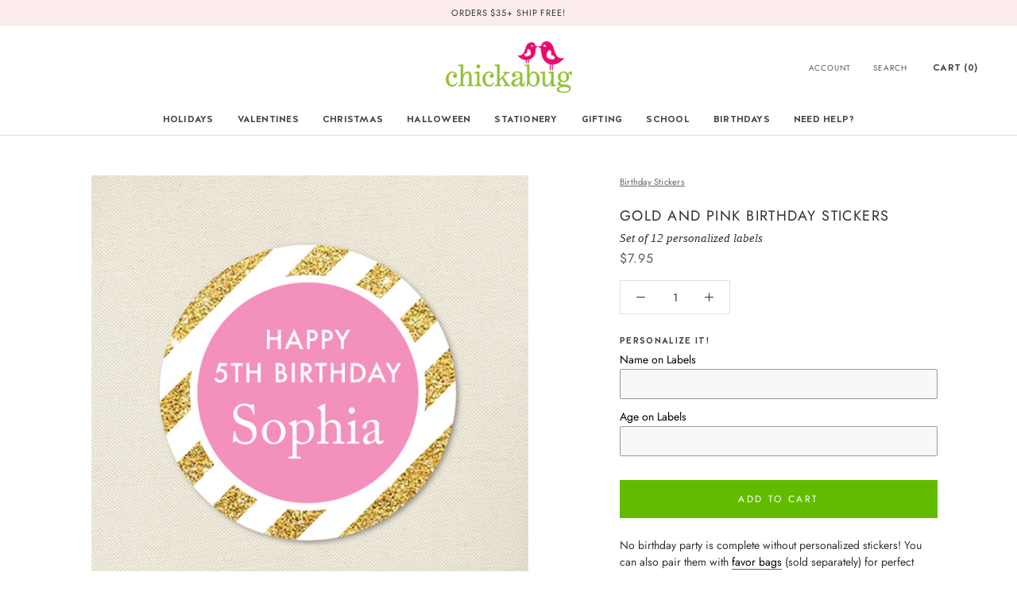

--- FILE ---
content_type: text/html; charset=utf-8
request_url: https://chickabug.com/collections/birthday-stickers/products/gold-and-pink-birthday-stickers
body_size: 76288
content:
<!doctype html>

<html class="no-js" lang="en">
  <head>
    <meta charset="utf-8">
    <meta http-equiv="X-UA-Compatible" content="IE=edge,chrome=1">
    <meta
      name="viewport"
      content="width=device-width, initial-scale=1.0, height=device-height, minimum-scale=1.0, maximum-scale=1.0"
    >
    <meta name="theme-color" content="">

    <title>
      Gold and Pink Birthday Stickers
      
      
       &ndash; Chickabug
    </title><meta name="description" content="No birthday party is complete without personalized stickers! You can also pair them with favor bags (sold separately) for perfect party favors. Set of 12 labels Labels measure 2.5&quot; in diameter Printed on a high-quality glossy label stock Please note that your labels will not have actual gold glitter on them. It&#39;s a pri"><link rel="canonical" href="https://chickabug.com/products/gold-and-pink-birthday-stickers"><link rel="shortcut icon" href="//chickabug.com/cdn/shop/files/icon_044d4e7e-3edb-49cb-8963-e683fcda24f6_96x.png?v=1615757340" type="image/png"><meta property="og:type" content="product">
  <meta property="og:title" content="Gold and Pink Birthday Stickers"><meta property="og:image" content="http://chickabug.com/cdn/shop/products/BDay_GOLD_Rd_B_PinkHBD__95106.jpg?v=1614870752">
    <meta property="og:image:secure_url" content="https://chickabug.com/cdn/shop/products/BDay_GOLD_Rd_B_PinkHBD__95106.jpg?v=1614870752">
    <meta property="og:image:width" content="650">
    <meta property="og:image:height" content="650"><meta property="product:price:amount" content="7.95">
  <meta property="product:price:currency" content="USD"><meta property="og:description" content="No birthday party is complete without personalized stickers! You can also pair them with favor bags (sold separately) for perfect party favors. Set of 12 labels Labels measure 2.5&quot; in diameter Printed on a high-quality glossy label stock Please note that your labels will not have actual gold glitter on them. It&#39;s a pri"><meta property="og:url" content="https://chickabug.com/products/gold-and-pink-birthday-stickers">
<meta property="og:site_name" content="Chickabug"><meta name="twitter:card" content="summary"><meta name="twitter:title" content="Gold and Pink Birthday Stickers">
  <meta name="twitter:description" content="No birthday party is complete without personalized stickers! You can also pair them with favor bags (sold separately) for perfect party favors.  Set of 12 labels
 Labels measure 2.5&quot; in diameter
 Printed on a high-quality glossy label stock  Please note that your labels will not have actual gold glitter on them. It&#39;s a printed picture of gold.">
  <meta name="twitter:image" content="https://chickabug.com/cdn/shop/products/BDay_GOLD_Rd_B_PinkHBD__95106_600x600_crop_center.jpg?v=1614870752">
    <style>
  @font-face {
  font-family: Jost;
  font-weight: 400;
  font-style: normal;
  font-display: fallback;
  src: url("//chickabug.com/cdn/fonts/jost/jost_n4.d47a1b6347ce4a4c9f437608011273009d91f2b7.woff2") format("woff2"),
       url("//chickabug.com/cdn/fonts/jost/jost_n4.791c46290e672b3f85c3d1c651ef2efa3819eadd.woff") format("woff");
}

  @font-face {
  font-family: Jost;
  font-weight: 400;
  font-style: normal;
  font-display: fallback;
  src: url("//chickabug.com/cdn/fonts/jost/jost_n4.d47a1b6347ce4a4c9f437608011273009d91f2b7.woff2") format("woff2"),
       url("//chickabug.com/cdn/fonts/jost/jost_n4.791c46290e672b3f85c3d1c651ef2efa3819eadd.woff") format("woff");
}


  @font-face {
  font-family: Jost;
  font-weight: 700;
  font-style: normal;
  font-display: fallback;
  src: url("//chickabug.com/cdn/fonts/jost/jost_n7.921dc18c13fa0b0c94c5e2517ffe06139c3615a3.woff2") format("woff2"),
       url("//chickabug.com/cdn/fonts/jost/jost_n7.cbfc16c98c1e195f46c536e775e4e959c5f2f22b.woff") format("woff");
}

  @font-face {
  font-family: Jost;
  font-weight: 400;
  font-style: italic;
  font-display: fallback;
  src: url("//chickabug.com/cdn/fonts/jost/jost_i4.b690098389649750ada222b9763d55796c5283a5.woff2") format("woff2"),
       url("//chickabug.com/cdn/fonts/jost/jost_i4.fd766415a47e50b9e391ae7ec04e2ae25e7e28b0.woff") format("woff");
}

  @font-face {
  font-family: Jost;
  font-weight: 700;
  font-style: italic;
  font-display: fallback;
  src: url("//chickabug.com/cdn/fonts/jost/jost_i7.d8201b854e41e19d7ed9b1a31fe4fe71deea6d3f.woff2") format("woff2"),
       url("//chickabug.com/cdn/fonts/jost/jost_i7.eae515c34e26b6c853efddc3fc0c552e0de63757.woff") format("woff");
}


  :root {
    --heading-font-family : Jost, sans-serif;
    --heading-font-weight : 400;
    --heading-font-style  : normal;

    --text-font-family : Jost, sans-serif;
    --text-font-weight : 400;
    --text-font-style  : normal;

    --base-text-font-size   : 14px;
    --default-text-font-size: 14px;--background          : #ffffff;
    --background-rgb      : 255, 255, 255;
    --light-background    : #ffffff;
    --light-background-rgb: 255, 255, 255;
    --heading-color       : #303030;
    --text-color          : #303030;
    --text-color-rgb      : 48, 48, 48;
    --text-color-light    : #595959;
    --text-color-light-rgb: 89, 89, 89;
    --link-color          : #000000;
    --link-color-rgb      : 0, 0, 0;
    --border-color        : #e0e0e0;
    --border-color-rgb    : 224, 224, 224;

    --button-background    : #61bc00;
    --button-background-rgb: 97, 188, 0;
    --button-text-color    : #ffffff;

    --header-background       : #ffffff;
    --header-heading-color    : #303030;
    --header-light-text-color : #595959;
    --header-border-color     : #e0e0e0;

    --footer-background    : #ffffff;
    --footer-text-color    : #595959;
    --footer-heading-color : #303030;
    --footer-border-color  : #e6e6e6;

    --navigation-background      : #ffffff;
    --navigation-background-rgb  : 255, 255, 255;
    --navigation-text-color      : #303030;
    --navigation-text-color-light: rgba(48, 48, 48, 0.5);
    --navigation-border-color    : rgba(48, 48, 48, 0.25);

    --newsletter-popup-background     : #ffffff;
    --newsletter-popup-text-color     : #303030;
    --newsletter-popup-text-color-rgb : 48, 48, 48;

    --secondary-elements-background       : #fce7a8;
    --secondary-elements-background-rgb   : 252, 231, 168;
    --secondary-elements-text-color       : #303030;
    --secondary-elements-text-color-light : rgba(48, 48, 48, 0.5);
    --secondary-elements-border-color     : rgba(48, 48, 48, 0.25);

    --product-sale-price-color    : #f94c43;
    --product-sale-price-color-rgb: 249, 76, 67;

    /* Products */

    --horizontal-spacing-four-products-per-row: 60px;
        --horizontal-spacing-two-products-per-row : 60px;

    --vertical-spacing-four-products-per-row: 60px;
        --vertical-spacing-two-products-per-row : 75px;

    /* Animation */
    --drawer-transition-timing: cubic-bezier(0.645, 0.045, 0.355, 1);
    --header-base-height: 80px; /* We set a default for browsers that do not support CSS variables */

    /* Cursors */
    --cursor-zoom-in-svg    : url(//chickabug.com/cdn/shop/t/32/assets/cursor-zoom-in.svg?v=169337020044000511451717061670);
    --cursor-zoom-in-2x-svg : url(//chickabug.com/cdn/shop/t/32/assets/cursor-zoom-in-2x.svg?v=163885027072013793871717061670);
  }
</style>

<script>
  // IE11 does not have support for CSS variables, so we have to polyfill them
  if (!(((window || {}).CSS || {}).supports && window.CSS.supports('(--a: 0)'))) {
    const script = document.createElement('script');
    script.type = 'text/javascript';
    script.src = 'https://cdn.jsdelivr.net/npm/css-vars-ponyfill@2';
    script.onload = function() {
      cssVars({});
    };

    document.getElementsByTagName('head')[0].appendChild(script);
  }
</script>

    <script>window.performance && window.performance.mark && window.performance.mark('shopify.content_for_header.start');</script><meta name="google-site-verification" content="0u00AkLlzczZYgtOawtSdQ110R4zKoneagwSNJXTh9g">
<meta name="facebook-domain-verification" content="rf1rwmf9zbbgic8maf8fx0oqrq0bnf">
<meta id="shopify-digital-wallet" name="shopify-digital-wallet" content="/53639413938/digital_wallets/dialog">
<meta name="shopify-checkout-api-token" content="6993dc327ee33aab5b53c9f45cd6a74c">
<meta id="in-context-paypal-metadata" data-shop-id="53639413938" data-venmo-supported="false" data-environment="production" data-locale="en_US" data-paypal-v4="true" data-currency="USD">
<link rel="alternate" type="application/json+oembed" href="https://chickabug.com/products/gold-and-pink-birthday-stickers.oembed">
<script async="async" src="/checkouts/internal/preloads.js?locale=en-US"></script>
<link rel="preconnect" href="https://shop.app" crossorigin="anonymous">
<script async="async" src="https://shop.app/checkouts/internal/preloads.js?locale=en-US&shop_id=53639413938" crossorigin="anonymous"></script>
<script id="apple-pay-shop-capabilities" type="application/json">{"shopId":53639413938,"countryCode":"US","currencyCode":"USD","merchantCapabilities":["supports3DS"],"merchantId":"gid:\/\/shopify\/Shop\/53639413938","merchantName":"Chickabug","requiredBillingContactFields":["postalAddress","email"],"requiredShippingContactFields":["postalAddress","email"],"shippingType":"shipping","supportedNetworks":["visa","masterCard","amex","discover","elo","jcb"],"total":{"type":"pending","label":"Chickabug","amount":"1.00"},"shopifyPaymentsEnabled":true,"supportsSubscriptions":true}</script>
<script id="shopify-features" type="application/json">{"accessToken":"6993dc327ee33aab5b53c9f45cd6a74c","betas":["rich-media-storefront-analytics"],"domain":"chickabug.com","predictiveSearch":true,"shopId":53639413938,"locale":"en"}</script>
<script>var Shopify = Shopify || {};
Shopify.shop = "chickabugshop.myshopify.com";
Shopify.locale = "en";
Shopify.currency = {"active":"USD","rate":"1.0"};
Shopify.country = "US";
Shopify.theme = {"name":"Copy of Revert due to cart issue","id":142915371232,"schema_name":"Prestige","schema_version":"4.13.0","theme_store_id":855,"role":"main"};
Shopify.theme.handle = "null";
Shopify.theme.style = {"id":null,"handle":null};
Shopify.cdnHost = "chickabug.com/cdn";
Shopify.routes = Shopify.routes || {};
Shopify.routes.root = "/";</script>
<script type="module">!function(o){(o.Shopify=o.Shopify||{}).modules=!0}(window);</script>
<script>!function(o){function n(){var o=[];function n(){o.push(Array.prototype.slice.apply(arguments))}return n.q=o,n}var t=o.Shopify=o.Shopify||{};t.loadFeatures=n(),t.autoloadFeatures=n()}(window);</script>
<script>
  window.ShopifyPay = window.ShopifyPay || {};
  window.ShopifyPay.apiHost = "shop.app\/pay";
  window.ShopifyPay.redirectState = null;
</script>
<script id="shop-js-analytics" type="application/json">{"pageType":"product"}</script>
<script defer="defer" async type="module" src="//chickabug.com/cdn/shopifycloud/shop-js/modules/v2/client.init-shop-cart-sync_BT-GjEfc.en.esm.js"></script>
<script defer="defer" async type="module" src="//chickabug.com/cdn/shopifycloud/shop-js/modules/v2/chunk.common_D58fp_Oc.esm.js"></script>
<script defer="defer" async type="module" src="//chickabug.com/cdn/shopifycloud/shop-js/modules/v2/chunk.modal_xMitdFEc.esm.js"></script>
<script type="module">
  await import("//chickabug.com/cdn/shopifycloud/shop-js/modules/v2/client.init-shop-cart-sync_BT-GjEfc.en.esm.js");
await import("//chickabug.com/cdn/shopifycloud/shop-js/modules/v2/chunk.common_D58fp_Oc.esm.js");
await import("//chickabug.com/cdn/shopifycloud/shop-js/modules/v2/chunk.modal_xMitdFEc.esm.js");

  window.Shopify.SignInWithShop?.initShopCartSync?.({"fedCMEnabled":true,"windoidEnabled":true});

</script>
<script defer="defer" async type="module" src="//chickabug.com/cdn/shopifycloud/shop-js/modules/v2/client.payment-terms_Ci9AEqFq.en.esm.js"></script>
<script defer="defer" async type="module" src="//chickabug.com/cdn/shopifycloud/shop-js/modules/v2/chunk.common_D58fp_Oc.esm.js"></script>
<script defer="defer" async type="module" src="//chickabug.com/cdn/shopifycloud/shop-js/modules/v2/chunk.modal_xMitdFEc.esm.js"></script>
<script type="module">
  await import("//chickabug.com/cdn/shopifycloud/shop-js/modules/v2/client.payment-terms_Ci9AEqFq.en.esm.js");
await import("//chickabug.com/cdn/shopifycloud/shop-js/modules/v2/chunk.common_D58fp_Oc.esm.js");
await import("//chickabug.com/cdn/shopifycloud/shop-js/modules/v2/chunk.modal_xMitdFEc.esm.js");

  
</script>
<script>
  window.Shopify = window.Shopify || {};
  if (!window.Shopify.featureAssets) window.Shopify.featureAssets = {};
  window.Shopify.featureAssets['shop-js'] = {"shop-cart-sync":["modules/v2/client.shop-cart-sync_DZOKe7Ll.en.esm.js","modules/v2/chunk.common_D58fp_Oc.esm.js","modules/v2/chunk.modal_xMitdFEc.esm.js"],"init-fed-cm":["modules/v2/client.init-fed-cm_B6oLuCjv.en.esm.js","modules/v2/chunk.common_D58fp_Oc.esm.js","modules/v2/chunk.modal_xMitdFEc.esm.js"],"shop-cash-offers":["modules/v2/client.shop-cash-offers_D2sdYoxE.en.esm.js","modules/v2/chunk.common_D58fp_Oc.esm.js","modules/v2/chunk.modal_xMitdFEc.esm.js"],"shop-login-button":["modules/v2/client.shop-login-button_QeVjl5Y3.en.esm.js","modules/v2/chunk.common_D58fp_Oc.esm.js","modules/v2/chunk.modal_xMitdFEc.esm.js"],"pay-button":["modules/v2/client.pay-button_DXTOsIq6.en.esm.js","modules/v2/chunk.common_D58fp_Oc.esm.js","modules/v2/chunk.modal_xMitdFEc.esm.js"],"shop-button":["modules/v2/client.shop-button_DQZHx9pm.en.esm.js","modules/v2/chunk.common_D58fp_Oc.esm.js","modules/v2/chunk.modal_xMitdFEc.esm.js"],"avatar":["modules/v2/client.avatar_BTnouDA3.en.esm.js"],"init-windoid":["modules/v2/client.init-windoid_CR1B-cfM.en.esm.js","modules/v2/chunk.common_D58fp_Oc.esm.js","modules/v2/chunk.modal_xMitdFEc.esm.js"],"init-shop-for-new-customer-accounts":["modules/v2/client.init-shop-for-new-customer-accounts_C_vY_xzh.en.esm.js","modules/v2/client.shop-login-button_QeVjl5Y3.en.esm.js","modules/v2/chunk.common_D58fp_Oc.esm.js","modules/v2/chunk.modal_xMitdFEc.esm.js"],"init-shop-email-lookup-coordinator":["modules/v2/client.init-shop-email-lookup-coordinator_BI7n9ZSv.en.esm.js","modules/v2/chunk.common_D58fp_Oc.esm.js","modules/v2/chunk.modal_xMitdFEc.esm.js"],"init-shop-cart-sync":["modules/v2/client.init-shop-cart-sync_BT-GjEfc.en.esm.js","modules/v2/chunk.common_D58fp_Oc.esm.js","modules/v2/chunk.modal_xMitdFEc.esm.js"],"shop-toast-manager":["modules/v2/client.shop-toast-manager_DiYdP3xc.en.esm.js","modules/v2/chunk.common_D58fp_Oc.esm.js","modules/v2/chunk.modal_xMitdFEc.esm.js"],"init-customer-accounts":["modules/v2/client.init-customer-accounts_D9ZNqS-Q.en.esm.js","modules/v2/client.shop-login-button_QeVjl5Y3.en.esm.js","modules/v2/chunk.common_D58fp_Oc.esm.js","modules/v2/chunk.modal_xMitdFEc.esm.js"],"init-customer-accounts-sign-up":["modules/v2/client.init-customer-accounts-sign-up_iGw4briv.en.esm.js","modules/v2/client.shop-login-button_QeVjl5Y3.en.esm.js","modules/v2/chunk.common_D58fp_Oc.esm.js","modules/v2/chunk.modal_xMitdFEc.esm.js"],"shop-follow-button":["modules/v2/client.shop-follow-button_CqMgW2wH.en.esm.js","modules/v2/chunk.common_D58fp_Oc.esm.js","modules/v2/chunk.modal_xMitdFEc.esm.js"],"checkout-modal":["modules/v2/client.checkout-modal_xHeaAweL.en.esm.js","modules/v2/chunk.common_D58fp_Oc.esm.js","modules/v2/chunk.modal_xMitdFEc.esm.js"],"shop-login":["modules/v2/client.shop-login_D91U-Q7h.en.esm.js","modules/v2/chunk.common_D58fp_Oc.esm.js","modules/v2/chunk.modal_xMitdFEc.esm.js"],"lead-capture":["modules/v2/client.lead-capture_BJmE1dJe.en.esm.js","modules/v2/chunk.common_D58fp_Oc.esm.js","modules/v2/chunk.modal_xMitdFEc.esm.js"],"payment-terms":["modules/v2/client.payment-terms_Ci9AEqFq.en.esm.js","modules/v2/chunk.common_D58fp_Oc.esm.js","modules/v2/chunk.modal_xMitdFEc.esm.js"]};
</script>
<script>(function() {
  var isLoaded = false;
  function asyncLoad() {
    if (isLoaded) return;
    isLoaded = true;
    var urls = ["https:\/\/instafeed.nfcube.com\/cdn\/7eb906f106548e4fae9a546e42ddc2a9.js?shop=chickabugshop.myshopify.com","https:\/\/cdn.attn.tv\/chickabug\/dtag.js?shop=chickabugshop.myshopify.com","https:\/\/embed.tawk.to\/widget-script\/62b071d2b0d10b6f3e7845f3\/1g60jp77a.js?shop=chickabugshop.myshopify.com","https:\/\/cdn.shopify.com\/s\/files\/1\/0536\/3941\/3938\/t\/26\/assets\/globo.options.init.js?v=1693161451\u0026shop=chickabugshop.myshopify.com","https:\/\/static2.rapidsearch.dev\/resultpage.js?shop=chickabugshop.myshopify.com"];
    for (var i = 0; i < urls.length; i++) {
      var s = document.createElement('script');
      s.type = 'text/javascript';
      s.async = true;
      s.src = urls[i];
      var x = document.getElementsByTagName('script')[0];
      x.parentNode.insertBefore(s, x);
    }
  };
  if(window.attachEvent) {
    window.attachEvent('onload', asyncLoad);
  } else {
    window.addEventListener('load', asyncLoad, false);
  }
})();</script>
<script id="__st">var __st={"a":53639413938,"offset":-18000,"reqid":"4e5b9794-fc91-49f3-935d-7a54c3eb4c08-1769523673","pageurl":"chickabug.com\/collections\/birthday-stickers\/products\/gold-and-pink-birthday-stickers","u":"45ed06b77304","p":"product","rtyp":"product","rid":6548989771954};</script>
<script>window.ShopifyPaypalV4VisibilityTracking = true;</script>
<script id="captcha-bootstrap">!function(){'use strict';const t='contact',e='account',n='new_comment',o=[[t,t],['blogs',n],['comments',n],[t,'customer']],c=[[e,'customer_login'],[e,'guest_login'],[e,'recover_customer_password'],[e,'create_customer']],r=t=>t.map((([t,e])=>`form[action*='/${t}']:not([data-nocaptcha='true']) input[name='form_type'][value='${e}']`)).join(','),a=t=>()=>t?[...document.querySelectorAll(t)].map((t=>t.form)):[];function s(){const t=[...o],e=r(t);return a(e)}const i='password',u='form_key',d=['recaptcha-v3-token','g-recaptcha-response','h-captcha-response',i],f=()=>{try{return window.sessionStorage}catch{return}},m='__shopify_v',_=t=>t.elements[u];function p(t,e,n=!1){try{const o=window.sessionStorage,c=JSON.parse(o.getItem(e)),{data:r}=function(t){const{data:e,action:n}=t;return t[m]||n?{data:e,action:n}:{data:t,action:n}}(c);for(const[e,n]of Object.entries(r))t.elements[e]&&(t.elements[e].value=n);n&&o.removeItem(e)}catch(o){console.error('form repopulation failed',{error:o})}}const l='form_type',E='cptcha';function T(t){t.dataset[E]=!0}const w=window,h=w.document,L='Shopify',v='ce_forms',y='captcha';let A=!1;((t,e)=>{const n=(g='f06e6c50-85a8-45c8-87d0-21a2b65856fe',I='https://cdn.shopify.com/shopifycloud/storefront-forms-hcaptcha/ce_storefront_forms_captcha_hcaptcha.v1.5.2.iife.js',D={infoText:'Protected by hCaptcha',privacyText:'Privacy',termsText:'Terms'},(t,e,n)=>{const o=w[L][v],c=o.bindForm;if(c)return c(t,g,e,D).then(n);var r;o.q.push([[t,g,e,D],n]),r=I,A||(h.body.append(Object.assign(h.createElement('script'),{id:'captcha-provider',async:!0,src:r})),A=!0)});var g,I,D;w[L]=w[L]||{},w[L][v]=w[L][v]||{},w[L][v].q=[],w[L][y]=w[L][y]||{},w[L][y].protect=function(t,e){n(t,void 0,e),T(t)},Object.freeze(w[L][y]),function(t,e,n,w,h,L){const[v,y,A,g]=function(t,e,n){const i=e?o:[],u=t?c:[],d=[...i,...u],f=r(d),m=r(i),_=r(d.filter((([t,e])=>n.includes(e))));return[a(f),a(m),a(_),s()]}(w,h,L),I=t=>{const e=t.target;return e instanceof HTMLFormElement?e:e&&e.form},D=t=>v().includes(t);t.addEventListener('submit',(t=>{const e=I(t);if(!e)return;const n=D(e)&&!e.dataset.hcaptchaBound&&!e.dataset.recaptchaBound,o=_(e),c=g().includes(e)&&(!o||!o.value);(n||c)&&t.preventDefault(),c&&!n&&(function(t){try{if(!f())return;!function(t){const e=f();if(!e)return;const n=_(t);if(!n)return;const o=n.value;o&&e.removeItem(o)}(t);const e=Array.from(Array(32),(()=>Math.random().toString(36)[2])).join('');!function(t,e){_(t)||t.append(Object.assign(document.createElement('input'),{type:'hidden',name:u})),t.elements[u].value=e}(t,e),function(t,e){const n=f();if(!n)return;const o=[...t.querySelectorAll(`input[type='${i}']`)].map((({name:t})=>t)),c=[...d,...o],r={};for(const[a,s]of new FormData(t).entries())c.includes(a)||(r[a]=s);n.setItem(e,JSON.stringify({[m]:1,action:t.action,data:r}))}(t,e)}catch(e){console.error('failed to persist form',e)}}(e),e.submit())}));const S=(t,e)=>{t&&!t.dataset[E]&&(n(t,e.some((e=>e===t))),T(t))};for(const o of['focusin','change'])t.addEventListener(o,(t=>{const e=I(t);D(e)&&S(e,y())}));const B=e.get('form_key'),M=e.get(l),P=B&&M;t.addEventListener('DOMContentLoaded',(()=>{const t=y();if(P)for(const e of t)e.elements[l].value===M&&p(e,B);[...new Set([...A(),...v().filter((t=>'true'===t.dataset.shopifyCaptcha))])].forEach((e=>S(e,t)))}))}(h,new URLSearchParams(w.location.search),n,t,e,['guest_login'])})(!0,!0)}();</script>
<script integrity="sha256-4kQ18oKyAcykRKYeNunJcIwy7WH5gtpwJnB7kiuLZ1E=" data-source-attribution="shopify.loadfeatures" defer="defer" src="//chickabug.com/cdn/shopifycloud/storefront/assets/storefront/load_feature-a0a9edcb.js" crossorigin="anonymous"></script>
<script crossorigin="anonymous" defer="defer" src="//chickabug.com/cdn/shopifycloud/storefront/assets/shopify_pay/storefront-65b4c6d7.js?v=20250812"></script>
<script data-source-attribution="shopify.dynamic_checkout.dynamic.init">var Shopify=Shopify||{};Shopify.PaymentButton=Shopify.PaymentButton||{isStorefrontPortableWallets:!0,init:function(){window.Shopify.PaymentButton.init=function(){};var t=document.createElement("script");t.src="https://chickabug.com/cdn/shopifycloud/portable-wallets/latest/portable-wallets.en.js",t.type="module",document.head.appendChild(t)}};
</script>
<script data-source-attribution="shopify.dynamic_checkout.buyer_consent">
  function portableWalletsHideBuyerConsent(e){var t=document.getElementById("shopify-buyer-consent"),n=document.getElementById("shopify-subscription-policy-button");t&&n&&(t.classList.add("hidden"),t.setAttribute("aria-hidden","true"),n.removeEventListener("click",e))}function portableWalletsShowBuyerConsent(e){var t=document.getElementById("shopify-buyer-consent"),n=document.getElementById("shopify-subscription-policy-button");t&&n&&(t.classList.remove("hidden"),t.removeAttribute("aria-hidden"),n.addEventListener("click",e))}window.Shopify?.PaymentButton&&(window.Shopify.PaymentButton.hideBuyerConsent=portableWalletsHideBuyerConsent,window.Shopify.PaymentButton.showBuyerConsent=portableWalletsShowBuyerConsent);
</script>
<script data-source-attribution="shopify.dynamic_checkout.cart.bootstrap">document.addEventListener("DOMContentLoaded",(function(){function t(){return document.querySelector("shopify-accelerated-checkout-cart, shopify-accelerated-checkout")}if(t())Shopify.PaymentButton.init();else{new MutationObserver((function(e,n){t()&&(Shopify.PaymentButton.init(),n.disconnect())})).observe(document.body,{childList:!0,subtree:!0})}}));
</script>
<link id="shopify-accelerated-checkout-styles" rel="stylesheet" media="screen" href="https://chickabug.com/cdn/shopifycloud/portable-wallets/latest/accelerated-checkout-backwards-compat.css" crossorigin="anonymous">
<style id="shopify-accelerated-checkout-cart">
        #shopify-buyer-consent {
  margin-top: 1em;
  display: inline-block;
  width: 100%;
}

#shopify-buyer-consent.hidden {
  display: none;
}

#shopify-subscription-policy-button {
  background: none;
  border: none;
  padding: 0;
  text-decoration: underline;
  font-size: inherit;
  cursor: pointer;
}

#shopify-subscription-policy-button::before {
  box-shadow: none;
}

      </style>

<script>window.performance && window.performance.mark && window.performance.mark('shopify.content_for_header.end');</script>

    <link rel="stylesheet" href="//chickabug.com/cdn/shop/t/32/assets/theme.css?v=654426944766128211763819312">

    <script>// This allows to expose several variables to the global scope, to be used in scripts
      window.theme = {
        pageType: "product",
        moneyFormat: "${{amount}}",
        moneyWithCurrencyFormat: "${{amount}}",
        productImageSize: "natural",
        searchMode: "product",
        showPageTransition: false,
        showElementStaggering: false,
        showImageZooming: true
      };

      window.routes = {
        rootUrl: "\/",
        rootUrlWithoutSlash: '',
        cartUrl: "\/cart",
        cartAddUrl: "\/cart\/add",
        cartChangeUrl: "\/cart\/change",
        searchUrl: "\/search",
        productRecommendationsUrl: "\/recommendations\/products"
      };

      window.languages = {
        cartAddNote: "Add Order Note",
        cartEditNote: "Edit Order Note",
        productImageLoadingError: "This image could not be loaded. Please try to reload the page.",
        productFormAddToCart: "Add to cart",
        productFormUnavailable: "Unavailable",
        productFormSoldOut: "Sold Out",
        shippingEstimatorOneResult: "1 option available:",
        shippingEstimatorMoreResults: "{{count}} options available:",
        shippingEstimatorNoResults: "No shipping could be found"
      };

      window.lazySizesConfig = {
        loadHidden: false,
        hFac: 0.5,
        expFactor: 2,
        ricTimeout: 150,
        lazyClass: 'Image--lazyLoad',
        loadingClass: 'Image--lazyLoading',
        loadedClass: 'Image--lazyLoaded'
      };

      document.documentElement.className = document.documentElement.className.replace('no-js', 'js');
      document.documentElement.style.setProperty('--window-height', window.innerHeight + 'px');

      // We do a quick detection of some features (we could use Modernizr but for so little...)
      (function() {
        document.documentElement.className += ((window.CSS && window.CSS.supports('(position: sticky) or (position: -webkit-sticky)')) ? ' supports-sticky' : ' no-supports-sticky');
        document.documentElement.className += (window.matchMedia('(-moz-touch-enabled: 1), (hover: none)')).matches ? ' no-supports-hover' : ' supports-hover';
      }());
    </script>

    <script src="//chickabug.com/cdn/shop/t/32/assets/lazysizes.min.js?v=174358363404432586981717061670" async></script><script
      src="https://polyfill-fastly.net/v3/polyfill.min.js?unknown=polyfill&features=fetch,Element.prototype.closest,Element.prototype.remove,Element.prototype.classList,Array.prototype.includes,Array.prototype.fill,Object.assign,CustomEvent,IntersectionObserver,IntersectionObserverEntry,URL"
      defer
    ></script>
    <script src="//chickabug.com/cdn/shop/t/32/assets/libs.min.js?v=26178543184394469741717061670" defer></script>
    <script src="//chickabug.com/cdn/shop/t/32/assets/theme.min.js?v=179561854286727846671717061670" defer></script>
    <script src="//chickabug.com/cdn/shop/t/32/assets/custom.js?v=183944157590872491501717061670" defer></script>

    <script>
      (function () {
        window.onpageshow = function() {
          if (window.theme.showPageTransition) {
            var pageTransition = document.querySelector('.PageTransition');

            if (pageTransition) {
              pageTransition.style.visibility = 'visible';
              pageTransition.style.opacity = '0';
            }
          }

          // When the page is loaded from the cache, we have to reload the cart content
          document.documentElement.dispatchEvent(new CustomEvent('cart:refresh', {
            bubbles: true
          }));
        };
      })();
    </script>

    
  <script type="application/ld+json">
  {
    "@context": "http://schema.org",
    "@type": "Product",
  "@id": "https:\/\/chickabug.com\/products\/gold-and-pink-birthday-stickers#product",
    "offers": [{
          "@type": "Offer",
          "name": "Default Title",
          "availability":"https://schema.org/InStock",
          "price": 7.95,
          "priceCurrency": "USD",
          "priceValidUntil": "2026-02-06","sku": "BDay_Rd_01_F_GoldPinkHBD","url": "/products/gold-and-pink-birthday-stickers?variant=39323904573618"
        }
],
    "brand": {
      "name": "Chickabug"
    },
    "name": "Gold and Pink Birthday Stickers",
    "description": "No birthday party is complete without personalized stickers! You can also pair them with favor bags (sold separately) for perfect party favors.  Set of 12 labels\n Labels measure 2.5\" in diameter\n Printed on a high-quality glossy label stock  Please note that your labels will not have actual gold glitter on them. It's a printed picture of gold.",
    "category": "",
    "url": "/products/gold-and-pink-birthday-stickers",
    "sku": "BDay_Rd_01_F_GoldPinkHBD",
    "image": {
      "@type": "ImageObject",
      "url": "https://chickabug.com/cdn/shop/products/BDay_GOLD_Rd_B_PinkHBD__95106_1024x.jpg?v=1614870752",
      "image": "https://chickabug.com/cdn/shop/products/BDay_GOLD_Rd_B_PinkHBD__95106_1024x.jpg?v=1614870752",
      "name": "Gold and Pink Birthday Stickers",
      "width": "1024",
      "height": "1024"
    }
  }
  </script>



  <script type="application/ld+json">
  {
    "@context": "http://schema.org",
    "@type": "BreadcrumbList",
  "itemListElement": [{
      "@type": "ListItem",
      "position": 1,
      "name": "Translation missing: en.general.breadcrumb.home",
      "item": "https://chickabug.com"
    },{
          "@type": "ListItem",
          "position": 2,
          "name": "Birthday Stickers",
          "item": "https://chickabug.com/collections/birthday-stickers"
        }, {
          "@type": "ListItem",
          "position": 3,
          "name": "Gold and Pink Birthday Stickers",
          "item": "https://chickabug.com/collections/birthday-stickers/products/gold-and-pink-birthday-stickers"
        }]
  }
  </script>


    <meta name="facebook-domain-verification" content="rf1rwmf9zbbgic8maf8fx0oqrq0bnf">

    <!-- Facebook Pixel Code -->
    <script>
      !function(f,b,e,v,n,t,s)
      {if(f.fbq)return;n=f.fbq=function(){n.callMethod?
      n.callMethod.apply(n,arguments):n.queue.push(arguments)};
      if(!f._fbq)f._fbq=n;n.push=n;n.loaded=!0;n.version='2.0';
      n.queue=[];t=b.createElement(e);t.async=!0;
      t.src=v;s=b.getElementsByTagName(e)[0];
      s.parentNode.insertBefore(t,s)}(window, document,'script',
      'https://connect.facebook.net/en_US/fbevents.js');
      fbq('init', '541351507114369');
      fbq('track', 'PageView');
    </script>
    <noscript
      ><img
        height="1"
        width="1"
        style="display:none"
        src="https://www.facebook.com/tr?id=541351507114369&ev=PageView&noscript=1"
    ></noscript>
    <!-- End Facebook Pixel Code -->

    <!-- Spicegems Product Addon Code -->
    <script
      type="text/javascript"
      src="https://spa.spicegems.com/js/src/latest/chickabugshop.myshopify.com/scriptTag.js?shop=chickabugshop.myshopify.com"
      async
    ></script>

    <!-- Google Verification -->
    <meta name="google-site-verification" content="CwlR4GEedA9_uwgeoqFpk_CpeIJ-hf5mvaDQAAO8mRU">

    
<!-- Start of Judge.me Core -->
<link rel="dns-prefetch" href="https://cdn.judge.me/">
<script data-cfasync='false' class='jdgm-settings-script'>window.jdgmSettings={"pagination":5,"disable_web_reviews":false,"badge_no_review_text":"No reviews","badge_n_reviews_text":"{{ n }} review/reviews","badge_star_color":"#fbcd0a","hide_badge_preview_if_no_reviews":true,"badge_hide_text":false,"enforce_center_preview_badge":false,"widget_title":"Customer Reviews","widget_open_form_text":"Write a review","widget_close_form_text":"Cancel review","widget_refresh_page_text":"Refresh page","widget_summary_text":"Based on {{ number_of_reviews }} review/reviews","widget_no_review_text":"Be the first to write a review","widget_name_field_text":"Display name","widget_verified_name_field_text":"Verified Name (public)","widget_name_placeholder_text":"Display name","widget_required_field_error_text":"This field is required.","widget_email_field_text":"Email address","widget_verified_email_field_text":"Verified Email (private, can not be edited)","widget_email_placeholder_text":"Your email address","widget_email_field_error_text":"Please enter a valid email address.","widget_rating_field_text":"Rating","widget_review_title_field_text":"Review Title (optional)","widget_review_title_placeholder_text":"Give your review a title","widget_review_body_field_text":"Review content","widget_review_body_placeholder_text":"Start writing here...","widget_pictures_field_text":"Picture/Video (optional)","widget_submit_review_text":"Submit Review","widget_submit_verified_review_text":"Submit Verified Review","widget_submit_success_msg_with_auto_publish":"Thank you! We truly appreciate your feedback!","widget_submit_success_msg_no_auto_publish":"Thank you! We truly appreciate your feedback!","widget_show_default_reviews_out_of_total_text":"Showing {{ n_reviews_shown }} out of {{ n_reviews }} reviews.","widget_show_all_link_text":"Show all","widget_show_less_link_text":"Show less","widget_author_said_text":"{{ reviewer_name }} said:","widget_days_text":"{{ n }} days ago","widget_weeks_text":"{{ n }} week/weeks ago","widget_months_text":"{{ n }} month/months ago","widget_years_text":"{{ n }} year/years ago","widget_yesterday_text":"Yesterday","widget_today_text":"Today","widget_replied_text":"Heather from Chickabug replied:","widget_read_more_text":"Read more","widget_reviewer_name_as_initial":"","widget_rating_filter_color":"","widget_rating_filter_see_all_text":"See all reviews","widget_sorting_most_recent_text":"Most Recent","widget_sorting_highest_rating_text":"Highest Rating","widget_sorting_lowest_rating_text":"Lowest Rating","widget_sorting_with_pictures_text":"Only Pictures","widget_sorting_most_helpful_text":"Most Helpful","widget_open_question_form_text":"Ask a question","widget_reviews_subtab_text":"Reviews","widget_questions_subtab_text":"Questions","widget_question_label_text":"Question","widget_answer_label_text":"Answer","widget_question_placeholder_text":"Write your question here","widget_submit_question_text":"Submit Question","widget_question_submit_success_text":"Thank you for your question! We will notify you once it gets answered.","widget_star_color":"#fbcd0a","verified_badge_text":"Verified","verified_badge_bg_color":"","verified_badge_text_color":"","verified_badge_placement":"removed","widget_review_max_height":"","widget_hide_border":false,"widget_social_share":false,"widget_thumb":false,"widget_review_location_show":false,"widget_location_format":"country_iso_code","all_reviews_include_out_of_store_products":true,"all_reviews_out_of_store_text":"(out of store)","all_reviews_pagination":100,"all_reviews_product_name_prefix_text":"about","enable_review_pictures":true,"enable_question_anwser":false,"widget_theme":"leex","review_date_format":"mm/dd/yy","default_sort_method":"most-recent","widget_product_reviews_subtab_text":"Product Reviews","widget_shop_reviews_subtab_text":"Shop Reviews","widget_other_products_reviews_text":"Reviews for other products","widget_store_reviews_subtab_text":"Store reviews","widget_no_store_reviews_text":"This store hasn't received any reviews yet","widget_web_restriction_product_reviews_text":"This product hasn't received any reviews yet","widget_no_items_text":"No items found","widget_show_more_text":"Show more","widget_write_a_store_review_text":"Write a Store Review","widget_other_languages_heading":"Reviews in Other Languages","widget_translate_review_text":"Translate review to {{ language }}","widget_translating_review_text":"Translating...","widget_show_original_translation_text":"Show original ({{ language }})","widget_translate_review_failed_text":"Review couldn't be translated.","widget_translate_review_retry_text":"Retry","widget_translate_review_try_again_later_text":"Try again later","show_product_url_for_grouped_product":false,"widget_sorting_pictures_first_text":"Pictures First","show_pictures_on_all_rev_page_mobile":false,"show_pictures_on_all_rev_page_desktop":false,"floating_tab_hide_mobile_install_preference":false,"floating_tab_button_name":"★ Reviews","floating_tab_title":"Let customers speak for us","floating_tab_button_color":"","floating_tab_button_background_color":"","floating_tab_url":"","floating_tab_url_enabled":false,"floating_tab_tab_style":"text","all_reviews_text_badge_text":"Customers rate us {{ shop.metafields.judgeme.all_reviews_rating | round: 1 }}/5 based on {{ shop.metafields.judgeme.all_reviews_count }} reviews.","all_reviews_text_badge_text_branded_style":"{{ shop.metafields.judgeme.all_reviews_rating | round: 1 }} out of 5 stars based on {{ shop.metafields.judgeme.all_reviews_count }} reviews","is_all_reviews_text_badge_a_link":false,"show_stars_for_all_reviews_text_badge":false,"all_reviews_text_badge_url":"","all_reviews_text_style":"text","all_reviews_text_color_style":"judgeme_brand_color","all_reviews_text_color":"#108474","all_reviews_text_show_jm_brand":true,"featured_carousel_show_header":false,"featured_carousel_title":"More feedback from our wonderful customers","testimonials_carousel_title":"Customers are saying","videos_carousel_title":"Real customer stories","cards_carousel_title":"Customers are saying","featured_carousel_count_text":"from {{ n }} reviews","featured_carousel_add_link_to_all_reviews_page":false,"featured_carousel_url":"","featured_carousel_show_images":true,"featured_carousel_autoslide_interval":0,"featured_carousel_arrows_on_the_sides":false,"featured_carousel_height":170,"featured_carousel_width":90,"featured_carousel_image_size":0,"featured_carousel_image_height":250,"featured_carousel_arrow_color":"#eeeeee","verified_count_badge_style":"vintage","verified_count_badge_orientation":"horizontal","verified_count_badge_color_style":"judgeme_brand_color","verified_count_badge_color":"#108474","is_verified_count_badge_a_link":false,"verified_count_badge_url":"","verified_count_badge_show_jm_brand":true,"widget_rating_preset_default":5,"widget_first_sub_tab":"product-reviews","widget_show_histogram":false,"widget_histogram_use_custom_color":false,"widget_pagination_use_custom_color":false,"widget_star_use_custom_color":true,"widget_verified_badge_use_custom_color":false,"widget_write_review_use_custom_color":false,"picture_reminder_submit_button":"Upload Pictures","enable_review_videos":true,"mute_video_by_default":true,"widget_sorting_videos_first_text":"Videos First","widget_review_pending_text":"Pending","featured_carousel_items_for_large_screen":4,"social_share_options_order":"Facebook,Twitter","remove_microdata_snippet":true,"disable_json_ld":false,"enable_json_ld_products":false,"preview_badge_show_question_text":false,"preview_badge_no_question_text":"No questions","preview_badge_n_question_text":"{{ number_of_questions }} question/questions","qa_badge_show_icon":false,"qa_badge_position":"same-row","remove_judgeme_branding":false,"widget_add_search_bar":false,"widget_search_bar_placeholder":"Search","widget_sorting_verified_only_text":"Verified only","featured_carousel_theme":"aligned","featured_carousel_show_rating":true,"featured_carousel_show_title":false,"featured_carousel_show_body":true,"featured_carousel_show_date":false,"featured_carousel_show_reviewer":true,"featured_carousel_show_product":false,"featured_carousel_header_background_color":"#108474","featured_carousel_header_text_color":"#ffffff","featured_carousel_name_product_separator":"reviewed","featured_carousel_full_star_background":"#d5d5d5","featured_carousel_empty_star_background":"#dadada","featured_carousel_vertical_theme_background":"#f9fafb","featured_carousel_verified_badge_enable":false,"featured_carousel_verified_badge_color":"#108474","featured_carousel_border_style":"round","featured_carousel_review_line_length_limit":3,"featured_carousel_more_reviews_button_text":"Read more reviews","featured_carousel_view_product_button_text":"View product","all_reviews_page_load_reviews_on":"scroll","all_reviews_page_load_more_text":"Load More Reviews","disable_fb_tab_reviews":false,"enable_ajax_cdn_cache":false,"widget_public_name_text":"displayed publicly like","default_reviewer_name":"John Smith","default_reviewer_name_has_non_latin":true,"widget_reviewer_anonymous":"Anonymous","medals_widget_title":"Judge.me Review Medals","medals_widget_background_color":"#f9fafb","medals_widget_position":"footer_all_pages","medals_widget_border_color":"#f9fafb","medals_widget_verified_text_position":"left","medals_widget_use_monochromatic_version":false,"medals_widget_elements_color":"#108474","show_reviewer_avatar":false,"widget_invalid_yt_video_url_error_text":"Not a YouTube video URL","widget_max_length_field_error_text":"Please enter no more than {0} characters.","widget_show_country_flag":false,"widget_show_collected_via_shop_app":true,"widget_verified_by_shop_badge_style":"light","widget_verified_by_shop_text":"Verified by Shop","widget_show_photo_gallery":false,"widget_load_with_code_splitting":true,"widget_ugc_install_preference":false,"widget_ugc_title":"Made by us, Shared by you","widget_ugc_subtitle":"Tag us to see your picture featured in our page","widget_ugc_arrows_color":"#ffffff","widget_ugc_primary_button_text":"Buy Now","widget_ugc_primary_button_background_color":"#108474","widget_ugc_primary_button_text_color":"#ffffff","widget_ugc_primary_button_border_width":"0","widget_ugc_primary_button_border_style":"none","widget_ugc_primary_button_border_color":"#108474","widget_ugc_primary_button_border_radius":"25","widget_ugc_secondary_button_text":"Load More","widget_ugc_secondary_button_background_color":"#ffffff","widget_ugc_secondary_button_text_color":"#108474","widget_ugc_secondary_button_border_width":"2","widget_ugc_secondary_button_border_style":"solid","widget_ugc_secondary_button_border_color":"#108474","widget_ugc_secondary_button_border_radius":"25","widget_ugc_reviews_button_text":"View Reviews","widget_ugc_reviews_button_background_color":"#ffffff","widget_ugc_reviews_button_text_color":"#108474","widget_ugc_reviews_button_border_width":"2","widget_ugc_reviews_button_border_style":"solid","widget_ugc_reviews_button_border_color":"#108474","widget_ugc_reviews_button_border_radius":"25","widget_ugc_reviews_button_link_to":"judgeme-reviews-page","widget_ugc_show_post_date":true,"widget_ugc_max_width":"800","widget_rating_metafield_value_type":true,"widget_primary_color":"#108474","widget_enable_secondary_color":false,"widget_secondary_color":"#edf5f5","widget_summary_average_rating_text":"{{ average_rating }} out of 5","widget_media_grid_title":"Customer photos \u0026 videos","widget_media_grid_see_more_text":"See more","widget_round_style":false,"widget_show_product_medals":true,"widget_verified_by_judgeme_text":"Verified by Judge.me","widget_show_store_medals":true,"widget_verified_by_judgeme_text_in_store_medals":"Verified by Judge.me","widget_media_field_exceed_quantity_message":"Sorry, we can only accept {{ max_media }} for one review.","widget_media_field_exceed_limit_message":"{{ file_name }} is too large, please select a {{ media_type }} less than {{ size_limit }}MB.","widget_review_submitted_text":"Review Submitted!","widget_question_submitted_text":"Question Submitted!","widget_close_form_text_question":"Cancel","widget_write_your_answer_here_text":"Write your answer here","widget_enabled_branded_link":true,"widget_show_collected_by_judgeme":true,"widget_reviewer_name_color":"","widget_write_review_text_color":"","widget_write_review_bg_color":"","widget_collected_by_judgeme_text":"collected by Judge.me","widget_pagination_type":"standard","widget_load_more_text":"Load More","widget_load_more_color":"#108474","widget_full_review_text":"Full Review","widget_read_more_reviews_text":"Read More Reviews","widget_read_questions_text":"Read Questions","widget_questions_and_answers_text":"Questions \u0026 Answers","widget_verified_by_text":"Verified by","widget_verified_text":"Verified","widget_number_of_reviews_text":"{{ number_of_reviews }} reviews","widget_back_button_text":"Back","widget_next_button_text":"Next","widget_custom_forms_filter_button":"Filters","custom_forms_style":"vertical","widget_show_review_information":false,"how_reviews_are_collected":"How reviews are collected?","widget_show_review_keywords":false,"widget_gdpr_statement":"How we use your data: We'll only contact you about the review you left, and only if necessary. By submitting your review, you agree to Judge.me's \u003ca href='https://judge.me/terms' target='_blank' rel='nofollow noopener'\u003eterms\u003c/a\u003e, \u003ca href='https://judge.me/privacy' target='_blank' rel='nofollow noopener'\u003eprivacy\u003c/a\u003e and \u003ca href='https://judge.me/content-policy' target='_blank' rel='nofollow noopener'\u003econtent\u003c/a\u003e policies.","widget_multilingual_sorting_enabled":false,"widget_translate_review_content_enabled":false,"widget_translate_review_content_method":"manual","popup_widget_review_selection":"automatically_with_pictures","popup_widget_round_border_style":true,"popup_widget_show_title":true,"popup_widget_show_body":true,"popup_widget_show_reviewer":false,"popup_widget_show_product":true,"popup_widget_show_pictures":true,"popup_widget_use_review_picture":true,"popup_widget_show_on_home_page":true,"popup_widget_show_on_product_page":true,"popup_widget_show_on_collection_page":true,"popup_widget_show_on_cart_page":true,"popup_widget_position":"bottom_left","popup_widget_first_review_delay":5,"popup_widget_duration":5,"popup_widget_interval":5,"popup_widget_review_count":5,"popup_widget_hide_on_mobile":true,"review_snippet_widget_round_border_style":true,"review_snippet_widget_card_color":"#FFFFFF","review_snippet_widget_slider_arrows_background_color":"#FFFFFF","review_snippet_widget_slider_arrows_color":"#000000","review_snippet_widget_star_color":"#108474","show_product_variant":false,"all_reviews_product_variant_label_text":"Variant: ","widget_show_verified_branding":false,"widget_ai_summary_title":"Customers say","widget_ai_summary_disclaimer":"AI-powered review summary based on recent customer reviews","widget_show_ai_summary":false,"widget_show_ai_summary_bg":false,"widget_show_review_title_input":true,"redirect_reviewers_invited_via_email":"review_widget","request_store_review_after_product_review":false,"request_review_other_products_in_order":false,"review_form_color_scheme":"default","review_form_corner_style":"square","review_form_star_color":{},"review_form_text_color":"#333333","review_form_background_color":"#ffffff","review_form_field_background_color":"#fafafa","review_form_button_color":{},"review_form_button_text_color":"#ffffff","review_form_modal_overlay_color":"#000000","review_content_screen_title_text":"How would you rate this product?","review_content_introduction_text":"We would love it if you would share a bit about your experience.","store_review_form_title_text":"How would you rate this store?","store_review_form_introduction_text":"We would love it if you would share a bit about your experience.","show_review_guidance_text":true,"one_star_review_guidance_text":"Poor","five_star_review_guidance_text":"Great","customer_information_screen_title_text":"About you","customer_information_introduction_text":"Please tell us more about you.","custom_questions_screen_title_text":"Your experience in more detail","custom_questions_introduction_text":"Here are a few questions to help us understand more about your experience.","review_submitted_screen_title_text":"Thanks for your review!","review_submitted_screen_thank_you_text":"We are processing it and it will appear on the store soon.","review_submitted_screen_email_verification_text":"Please confirm your email by clicking the link we just sent you. This helps us keep reviews authentic.","review_submitted_request_store_review_text":"Would you like to share your experience of shopping with us?","review_submitted_review_other_products_text":"Would you like to review these products?","store_review_screen_title_text":"Would you like to share your experience of shopping with us?","store_review_introduction_text":"We value your feedback and use it to improve. Please share any thoughts or suggestions you have.","reviewer_media_screen_title_picture_text":"Share a picture","reviewer_media_introduction_picture_text":"Upload a photo to support your review.","reviewer_media_screen_title_video_text":"Share a video","reviewer_media_introduction_video_text":"Upload a video to support your review.","reviewer_media_screen_title_picture_or_video_text":"Share a picture or video","reviewer_media_introduction_picture_or_video_text":"Upload a photo or video to support your review.","reviewer_media_youtube_url_text":"Paste your Youtube URL here","advanced_settings_next_step_button_text":"Next","advanced_settings_close_review_button_text":"Close","modal_write_review_flow":false,"write_review_flow_required_text":"Required","write_review_flow_privacy_message_text":"We respect your privacy.","write_review_flow_anonymous_text":"Post review as anonymous","write_review_flow_visibility_text":"This won't be visible to other customers.","write_review_flow_multiple_selection_help_text":"Select as many as you like","write_review_flow_single_selection_help_text":"Select one option","write_review_flow_required_field_error_text":"This field is required","write_review_flow_invalid_email_error_text":"Please enter a valid email address","write_review_flow_max_length_error_text":"Max. {{ max_length }} characters.","write_review_flow_media_upload_text":"\u003cb\u003eClick to upload\u003c/b\u003e or drag and drop","write_review_flow_gdpr_statement":"We'll only contact you about your review if necessary. By submitting your review, you agree to our \u003ca href='https://judge.me/terms' target='_blank' rel='nofollow noopener'\u003eterms and conditions\u003c/a\u003e and \u003ca href='https://judge.me/privacy' target='_blank' rel='nofollow noopener'\u003eprivacy policy\u003c/a\u003e.","rating_only_reviews_enabled":false,"show_negative_reviews_help_screen":false,"new_review_flow_help_screen_rating_threshold":3,"negative_review_resolution_screen_title_text":"Tell us more","negative_review_resolution_text":"Your experience matters to us. If there were issues with your purchase, we're here to help. Feel free to reach out to us, we'd love the opportunity to make things right.","negative_review_resolution_button_text":"Contact us","negative_review_resolution_proceed_with_review_text":"Leave a review","negative_review_resolution_subject":"Issue with purchase from {{ shop_name }}.{{ order_name }}","preview_badge_collection_page_install_status":false,"widget_review_custom_css":"","preview_badge_custom_css":"","preview_badge_stars_count":"5-stars","featured_carousel_custom_css":"","floating_tab_custom_css":"","all_reviews_widget_custom_css":"","medals_widget_custom_css":"","verified_badge_custom_css":"","all_reviews_text_custom_css":"","transparency_badges_collected_via_store_invite":false,"transparency_badges_from_another_provider":false,"transparency_badges_collected_from_store_visitor":false,"transparency_badges_collected_by_verified_review_provider":false,"transparency_badges_earned_reward":false,"transparency_badges_collected_via_store_invite_text":"Review collected via store invitation","transparency_badges_from_another_provider_text":"Review collected from another provider","transparency_badges_collected_from_store_visitor_text":"Review collected from a store visitor","transparency_badges_written_in_google_text":"Review written in Google","transparency_badges_written_in_etsy_text":"Review written in Etsy","transparency_badges_written_in_shop_app_text":"Review written in Shop App","transparency_badges_earned_reward_text":"Review earned a reward for future purchase","product_review_widget_per_page":10,"widget_store_review_label_text":"Review about the store","checkout_comment_extension_title_on_product_page":"Customer Comments","checkout_comment_extension_num_latest_comment_show":5,"checkout_comment_extension_format":"name_and_timestamp","checkout_comment_customer_name":"last_initial","checkout_comment_comment_notification":true,"preview_badge_collection_page_install_preference":false,"preview_badge_home_page_install_preference":false,"preview_badge_product_page_install_preference":false,"review_widget_install_preference":"","review_carousel_install_preference":true,"floating_reviews_tab_install_preference":"none","verified_reviews_count_badge_install_preference":false,"all_reviews_text_install_preference":false,"review_widget_best_location":true,"judgeme_medals_install_preference":false,"review_widget_revamp_enabled":false,"review_widget_qna_enabled":false,"review_widget_header_theme":"minimal","review_widget_widget_title_enabled":true,"review_widget_header_text_size":"medium","review_widget_header_text_weight":"regular","review_widget_average_rating_style":"compact","review_widget_bar_chart_enabled":true,"review_widget_bar_chart_type":"numbers","review_widget_bar_chart_style":"standard","review_widget_expanded_media_gallery_enabled":false,"review_widget_reviews_section_theme":"standard","review_widget_image_style":"thumbnails","review_widget_review_image_ratio":"square","review_widget_stars_size":"medium","review_widget_verified_badge":"standard_text","review_widget_review_title_text_size":"medium","review_widget_review_text_size":"medium","review_widget_review_text_length":"medium","review_widget_number_of_columns_desktop":3,"review_widget_carousel_transition_speed":5,"review_widget_custom_questions_answers_display":"always","review_widget_button_text_color":"#FFFFFF","review_widget_text_color":"#000000","review_widget_lighter_text_color":"#7B7B7B","review_widget_corner_styling":"soft","review_widget_review_word_singular":"review","review_widget_review_word_plural":"reviews","review_widget_voting_label":"Helpful?","review_widget_shop_reply_label":"Reply from {{ shop_name }}:","review_widget_filters_title":"Filters","qna_widget_question_word_singular":"Question","qna_widget_question_word_plural":"Questions","qna_widget_answer_reply_label":"Answer from {{ answerer_name }}:","qna_content_screen_title_text":"Ask a question about this product","qna_widget_question_required_field_error_text":"Please enter your question.","qna_widget_flow_gdpr_statement":"We'll only contact you about your question if necessary. By submitting your question, you agree to our \u003ca href='https://judge.me/terms' target='_blank' rel='nofollow noopener'\u003eterms and conditions\u003c/a\u003e and \u003ca href='https://judge.me/privacy' target='_blank' rel='nofollow noopener'\u003eprivacy policy\u003c/a\u003e.","qna_widget_question_submitted_text":"Thanks for your question!","qna_widget_close_form_text_question":"Close","qna_widget_question_submit_success_text":"We’ll notify you by email when your question is answered.","all_reviews_widget_v2025_enabled":false,"all_reviews_widget_v2025_header_theme":"default","all_reviews_widget_v2025_widget_title_enabled":true,"all_reviews_widget_v2025_header_text_size":"medium","all_reviews_widget_v2025_header_text_weight":"regular","all_reviews_widget_v2025_average_rating_style":"compact","all_reviews_widget_v2025_bar_chart_enabled":true,"all_reviews_widget_v2025_bar_chart_type":"numbers","all_reviews_widget_v2025_bar_chart_style":"standard","all_reviews_widget_v2025_expanded_media_gallery_enabled":false,"all_reviews_widget_v2025_show_store_medals":true,"all_reviews_widget_v2025_show_photo_gallery":true,"all_reviews_widget_v2025_show_review_keywords":false,"all_reviews_widget_v2025_show_ai_summary":false,"all_reviews_widget_v2025_show_ai_summary_bg":false,"all_reviews_widget_v2025_add_search_bar":false,"all_reviews_widget_v2025_default_sort_method":"most-recent","all_reviews_widget_v2025_reviews_per_page":10,"all_reviews_widget_v2025_reviews_section_theme":"default","all_reviews_widget_v2025_image_style":"thumbnails","all_reviews_widget_v2025_review_image_ratio":"square","all_reviews_widget_v2025_stars_size":"medium","all_reviews_widget_v2025_verified_badge":"bold_badge","all_reviews_widget_v2025_review_title_text_size":"medium","all_reviews_widget_v2025_review_text_size":"medium","all_reviews_widget_v2025_review_text_length":"medium","all_reviews_widget_v2025_number_of_columns_desktop":3,"all_reviews_widget_v2025_carousel_transition_speed":5,"all_reviews_widget_v2025_custom_questions_answers_display":"always","all_reviews_widget_v2025_show_product_variant":false,"all_reviews_widget_v2025_show_reviewer_avatar":true,"all_reviews_widget_v2025_reviewer_name_as_initial":"","all_reviews_widget_v2025_review_location_show":false,"all_reviews_widget_v2025_location_format":"","all_reviews_widget_v2025_show_country_flag":false,"all_reviews_widget_v2025_verified_by_shop_badge_style":"light","all_reviews_widget_v2025_social_share":false,"all_reviews_widget_v2025_social_share_options_order":"Facebook,Twitter,LinkedIn,Pinterest","all_reviews_widget_v2025_pagination_type":"standard","all_reviews_widget_v2025_button_text_color":"#FFFFFF","all_reviews_widget_v2025_text_color":"#000000","all_reviews_widget_v2025_lighter_text_color":"#7B7B7B","all_reviews_widget_v2025_corner_styling":"soft","all_reviews_widget_v2025_title":"Customer reviews","all_reviews_widget_v2025_ai_summary_title":"Customers say about this store","all_reviews_widget_v2025_no_review_text":"Be the first to write a review","platform":"shopify","branding_url":"https://app.judge.me/reviews/stores/chickabug.com","branding_text":"Powered by Judge.me","locale":"en","reply_name":"Chickabug","widget_version":"3.0","footer":true,"autopublish":true,"review_dates":true,"enable_custom_form":false,"shop_use_review_site":true,"shop_locale":"en","enable_multi_locales_translations":true,"show_review_title_input":true,"review_verification_email_status":"always","can_be_branded":true,"reply_name_text":"Chickabug"};</script> <style class='jdgm-settings-style'>.jdgm-xx{left:0}:root{--jdgm-primary-color: #108474;--jdgm-secondary-color: rgba(16,132,116,0.1);--jdgm-star-color: #fbcd0a;--jdgm-write-review-text-color: white;--jdgm-write-review-bg-color: #108474;--jdgm-paginate-color: #108474;--jdgm-border-radius: 0;--jdgm-reviewer-name-color: #108474}.jdgm-histogram__bar-content{background-color:#108474}.jdgm-rev[data-verified-buyer=true] .jdgm-rev__icon.jdgm-rev__icon:after,.jdgm-rev__buyer-badge.jdgm-rev__buyer-badge{color:white;background-color:#108474}.jdgm-review-widget--small .jdgm-gallery.jdgm-gallery .jdgm-gallery__thumbnail-link:nth-child(8) .jdgm-gallery__thumbnail-wrapper.jdgm-gallery__thumbnail-wrapper:before{content:"See more"}@media only screen and (min-width: 768px){.jdgm-gallery.jdgm-gallery .jdgm-gallery__thumbnail-link:nth-child(8) .jdgm-gallery__thumbnail-wrapper.jdgm-gallery__thumbnail-wrapper:before{content:"See more"}}.jdgm-preview-badge .jdgm-star.jdgm-star{color:#fbcd0a}.jdgm-prev-badge[data-average-rating='0.00']{display:none !important}.jdgm-rev .jdgm-rev__icon{display:none !important}.jdgm-author-all-initials{display:none !important}.jdgm-author-last-initial{display:none !important}.jdgm-rev-widg__title{visibility:hidden}.jdgm-rev-widg__summary-text{visibility:hidden}.jdgm-prev-badge__text{visibility:hidden}.jdgm-rev__prod-link-prefix:before{content:'about'}.jdgm-rev__variant-label:before{content:'Variant: '}.jdgm-rev__out-of-store-text:before{content:'(out of store)'}@media only screen and (min-width: 768px){.jdgm-rev__pics .jdgm-rev_all-rev-page-picture-separator,.jdgm-rev__pics .jdgm-rev__product-picture{display:none}}@media only screen and (max-width: 768px){.jdgm-rev__pics .jdgm-rev_all-rev-page-picture-separator,.jdgm-rev__pics .jdgm-rev__product-picture{display:none}}.jdgm-preview-badge[data-template="product"]{display:none !important}.jdgm-preview-badge[data-template="collection"]{display:none !important}.jdgm-preview-badge[data-template="index"]{display:none !important}.jdgm-verified-count-badget[data-from-snippet="true"]{display:none !important}.jdgm-all-reviews-text[data-from-snippet="true"]{display:none !important}.jdgm-medals-section[data-from-snippet="true"]{display:none !important}.jdgm-ugc-media-wrapper[data-from-snippet="true"]{display:none !important}.jdgm-histogram{display:none !important}.jdgm-widget .jdgm-sort-dropdown-wrapper{margin-top:12px}.jdgm-rev__transparency-badge[data-badge-type="review_collected_via_store_invitation"]{display:none !important}.jdgm-rev__transparency-badge[data-badge-type="review_collected_from_another_provider"]{display:none !important}.jdgm-rev__transparency-badge[data-badge-type="review_collected_from_store_visitor"]{display:none !important}.jdgm-rev__transparency-badge[data-badge-type="review_written_in_etsy"]{display:none !important}.jdgm-rev__transparency-badge[data-badge-type="review_written_in_google_business"]{display:none !important}.jdgm-rev__transparency-badge[data-badge-type="review_written_in_shop_app"]{display:none !important}.jdgm-rev__transparency-badge[data-badge-type="review_earned_for_future_purchase"]{display:none !important}.jdgm-review-snippet-widget .jdgm-rev-snippet-widget__cards-container .jdgm-rev-snippet-card{border-radius:8px;background:#fff}.jdgm-review-snippet-widget .jdgm-rev-snippet-widget__cards-container .jdgm-rev-snippet-card__rev-rating .jdgm-star{color:#108474}.jdgm-review-snippet-widget .jdgm-rev-snippet-widget__prev-btn,.jdgm-review-snippet-widget .jdgm-rev-snippet-widget__next-btn{border-radius:50%;background:#fff}.jdgm-review-snippet-widget .jdgm-rev-snippet-widget__prev-btn>svg,.jdgm-review-snippet-widget .jdgm-rev-snippet-widget__next-btn>svg{fill:#000}.jdgm-full-rev-modal.rev-snippet-widget .jm-mfp-container .jm-mfp-content,.jdgm-full-rev-modal.rev-snippet-widget .jm-mfp-container .jdgm-full-rev__icon,.jdgm-full-rev-modal.rev-snippet-widget .jm-mfp-container .jdgm-full-rev__pic-img,.jdgm-full-rev-modal.rev-snippet-widget .jm-mfp-container .jdgm-full-rev__reply{border-radius:8px}.jdgm-full-rev-modal.rev-snippet-widget .jm-mfp-container .jdgm-full-rev[data-verified-buyer="true"] .jdgm-full-rev__icon::after{border-radius:8px}.jdgm-full-rev-modal.rev-snippet-widget .jm-mfp-container .jdgm-full-rev .jdgm-rev__buyer-badge{border-radius:calc( 8px / 2 )}.jdgm-full-rev-modal.rev-snippet-widget .jm-mfp-container .jdgm-full-rev .jdgm-full-rev__replier::before{content:'Chickabug'}.jdgm-full-rev-modal.rev-snippet-widget .jm-mfp-container .jdgm-full-rev .jdgm-full-rev__product-button{border-radius:calc( 8px * 6 )}
</style> <style class='jdgm-settings-style'></style> <script data-cfasync="false" type="text/javascript" async src="https://cdnwidget.judge.me/shopify_v2/leex.js" id="judgeme_widget_leex_js"></script>
<link id="judgeme_widget_leex_css" rel="stylesheet" type="text/css" media="nope!" onload="this.media='all'" href="https://cdnwidget.judge.me/widget_v3/theme/leex.css">

  
  
  
  <style class='jdgm-miracle-styles'>
  @-webkit-keyframes jdgm-spin{0%{-webkit-transform:rotate(0deg);-ms-transform:rotate(0deg);transform:rotate(0deg)}100%{-webkit-transform:rotate(359deg);-ms-transform:rotate(359deg);transform:rotate(359deg)}}@keyframes jdgm-spin{0%{-webkit-transform:rotate(0deg);-ms-transform:rotate(0deg);transform:rotate(0deg)}100%{-webkit-transform:rotate(359deg);-ms-transform:rotate(359deg);transform:rotate(359deg)}}@font-face{font-family:'JudgemeStar';src:url("[data-uri]") format("woff");font-weight:normal;font-style:normal}.jdgm-star{font-family:'JudgemeStar';display:inline !important;text-decoration:none !important;padding:0 4px 0 0 !important;margin:0 !important;font-weight:bold;opacity:1;-webkit-font-smoothing:antialiased;-moz-osx-font-smoothing:grayscale}.jdgm-star:hover{opacity:1}.jdgm-star:last-of-type{padding:0 !important}.jdgm-star.jdgm--on:before{content:"\e000"}.jdgm-star.jdgm--off:before{content:"\e001"}.jdgm-star.jdgm--half:before{content:"\e002"}.jdgm-widget *{margin:0;line-height:1.4;-webkit-box-sizing:border-box;-moz-box-sizing:border-box;box-sizing:border-box;-webkit-overflow-scrolling:touch}.jdgm-hidden{display:none !important;visibility:hidden !important}.jdgm-temp-hidden{display:none}.jdgm-spinner{width:40px;height:40px;margin:auto;border-radius:50%;border-top:2px solid #eee;border-right:2px solid #eee;border-bottom:2px solid #eee;border-left:2px solid #ccc;-webkit-animation:jdgm-spin 0.8s infinite linear;animation:jdgm-spin 0.8s infinite linear}.jdgm-prev-badge{display:block !important}

</style>


  
  
   


<script data-cfasync='false' class='jdgm-script'>
!function(e){window.jdgm=window.jdgm||{},jdgm.CDN_HOST="https://cdn.judge.me/",
jdgm.docReady=function(d){(e.attachEvent?"complete"===e.readyState:"loading"!==e.readyState)?
setTimeout(d,0):e.addEventListener("DOMContentLoaded",d)},jdgm.loadCSS=function(d,t,o,s){
!o&&jdgm.loadCSS.requestedUrls.indexOf(d)>=0||(jdgm.loadCSS.requestedUrls.push(d),
(s=e.createElement("link")).rel="stylesheet",s.class="jdgm-stylesheet",s.media="nope!",
s.href=d,s.onload=function(){this.media="all",t&&setTimeout(t)},e.body.appendChild(s))},
jdgm.loadCSS.requestedUrls=[],jdgm.docReady(function(){(window.jdgmLoadCSS||e.querySelectorAll(
".jdgm-widget, .jdgm-all-reviews-page").length>0)&&(jdgmSettings.widget_load_with_code_splitting?
parseFloat(jdgmSettings.widget_version)>=3?jdgm.loadCSS(jdgm.CDN_HOST+"widget_v3/base.css"):
jdgm.loadCSS(jdgm.CDN_HOST+"widget/base.css"):jdgm.loadCSS(jdgm.CDN_HOST+"shopify_v2.css"))})}(document);
</script>
<script async data-cfasync="false" type="text/javascript" src="https://cdn.judge.me/loader.js"></script>

<noscript><link rel="stylesheet" type="text/css" media="all" href="https://cdn.judge.me/shopify_v2.css"></noscript>
<!-- End of Judge.me Core -->



    





    <script src="//chickabug.com/cdn/shop/t/32/assets/qikify-auto-hide.js?v=100155469330614306991717061670" type="text/javascript"></script>
    


  <script type="text/javascript">
    window.RapidSearchAdmin = false;
  </script>


  <script src="https://cdn.shopify.com/extensions/019b92df-1966-750c-943d-a8ced4b05ac2/option-cli3-369/assets/gpomain.js" type="text/javascript" defer="defer"></script>
<link href="https://monorail-edge.shopifysvc.com" rel="dns-prefetch">
<script>(function(){if ("sendBeacon" in navigator && "performance" in window) {try {var session_token_from_headers = performance.getEntriesByType('navigation')[0].serverTiming.find(x => x.name == '_s').description;} catch {var session_token_from_headers = undefined;}var session_cookie_matches = document.cookie.match(/_shopify_s=([^;]*)/);var session_token_from_cookie = session_cookie_matches && session_cookie_matches.length === 2 ? session_cookie_matches[1] : "";var session_token = session_token_from_headers || session_token_from_cookie || "";function handle_abandonment_event(e) {var entries = performance.getEntries().filter(function(entry) {return /monorail-edge.shopifysvc.com/.test(entry.name);});if (!window.abandonment_tracked && entries.length === 0) {window.abandonment_tracked = true;var currentMs = Date.now();var navigation_start = performance.timing.navigationStart;var payload = {shop_id: 53639413938,url: window.location.href,navigation_start,duration: currentMs - navigation_start,session_token,page_type: "product"};window.navigator.sendBeacon("https://monorail-edge.shopifysvc.com/v1/produce", JSON.stringify({schema_id: "online_store_buyer_site_abandonment/1.1",payload: payload,metadata: {event_created_at_ms: currentMs,event_sent_at_ms: currentMs}}));}}window.addEventListener('pagehide', handle_abandonment_event);}}());</script>
<script id="web-pixels-manager-setup">(function e(e,d,r,n,o){if(void 0===o&&(o={}),!Boolean(null===(a=null===(i=window.Shopify)||void 0===i?void 0:i.analytics)||void 0===a?void 0:a.replayQueue)){var i,a;window.Shopify=window.Shopify||{};var t=window.Shopify;t.analytics=t.analytics||{};var s=t.analytics;s.replayQueue=[],s.publish=function(e,d,r){return s.replayQueue.push([e,d,r]),!0};try{self.performance.mark("wpm:start")}catch(e){}var l=function(){var e={modern:/Edge?\/(1{2}[4-9]|1[2-9]\d|[2-9]\d{2}|\d{4,})\.\d+(\.\d+|)|Firefox\/(1{2}[4-9]|1[2-9]\d|[2-9]\d{2}|\d{4,})\.\d+(\.\d+|)|Chrom(ium|e)\/(9{2}|\d{3,})\.\d+(\.\d+|)|(Maci|X1{2}).+ Version\/(15\.\d+|(1[6-9]|[2-9]\d|\d{3,})\.\d+)([,.]\d+|)( \(\w+\)|)( Mobile\/\w+|) Safari\/|Chrome.+OPR\/(9{2}|\d{3,})\.\d+\.\d+|(CPU[ +]OS|iPhone[ +]OS|CPU[ +]iPhone|CPU IPhone OS|CPU iPad OS)[ +]+(15[._]\d+|(1[6-9]|[2-9]\d|\d{3,})[._]\d+)([._]\d+|)|Android:?[ /-](13[3-9]|1[4-9]\d|[2-9]\d{2}|\d{4,})(\.\d+|)(\.\d+|)|Android.+Firefox\/(13[5-9]|1[4-9]\d|[2-9]\d{2}|\d{4,})\.\d+(\.\d+|)|Android.+Chrom(ium|e)\/(13[3-9]|1[4-9]\d|[2-9]\d{2}|\d{4,})\.\d+(\.\d+|)|SamsungBrowser\/([2-9]\d|\d{3,})\.\d+/,legacy:/Edge?\/(1[6-9]|[2-9]\d|\d{3,})\.\d+(\.\d+|)|Firefox\/(5[4-9]|[6-9]\d|\d{3,})\.\d+(\.\d+|)|Chrom(ium|e)\/(5[1-9]|[6-9]\d|\d{3,})\.\d+(\.\d+|)([\d.]+$|.*Safari\/(?![\d.]+ Edge\/[\d.]+$))|(Maci|X1{2}).+ Version\/(10\.\d+|(1[1-9]|[2-9]\d|\d{3,})\.\d+)([,.]\d+|)( \(\w+\)|)( Mobile\/\w+|) Safari\/|Chrome.+OPR\/(3[89]|[4-9]\d|\d{3,})\.\d+\.\d+|(CPU[ +]OS|iPhone[ +]OS|CPU[ +]iPhone|CPU IPhone OS|CPU iPad OS)[ +]+(10[._]\d+|(1[1-9]|[2-9]\d|\d{3,})[._]\d+)([._]\d+|)|Android:?[ /-](13[3-9]|1[4-9]\d|[2-9]\d{2}|\d{4,})(\.\d+|)(\.\d+|)|Mobile Safari.+OPR\/([89]\d|\d{3,})\.\d+\.\d+|Android.+Firefox\/(13[5-9]|1[4-9]\d|[2-9]\d{2}|\d{4,})\.\d+(\.\d+|)|Android.+Chrom(ium|e)\/(13[3-9]|1[4-9]\d|[2-9]\d{2}|\d{4,})\.\d+(\.\d+|)|Android.+(UC? ?Browser|UCWEB|U3)[ /]?(15\.([5-9]|\d{2,})|(1[6-9]|[2-9]\d|\d{3,})\.\d+)\.\d+|SamsungBrowser\/(5\.\d+|([6-9]|\d{2,})\.\d+)|Android.+MQ{2}Browser\/(14(\.(9|\d{2,})|)|(1[5-9]|[2-9]\d|\d{3,})(\.\d+|))(\.\d+|)|K[Aa][Ii]OS\/(3\.\d+|([4-9]|\d{2,})\.\d+)(\.\d+|)/},d=e.modern,r=e.legacy,n=navigator.userAgent;return n.match(d)?"modern":n.match(r)?"legacy":"unknown"}(),u="modern"===l?"modern":"legacy",c=(null!=n?n:{modern:"",legacy:""})[u],f=function(e){return[e.baseUrl,"/wpm","/b",e.hashVersion,"modern"===e.buildTarget?"m":"l",".js"].join("")}({baseUrl:d,hashVersion:r,buildTarget:u}),m=function(e){var d=e.version,r=e.bundleTarget,n=e.surface,o=e.pageUrl,i=e.monorailEndpoint;return{emit:function(e){var a=e.status,t=e.errorMsg,s=(new Date).getTime(),l=JSON.stringify({metadata:{event_sent_at_ms:s},events:[{schema_id:"web_pixels_manager_load/3.1",payload:{version:d,bundle_target:r,page_url:o,status:a,surface:n,error_msg:t},metadata:{event_created_at_ms:s}}]});if(!i)return console&&console.warn&&console.warn("[Web Pixels Manager] No Monorail endpoint provided, skipping logging."),!1;try{return self.navigator.sendBeacon.bind(self.navigator)(i,l)}catch(e){}var u=new XMLHttpRequest;try{return u.open("POST",i,!0),u.setRequestHeader("Content-Type","text/plain"),u.send(l),!0}catch(e){return console&&console.warn&&console.warn("[Web Pixels Manager] Got an unhandled error while logging to Monorail."),!1}}}}({version:r,bundleTarget:l,surface:e.surface,pageUrl:self.location.href,monorailEndpoint:e.monorailEndpoint});try{o.browserTarget=l,function(e){var d=e.src,r=e.async,n=void 0===r||r,o=e.onload,i=e.onerror,a=e.sri,t=e.scriptDataAttributes,s=void 0===t?{}:t,l=document.createElement("script"),u=document.querySelector("head"),c=document.querySelector("body");if(l.async=n,l.src=d,a&&(l.integrity=a,l.crossOrigin="anonymous"),s)for(var f in s)if(Object.prototype.hasOwnProperty.call(s,f))try{l.dataset[f]=s[f]}catch(e){}if(o&&l.addEventListener("load",o),i&&l.addEventListener("error",i),u)u.appendChild(l);else{if(!c)throw new Error("Did not find a head or body element to append the script");c.appendChild(l)}}({src:f,async:!0,onload:function(){if(!function(){var e,d;return Boolean(null===(d=null===(e=window.Shopify)||void 0===e?void 0:e.analytics)||void 0===d?void 0:d.initialized)}()){var d=window.webPixelsManager.init(e)||void 0;if(d){var r=window.Shopify.analytics;r.replayQueue.forEach((function(e){var r=e[0],n=e[1],o=e[2];d.publishCustomEvent(r,n,o)})),r.replayQueue=[],r.publish=d.publishCustomEvent,r.visitor=d.visitor,r.initialized=!0}}},onerror:function(){return m.emit({status:"failed",errorMsg:"".concat(f," has failed to load")})},sri:function(e){var d=/^sha384-[A-Za-z0-9+/=]+$/;return"string"==typeof e&&d.test(e)}(c)?c:"",scriptDataAttributes:o}),m.emit({status:"loading"})}catch(e){m.emit({status:"failed",errorMsg:(null==e?void 0:e.message)||"Unknown error"})}}})({shopId: 53639413938,storefrontBaseUrl: "https://chickabug.com",extensionsBaseUrl: "https://extensions.shopifycdn.com/cdn/shopifycloud/web-pixels-manager",monorailEndpoint: "https://monorail-edge.shopifysvc.com/unstable/produce_batch",surface: "storefront-renderer",enabledBetaFlags: ["2dca8a86"],webPixelsConfigList: [{"id":"997392608","configuration":"{\"webPixelName\":\"Judge.me\"}","eventPayloadVersion":"v1","runtimeContext":"STRICT","scriptVersion":"34ad157958823915625854214640f0bf","type":"APP","apiClientId":683015,"privacyPurposes":["ANALYTICS"],"dataSharingAdjustments":{"protectedCustomerApprovalScopes":["read_customer_email","read_customer_name","read_customer_personal_data","read_customer_phone"]}},{"id":"729448672","configuration":"{\"storeId\":\"chickabugshop.myshopify.com\"}","eventPayloadVersion":"v1","runtimeContext":"STRICT","scriptVersion":"e7ff4835c2df0be089f361b898b8b040","type":"APP","apiClientId":3440817,"privacyPurposes":["ANALYTICS"],"dataSharingAdjustments":{"protectedCustomerApprovalScopes":["read_customer_personal_data"]}},{"id":"532021472","configuration":"{\"config\":\"{\\\"pixel_id\\\":\\\"GT-K48CV7H\\\",\\\"target_country\\\":\\\"US\\\",\\\"gtag_events\\\":[{\\\"type\\\":\\\"purchase\\\",\\\"action_label\\\":\\\"MC-YCEMLN6SBJ\\\"},{\\\"type\\\":\\\"page_view\\\",\\\"action_label\\\":\\\"MC-YCEMLN6SBJ\\\"},{\\\"type\\\":\\\"view_item\\\",\\\"action_label\\\":\\\"MC-YCEMLN6SBJ\\\"}],\\\"enable_monitoring_mode\\\":false}\"}","eventPayloadVersion":"v1","runtimeContext":"OPEN","scriptVersion":"b2a88bafab3e21179ed38636efcd8a93","type":"APP","apiClientId":1780363,"privacyPurposes":[],"dataSharingAdjustments":{"protectedCustomerApprovalScopes":["read_customer_address","read_customer_email","read_customer_name","read_customer_personal_data","read_customer_phone"]}},{"id":"118194400","configuration":"{\"pixel_id\":\"931324903884889\",\"pixel_type\":\"facebook_pixel\"}","eventPayloadVersion":"v1","runtimeContext":"OPEN","scriptVersion":"ca16bc87fe92b6042fbaa3acc2fbdaa6","type":"APP","apiClientId":2329312,"privacyPurposes":["ANALYTICS","MARKETING","SALE_OF_DATA"],"dataSharingAdjustments":{"protectedCustomerApprovalScopes":["read_customer_address","read_customer_email","read_customer_name","read_customer_personal_data","read_customer_phone"]}},{"id":"69959904","configuration":"{\"tagID\":\"2613598830336\"}","eventPayloadVersion":"v1","runtimeContext":"STRICT","scriptVersion":"18031546ee651571ed29edbe71a3550b","type":"APP","apiClientId":3009811,"privacyPurposes":["ANALYTICS","MARKETING","SALE_OF_DATA"],"dataSharingAdjustments":{"protectedCustomerApprovalScopes":["read_customer_address","read_customer_email","read_customer_name","read_customer_personal_data","read_customer_phone"]}},{"id":"shopify-app-pixel","configuration":"{}","eventPayloadVersion":"v1","runtimeContext":"STRICT","scriptVersion":"0450","apiClientId":"shopify-pixel","type":"APP","privacyPurposes":["ANALYTICS","MARKETING"]},{"id":"shopify-custom-pixel","eventPayloadVersion":"v1","runtimeContext":"LAX","scriptVersion":"0450","apiClientId":"shopify-pixel","type":"CUSTOM","privacyPurposes":["ANALYTICS","MARKETING"]}],isMerchantRequest: false,initData: {"shop":{"name":"Chickabug","paymentSettings":{"currencyCode":"USD"},"myshopifyDomain":"chickabugshop.myshopify.com","countryCode":"US","storefrontUrl":"https:\/\/chickabug.com"},"customer":null,"cart":null,"checkout":null,"productVariants":[{"price":{"amount":7.95,"currencyCode":"USD"},"product":{"title":"Gold and Pink Birthday Stickers","vendor":"Chickabug","id":"6548989771954","untranslatedTitle":"Gold and Pink Birthday Stickers","url":"\/products\/gold-and-pink-birthday-stickers","type":""},"id":"39323904573618","image":{"src":"\/\/chickabug.com\/cdn\/shop\/products\/BDay_GOLD_Rd_B_PinkHBD__95106.jpg?v=1614870752"},"sku":"BDay_Rd_01_F_GoldPinkHBD","title":"Default Title","untranslatedTitle":"Default Title"}],"purchasingCompany":null},},"https://chickabug.com/cdn","fcfee988w5aeb613cpc8e4bc33m6693e112",{"modern":"","legacy":""},{"shopId":"53639413938","storefrontBaseUrl":"https:\/\/chickabug.com","extensionBaseUrl":"https:\/\/extensions.shopifycdn.com\/cdn\/shopifycloud\/web-pixels-manager","surface":"storefront-renderer","enabledBetaFlags":"[\"2dca8a86\"]","isMerchantRequest":"false","hashVersion":"fcfee988w5aeb613cpc8e4bc33m6693e112","publish":"custom","events":"[[\"page_viewed\",{}],[\"product_viewed\",{\"productVariant\":{\"price\":{\"amount\":7.95,\"currencyCode\":\"USD\"},\"product\":{\"title\":\"Gold and Pink Birthday Stickers\",\"vendor\":\"Chickabug\",\"id\":\"6548989771954\",\"untranslatedTitle\":\"Gold and Pink Birthday Stickers\",\"url\":\"\/products\/gold-and-pink-birthday-stickers\",\"type\":\"\"},\"id\":\"39323904573618\",\"image\":{\"src\":\"\/\/chickabug.com\/cdn\/shop\/products\/BDay_GOLD_Rd_B_PinkHBD__95106.jpg?v=1614870752\"},\"sku\":\"BDay_Rd_01_F_GoldPinkHBD\",\"title\":\"Default Title\",\"untranslatedTitle\":\"Default Title\"}}]]"});</script><script>
  window.ShopifyAnalytics = window.ShopifyAnalytics || {};
  window.ShopifyAnalytics.meta = window.ShopifyAnalytics.meta || {};
  window.ShopifyAnalytics.meta.currency = 'USD';
  var meta = {"product":{"id":6548989771954,"gid":"gid:\/\/shopify\/Product\/6548989771954","vendor":"Chickabug","type":"","handle":"gold-and-pink-birthday-stickers","variants":[{"id":39323904573618,"price":795,"name":"Gold and Pink Birthday Stickers","public_title":null,"sku":"BDay_Rd_01_F_GoldPinkHBD"}],"remote":false},"page":{"pageType":"product","resourceType":"product","resourceId":6548989771954,"requestId":"4e5b9794-fc91-49f3-935d-7a54c3eb4c08-1769523673"}};
  for (var attr in meta) {
    window.ShopifyAnalytics.meta[attr] = meta[attr];
  }
</script>
<script class="analytics">
  (function () {
    var customDocumentWrite = function(content) {
      var jquery = null;

      if (window.jQuery) {
        jquery = window.jQuery;
      } else if (window.Checkout && window.Checkout.$) {
        jquery = window.Checkout.$;
      }

      if (jquery) {
        jquery('body').append(content);
      }
    };

    var hasLoggedConversion = function(token) {
      if (token) {
        return document.cookie.indexOf('loggedConversion=' + token) !== -1;
      }
      return false;
    }

    var setCookieIfConversion = function(token) {
      if (token) {
        var twoMonthsFromNow = new Date(Date.now());
        twoMonthsFromNow.setMonth(twoMonthsFromNow.getMonth() + 2);

        document.cookie = 'loggedConversion=' + token + '; expires=' + twoMonthsFromNow;
      }
    }

    var trekkie = window.ShopifyAnalytics.lib = window.trekkie = window.trekkie || [];
    if (trekkie.integrations) {
      return;
    }
    trekkie.methods = [
      'identify',
      'page',
      'ready',
      'track',
      'trackForm',
      'trackLink'
    ];
    trekkie.factory = function(method) {
      return function() {
        var args = Array.prototype.slice.call(arguments);
        args.unshift(method);
        trekkie.push(args);
        return trekkie;
      };
    };
    for (var i = 0; i < trekkie.methods.length; i++) {
      var key = trekkie.methods[i];
      trekkie[key] = trekkie.factory(key);
    }
    trekkie.load = function(config) {
      trekkie.config = config || {};
      trekkie.config.initialDocumentCookie = document.cookie;
      var first = document.getElementsByTagName('script')[0];
      var script = document.createElement('script');
      script.type = 'text/javascript';
      script.onerror = function(e) {
        var scriptFallback = document.createElement('script');
        scriptFallback.type = 'text/javascript';
        scriptFallback.onerror = function(error) {
                var Monorail = {
      produce: function produce(monorailDomain, schemaId, payload) {
        var currentMs = new Date().getTime();
        var event = {
          schema_id: schemaId,
          payload: payload,
          metadata: {
            event_created_at_ms: currentMs,
            event_sent_at_ms: currentMs
          }
        };
        return Monorail.sendRequest("https://" + monorailDomain + "/v1/produce", JSON.stringify(event));
      },
      sendRequest: function sendRequest(endpointUrl, payload) {
        // Try the sendBeacon API
        if (window && window.navigator && typeof window.navigator.sendBeacon === 'function' && typeof window.Blob === 'function' && !Monorail.isIos12()) {
          var blobData = new window.Blob([payload], {
            type: 'text/plain'
          });

          if (window.navigator.sendBeacon(endpointUrl, blobData)) {
            return true;
          } // sendBeacon was not successful

        } // XHR beacon

        var xhr = new XMLHttpRequest();

        try {
          xhr.open('POST', endpointUrl);
          xhr.setRequestHeader('Content-Type', 'text/plain');
          xhr.send(payload);
        } catch (e) {
          console.log(e);
        }

        return false;
      },
      isIos12: function isIos12() {
        return window.navigator.userAgent.lastIndexOf('iPhone; CPU iPhone OS 12_') !== -1 || window.navigator.userAgent.lastIndexOf('iPad; CPU OS 12_') !== -1;
      }
    };
    Monorail.produce('monorail-edge.shopifysvc.com',
      'trekkie_storefront_load_errors/1.1',
      {shop_id: 53639413938,
      theme_id: 142915371232,
      app_name: "storefront",
      context_url: window.location.href,
      source_url: "//chickabug.com/cdn/s/trekkie.storefront.a804e9514e4efded663580eddd6991fcc12b5451.min.js"});

        };
        scriptFallback.async = true;
        scriptFallback.src = '//chickabug.com/cdn/s/trekkie.storefront.a804e9514e4efded663580eddd6991fcc12b5451.min.js';
        first.parentNode.insertBefore(scriptFallback, first);
      };
      script.async = true;
      script.src = '//chickabug.com/cdn/s/trekkie.storefront.a804e9514e4efded663580eddd6991fcc12b5451.min.js';
      first.parentNode.insertBefore(script, first);
    };
    trekkie.load(
      {"Trekkie":{"appName":"storefront","development":false,"defaultAttributes":{"shopId":53639413938,"isMerchantRequest":null,"themeId":142915371232,"themeCityHash":"8616871388356540384","contentLanguage":"en","currency":"USD","eventMetadataId":"de5801c0-ed1b-4798-ab48-286203e5cdbb"},"isServerSideCookieWritingEnabled":true,"monorailRegion":"shop_domain","enabledBetaFlags":["65f19447"]},"Session Attribution":{},"S2S":{"facebookCapiEnabled":true,"source":"trekkie-storefront-renderer","apiClientId":580111}}
    );

    var loaded = false;
    trekkie.ready(function() {
      if (loaded) return;
      loaded = true;

      window.ShopifyAnalytics.lib = window.trekkie;

      var originalDocumentWrite = document.write;
      document.write = customDocumentWrite;
      try { window.ShopifyAnalytics.merchantGoogleAnalytics.call(this); } catch(error) {};
      document.write = originalDocumentWrite;

      window.ShopifyAnalytics.lib.page(null,{"pageType":"product","resourceType":"product","resourceId":6548989771954,"requestId":"4e5b9794-fc91-49f3-935d-7a54c3eb4c08-1769523673","shopifyEmitted":true});

      var match = window.location.pathname.match(/checkouts\/(.+)\/(thank_you|post_purchase)/)
      var token = match? match[1]: undefined;
      if (!hasLoggedConversion(token)) {
        setCookieIfConversion(token);
        window.ShopifyAnalytics.lib.track("Viewed Product",{"currency":"USD","variantId":39323904573618,"productId":6548989771954,"productGid":"gid:\/\/shopify\/Product\/6548989771954","name":"Gold and Pink Birthday Stickers","price":"7.95","sku":"BDay_Rd_01_F_GoldPinkHBD","brand":"Chickabug","variant":null,"category":"","nonInteraction":true,"remote":false},undefined,undefined,{"shopifyEmitted":true});
      window.ShopifyAnalytics.lib.track("monorail:\/\/trekkie_storefront_viewed_product\/1.1",{"currency":"USD","variantId":39323904573618,"productId":6548989771954,"productGid":"gid:\/\/shopify\/Product\/6548989771954","name":"Gold and Pink Birthday Stickers","price":"7.95","sku":"BDay_Rd_01_F_GoldPinkHBD","brand":"Chickabug","variant":null,"category":"","nonInteraction":true,"remote":false,"referer":"https:\/\/chickabug.com\/collections\/birthday-stickers\/products\/gold-and-pink-birthday-stickers"});
      }
    });


        var eventsListenerScript = document.createElement('script');
        eventsListenerScript.async = true;
        eventsListenerScript.src = "//chickabug.com/cdn/shopifycloud/storefront/assets/shop_events_listener-3da45d37.js";
        document.getElementsByTagName('head')[0].appendChild(eventsListenerScript);

})();</script>
<script
  defer
  src="https://chickabug.com/cdn/shopifycloud/perf-kit/shopify-perf-kit-3.0.4.min.js"
  data-application="storefront-renderer"
  data-shop-id="53639413938"
  data-render-region="gcp-us-east1"
  data-page-type="product"
  data-theme-instance-id="142915371232"
  data-theme-name="Prestige"
  data-theme-version="4.13.0"
  data-monorail-region="shop_domain"
  data-resource-timing-sampling-rate="10"
  data-shs="true"
  data-shs-beacon="true"
  data-shs-export-with-fetch="true"
  data-shs-logs-sample-rate="1"
  data-shs-beacon-endpoint="https://chickabug.com/api/collect"
></script>
</head><body class="prestige--v4 features--heading-small features--heading-uppercase features--show-price-on-hover features--show-button-transition features--show-image-zooming  template-product">
    <a class="PageSkipLink u-visually-hidden" href="#main">Skip to content</a>
    <span class="LoadingBar"></span>
    <div class="PageOverlay"></div><div id="shopify-section-popup" class="shopify-section"><style> #shopify-section-popup p {font-size: 17px;} </style></div>
    <div id="shopify-section-sidebar-menu" class="shopify-section"><section id="sidebar-menu" class="SidebarMenu Drawer Drawer--small Drawer--fromLeft" aria-hidden="true" data-section-id="sidebar-menu" data-section-type="sidebar-menu">
    <header class="Drawer__Header" data-drawer-animated-left>
      <button class="Drawer__Close Icon-Wrapper--clickable" data-action="close-drawer" data-drawer-id="sidebar-menu" aria-label="Close navigation"><svg class="Icon Icon--close" role="presentation" viewBox="0 0 16 14">
      <path d="M15 0L1 14m14 0L1 0" stroke="currentColor" fill="none" fill-rule="evenodd"></path>
    </svg></button>
    </header>

    <div class="Drawer__Content">
      <div class="Drawer__Main" data-drawer-animated-left data-scrollable>
        <div class="Drawer__Container">
          <nav class="SidebarMenu__Nav SidebarMenu__Nav--primary" aria-label="Sidebar navigation"><div class="Collapsible"><button class="Collapsible__Button Heading u-h6" data-action="toggle-collapsible" aria-expanded="false">Valentine&#39;s Day<span class="Collapsible__Plus"></span>
                  </button>

                  <div class="Collapsible__Inner">
                    <div class="Collapsible__Content"><div class="Collapsible"><button class="Collapsible__Button Heading Text--subdued Link--primary u-h7" data-action="toggle-collapsible" aria-expanded="false">CLASS GIFT LABELS<span class="Collapsible__Plus"></span>
                            </button>

                            <div class="Collapsible__Inner">
                              <div class="Collapsible__Content">
                                <ul class="Linklist Linklist--bordered Linklist--spacingLoose"><li class="Linklist__Item">
                                      <a href="/collections/valentines-day-best-sellers" class="Text--subdued Link Link--primary">Best Sellers</a>
                                    </li><li class="Linklist__Item">
                                      <a href="/collections/new-valentines-day-designs" class="Text--subdued Link Link--primary">New Designs</a>
                                    </li><li class="Linklist__Item">
                                      <a href="/collections/valentines-day-labels-for-girls" class="Text--subdued Link Link--primary">Labels for Girls</a>
                                    </li><li class="Linklist__Item">
                                      <a href="/collections/valentines-day-labels-for-boys" class="Text--subdued Link Link--primary">Labels for Boys</a>
                                    </li><li class="Linklist__Item">
                                      <a href="/collections/valentines-day-labels-for-older-kids" class="Text--subdued Link Link--primary">Labels for Older Kids</a>
                                    </li><li class="Linklist__Item">
                                      <a href="/collections/valentines-day-labels-for-teachers" class="Text--subdued Link Link--primary">Labels for Teachers</a>
                                    </li><li class="Linklist__Item">
                                      <a href="/collections/valentines-day-labels-non-food-puns" class="Text--subdued Link Link--primary">Labels for Non-Candy Gifts</a>
                                    </li><li class="Linklist__Item">
                                      <a href="/collections/favor-bags" class="Text--subdued Link Link--primary">Favor Bags</a>
                                    </li><li class="Linklist__Item">
                                      <a href="/collections/valentines-day-class-gift-labels" class="Text--subdued Link Link--primary">Shop All</a>
                                    </li></ul>
                              </div>
                            </div></div><div class="Collapsible"><a href="/collections/valentines-day-address-labels" class="Collapsible__Button Heading Text--subdued Link Link--primary u-h7">Address Labels</a></div></div>
                  </div></div><div class="Collapsible"><button class="Collapsible__Button Heading u-h6" data-action="toggle-collapsible" aria-expanded="false">Holiday Labels<span class="Collapsible__Plus"></span>
                  </button>

                  <div class="Collapsible__Inner">
                    <div class="Collapsible__Content"><div class="Collapsible"><a href="/collections/valentines-day" class="Collapsible__Button Heading Text--subdued Link Link--primary u-h7">Valentine&#39;s Day</a></div><div class="Collapsible"><a href="/collections/st-patricks-day" class="Collapsible__Button Heading Text--subdued Link Link--primary u-h7">St. Patrick&#39;s Day</a></div><div class="Collapsible"><a href="/collections/easter" class="Collapsible__Button Heading Text--subdued Link Link--primary u-h7">Easter</a></div><div class="Collapsible"><a href="/collections/halloween" class="Collapsible__Button Heading Text--subdued Link Link--primary u-h7">Halloween</a></div><div class="Collapsible"><a href="/collections/thanksgiving" class="Collapsible__Button Heading Text--subdued Link Link--primary u-h7">Thanksgiving</a></div><div class="Collapsible"><a href="/collections/christmas" class="Collapsible__Button Heading Text--subdued Link Link--primary u-h7">Christmas</a></div><div class="Collapsible"><a href="/collections/happy-holidays" class="Collapsible__Button Heading Text--subdued Link Link--primary u-h7">Happy Holidays</a></div><div class="Collapsible"><a href="/collections/hanukkah" class="Collapsible__Button Heading Text--subdued Link Link--primary u-h7">Hanukkah</a></div><div class="Collapsible"><a href="/collections/ramadan-eid" class="Collapsible__Button Heading Text--subdued Link Link--primary u-h7">Ramadan &amp; Eid</a></div></div>
                  </div></div><div class="Collapsible"><button class="Collapsible__Button Heading u-h6" data-action="toggle-collapsible" aria-expanded="false">Seasonal Labels<span class="Collapsible__Plus"></span>
                  </button>

                  <div class="Collapsible__Inner">
                    <div class="Collapsible__Content"><div class="Collapsible"><a href="/collections/spring" class="Collapsible__Button Heading Text--subdued Link Link--primary u-h7">Spring</a></div><div class="Collapsible"><a href="/collections/summer" class="Collapsible__Button Heading Text--subdued Link Link--primary u-h7">Summer</a></div><div class="Collapsible"><a href="/collections/fall" class="Collapsible__Button Heading Text--subdued Link Link--primary u-h7">Fall</a></div><div class="Collapsible"><a href="/collections/winter" class="Collapsible__Button Heading Text--subdued Link Link--primary u-h7">Winter</a></div></div>
                  </div></div><div class="Collapsible"><button class="Collapsible__Button Heading u-h6" data-action="toggle-collapsible" aria-expanded="false">Christmas<span class="Collapsible__Plus"></span>
                  </button>

                  <div class="Collapsible__Inner">
                    <div class="Collapsible__Content"><div class="Collapsible"><button class="Collapsible__Button Heading Text--subdued Link--primary u-h7" data-action="toggle-collapsible" aria-expanded="false">CHRISTMAS GIFT LABELS<span class="Collapsible__Plus"></span>
                            </button>

                            <div class="Collapsible__Inner">
                              <div class="Collapsible__Content">
                                <ul class="Linklist Linklist--bordered Linklist--spacingLoose"><li class="Linklist__Item">
                                      <a href="/collections/christmas-classic-gift-labels" class="Text--subdued Link Link--primary">Classic Gift Labels</a>
                                    </li><li class="Linklist__Item">
                                      <a href="/collections/christmas-writeable-to-and-from-gift-labels" class="Text--subdued Link Link--primary">Writeable “To and From” Labels</a>
                                    </li><li class="Linklist__Item">
                                      <a href="/collections/christmas-to-child-from-santa-gift-labels" class="Text--subdued Link Link--primary">“To Child From Santa” Labels</a>
                                    </li><li class="Linklist__Item">
                                      <a href="/collections/christmas-paper-tag-bag-sets" class="Text--subdued Link Link--primary">Paper Tag &amp; Bag Sets</a>
                                    </li><li class="Linklist__Item">
                                      <a href="/collections/christmas-food-baking-gift-labels" class="Text--subdued Link Link--primary">Food &amp; Baking Labels</a>
                                    </li><li class="Linklist__Item">
                                      <a href="/collections/handmade-homemade-christmas-gift-labels" class="Text--subdued Link Link--primary">Handmade &amp; Homemade Gift Labels</a>
                                    </li><li class="Linklist__Item">
                                      <a href="/collections/happy-holidays" class="Text--subdued Link Link--primary">“Happy Holidays” Labels</a>
                                    </li><li class="Linklist__Item">
                                      <a href="/collections/christmas" class="Text--subdued Link Link--primary">Shop All</a>
                                    </li></ul>
                              </div>
                            </div></div><div class="Collapsible"><a href="/collections/christmas-address-labels" class="Collapsible__Button Heading Text--subdued Link Link--primary u-h7">Address Labels</a></div><div class="Collapsible"><a href="/collections/christmas-santas-workshop-just-for-kids" class="Collapsible__Button Heading Text--subdued Link Link--primary u-h7">Santa&#39;s Workshop (Just For Kids!)</a></div><div class="Collapsible"><a href="/collections/vintage-christmas" class="Collapsible__Button Heading Text--subdued Link Link--primary u-h7">Vintage Style Christmas Labels</a></div><div class="Collapsible"><a href="/collections/pink-christmas-labels" class="Collapsible__Button Heading Text--subdued Link Link--primary u-h7">Pink Christmas Labels</a></div><div class="Collapsible"><a href="/collections/religious-christmas-labels" class="Collapsible__Button Heading Text--subdued Link Link--primary u-h7">Religious Christmas Labels</a></div><div class="Collapsible"><a href="/collections/christmas-nutcracker-ballet-collection" class="Collapsible__Button Heading Text--subdued Link Link--primary u-h7">Nutcracker Ballet Labels</a></div><div class="Collapsible"><a href="/collections/christmas-essential-add-ons" class="Collapsible__Button Heading Text--subdued Link Link--primary u-h7">Essential Add-Ons</a></div><div class="Collapsible"><a href="/collections/christmas-instant-downloads" class="Collapsible__Button Heading Text--subdued Link Link--primary u-h7">Instant Download Printables</a></div><div class="Collapsible"><a href="/collections/favor-bags" class="Collapsible__Button Heading Text--subdued Link Link--primary u-h7">Favor Bags</a></div><div class="Collapsible"><a href="/collections/christmas" class="Collapsible__Button Heading Text--subdued Link Link--primary u-h7">Shop All</a></div></div>
                  </div></div><div class="Collapsible"><button class="Collapsible__Button Heading u-h6" data-action="toggle-collapsible" aria-expanded="false">Halloween<span class="Collapsible__Plus"></span>
                  </button>

                  <div class="Collapsible__Inner">
                    <div class="Collapsible__Content"><div class="Collapsible"><button class="Collapsible__Button Heading Text--subdued Link--primary u-h7" data-action="toggle-collapsible" aria-expanded="false">Treat Labels &amp; Tags<span class="Collapsible__Plus"></span>
                            </button>

                            <div class="Collapsible__Inner">
                              <div class="Collapsible__Content">
                                <ul class="Linklist Linklist--bordered Linklist--spacingLoose"><li class="Linklist__Item">
                                      <a href="/collections/halloween-treat-labels" class="Text--subdued Link Link--primary">Treat Labels</a>
                                    </li><li class="Linklist__Item">
                                      <a href="/collections/halloween-paper-label-bag-sets" class="Text--subdued Link Link--primary">Paper Tag &amp; Bag Sets</a>
                                    </li><li class="Linklist__Item">
                                      <a href="/collections/labels-for-non-candy-halloween-treats" class="Text--subdued Link Link--primary">Labels for Non-Candy Treats</a>
                                    </li><li class="Linklist__Item">
                                      <a href="/collections/pink-halloween-labels" class="Text--subdued Link Link--primary">Pink Halloween Labels</a>
                                    </li><li class="Linklist__Item">
                                      <a href="/collections/halloween-writeable-to-and-from-treat-labels" class="Text--subdued Link Link--primary">Writeable &quot;To and From&quot; Labels</a>
                                    </li><li class="Linklist__Item">
                                      <a href="/collections/favor-bags" class="Text--subdued Link Link--primary">Favor Bags</a>
                                    </li><li class="Linklist__Item">
                                      <a href="/collections/halloween" class="Text--subdued Link Link--primary">Shop All</a>
                                    </li></ul>
                              </div>
                            </div></div><div class="Collapsible"><a href="/collections/halloween-address-labels" class="Collapsible__Button Heading Text--subdued Link Link--primary u-h7">Address Labels</a></div><div class="Collapsible"><a href="/collections/halloween-water-or-soda-labels" class="Collapsible__Button Heading Text--subdued Link Link--primary u-h7">Drink Labels</a></div></div>
                  </div></div><div class="Collapsible"><button class="Collapsible__Button Heading u-h6" data-action="toggle-collapsible" aria-expanded="false">Everyday Stationery<span class="Collapsible__Plus"></span>
                  </button>

                  <div class="Collapsible__Inner">
                    <div class="Collapsible__Content"><div class="Collapsible"><a href="/collections/address-labels" class="Collapsible__Button Heading Text--subdued Link Link--primary u-h7">Address Labels</a></div><div class="Collapsible"><a href="/collections/change-of-address-labels" class="Collapsible__Button Heading Text--subdued Link Link--primary u-h7">Change of Address Labels</a></div><div class="Collapsible"><a href="/collections/this-belongs-to-labels" class="Collapsible__Button Heading Text--subdued Link Link--primary u-h7">&quot;This Belongs To&quot; Labels</a></div><div class="Collapsible"><a href="/collections/bookplates" class="Collapsible__Button Heading Text--subdued Link Link--primary u-h7">Bookplates</a></div><div class="Collapsible"><a href="/collections/farmhouse-style-labels" class="Collapsible__Button Heading Text--subdued Link Link--primary u-h7">Farmhouse Style Labels</a></div><div class="Collapsible"><a href="/collections/everyday-stationery" class="Collapsible__Button Heading Text--subdued Link Link--primary u-h7">Shop All</a></div></div>
                  </div></div><div class="Collapsible"><button class="Collapsible__Button Heading u-h6" data-action="toggle-collapsible" aria-expanded="false">Gifting Labels<span class="Collapsible__Plus"></span>
                  </button>

                  <div class="Collapsible__Inner">
                    <div class="Collapsible__Content"><div class="Collapsible"><a href="/collections/gift-labels" class="Collapsible__Button Heading Text--subdued Link Link--primary u-h7">Birthday &amp; All-Purpose</a></div><div class="Collapsible"><a href="/collections/food-baking-gift-labels" class="Collapsible__Button Heading Text--subdued Link Link--primary u-h7">Food &amp; Baking</a></div><div class="Collapsible"><a href="/collections/handmade-homemade-labels" class="Collapsible__Button Heading Text--subdued Link Link--primary u-h7">Handmade &amp; Homemade</a></div><div class="Collapsible"><a href="/collections/thanks-and-appreciation-labels" class="Collapsible__Button Heading Text--subdued Link Link--primary u-h7">Thanks &amp; Appreciation</a></div><div class="Collapsible"><a href="/collections/just-because-labels" class="Collapsible__Button Heading Text--subdued Link Link--primary u-h7">&quot;Just Because&quot; Labels</a></div><div class="Collapsible"><a href="/collections/favor-bags" class="Collapsible__Button Heading Text--subdued Link Link--primary u-h7">Favor Bags</a></div><div class="Collapsible"><a href="/collections/everyday-gift-giving" class="Collapsible__Button Heading Text--subdued Link Link--primary u-h7">Shop All</a></div></div>
                  </div></div><div class="Collapsible"><button class="Collapsible__Button Heading u-h6" data-action="toggle-collapsible" aria-expanded="false">School Labels<span class="Collapsible__Plus"></span>
                  </button>

                  <div class="Collapsible__Inner">
                    <div class="Collapsible__Content"><div class="Collapsible"><a href="/collections/back-to-school" class="Collapsible__Button Heading Text--subdued Link Link--primary u-h7">Back to School</a></div><div class="Collapsible"><a href="/collections/100th-day-of-school" class="Collapsible__Button Heading Text--subdued Link Link--primary u-h7">100th Day of School</a></div><div class="Collapsible"><a href="/collections/last-day-of-school" class="Collapsible__Button Heading Text--subdued Link Link--primary u-h7">Last Day Of School</a></div><div class="Collapsible"><a href="/collections/labels-for-teachers" class="Collapsible__Button Heading Text--subdued Link Link--primary u-h7">Labels For Teachers</a></div><div class="Collapsible"><a href="/collections/teacher-appreciation" class="Collapsible__Button Heading Text--subdued Link Link--primary u-h7">Teacher Appreciation</a></div><div class="Collapsible"><a href="/collections/graduation" class="Collapsible__Button Heading Text--subdued Link Link--primary u-h7">Graduation</a></div><div class="Collapsible"><a href="/collections/this-belongs-to-labels" class="Collapsible__Button Heading Text--subdued Link Link--primary u-h7">&quot;This Belongs To&quot; Labels</a></div><div class="Collapsible"><a href="/collections/bookplates" class="Collapsible__Button Heading Text--subdued Link Link--primary u-h7">Bookplates</a></div><div class="Collapsible"><a href="/collections/kids-sports-team-labels" class="Collapsible__Button Heading Text--subdued Link Link--primary u-h7">Kids&#39; Sports Team Labels</a></div><div class="Collapsible"><a href="/collections/school" class="Collapsible__Button Heading Text--subdued Link Link--primary u-h7">Shop All</a></div></div>
                  </div></div><div class="Collapsible"><button class="Collapsible__Button Heading u-h6" data-action="toggle-collapsible" aria-expanded="false">Birthdays<span class="Collapsible__Plus"></span>
                  </button>

                  <div class="Collapsible__Inner">
                    <div class="Collapsible__Content"><div class="Collapsible"><button class="Collapsible__Button Heading Text--subdued Link--primary u-h7" data-action="toggle-collapsible" aria-expanded="false">Shop By Product<span class="Collapsible__Plus"></span>
                            </button>

                            <div class="Collapsible__Inner">
                              <div class="Collapsible__Content">
                                <ul class="Linklist Linklist--bordered Linklist--spacingLoose"><li class="Linklist__Item">
                                      <a href="/collections/gift-labels" class="Text--subdued Link Link--primary">Gift-Giving Labels</a>
                                    </li><li class="Linklist__Item">
                                      <a href="/collections/birthday-stickers" class="Text--subdued Link Link--primary">Birthday Party Stickers</a>
                                    </li><li class="Linklist__Item">
                                      <a href="/collections/birthday-iron-ons" class="Text--subdued Link Link--primary">Iron-On Transfers</a>
                                    </li><li class="Linklist__Item">
                                      <a href="/collections/birthday-water-labels" class="Text--subdued Link Link--primary">Water Labels</a>
                                    </li><li class="Linklist__Item">
                                      <a href="/collections/kids-address-labels" class="Text--subdued Link Link--primary">Birthday Theme Address Labels</a>
                                    </li><li class="Linklist__Item">
                                      <a href="/collections/birthday-instant-downloads" class="Text--subdued Link Link--primary">Instant Download Printables</a>
                                    </li></ul>
                              </div>
                            </div></div><div class="Collapsible"><button class="Collapsible__Button Heading Text--subdued Link--primary u-h7" data-action="toggle-collapsible" aria-expanded="false">Popular Party Themes<span class="Collapsible__Plus"></span>
                            </button>

                            <div class="Collapsible__Inner">
                              <div class="Collapsible__Content">
                                <ul class="Linklist Linklist--bordered Linklist--spacingLoose"><li class="Linklist__Item">
                                      <a href="/collections/golf-birthday-party" class="Text--subdued Link Link--primary">Golf</a>
                                    </li><li class="Linklist__Item">
                                      <a href="/collections/construction-birthday-party" class="Text--subdued Link Link--primary">Construction</a>
                                    </li><li class="Linklist__Item">
                                      <a href="/collections/sports-birthday-party" class="Text--subdued Link Link--primary">Sports</a>
                                    </li><li class="Linklist__Item">
                                      <a href="/collections/animals-dinosaurs-unicorns" class="Text--subdued Link Link--primary">Animals, Dinosaurs &amp; Unicorns</a>
                                    </li><li class="Linklist__Item">
                                      <a href="/collections/cars-trucks-trains" class="Text--subdued Link Link--primary">Cars, Trucks &amp; Trains</a>
                                    </li><li class="Linklist__Item">
                                      <a href="/collections/carnival-birthday-party" class="Text--subdued Link Link--primary">Carnival</a>
                                    </li><li class="Linklist__Item">
                                      <a href="/collections/pink-lemonade-party" class="Text--subdued Link Link--primary">Pink Lemonade</a>
                                    </li><li class="Linklist__Item">
                                      <a href="/collections/food-themed-parties" class="Text--subdued Link Link--primary">Food Themes</a>
                                    </li><li class="Linklist__Item">
                                      <a href="/collections/summer-parties" class="Text--subdued Link Link--primary">Summer Parties</a>
                                    </li></ul>
                              </div>
                            </div></div></div>
                  </div></div><div class="Collapsible"><button class="Collapsible__Button Heading u-h6" data-action="toggle-collapsible" aria-expanded="false">Need Help?<span class="Collapsible__Plus"></span>
                  </button>

                  <div class="Collapsible__Inner">
                    <div class="Collapsible__Content"><div class="Collapsible"><a href="https://chickabug.com/apps/frequently-asked-questions" class="Collapsible__Button Heading Text--subdued Link Link--primary u-h7">FAQs</a></div><div class="Collapsible"><a href="/pages/reviews" class="Collapsible__Button Heading Text--subdued Link Link--primary u-h7">Read Our Reviews</a></div><div class="Collapsible"><a href="/pages/about-us" class="Collapsible__Button Heading Text--subdued Link Link--primary u-h7">About Us</a></div><div class="Collapsible"><a href="/pages/contact-us" class="Collapsible__Button Heading Text--subdued Link Link--primary u-h7">Contact Us</a></div></div>
                  </div></div></nav><nav class="SidebarMenu__Nav SidebarMenu__Nav--secondary">
            <ul class="Linklist Linklist--spacingLoose"><li class="Linklist__Item">
                  <a href="https://www.facebook.com/chickabug" class="Text--subdued Link Link--primary">Facebook</a>
                </li><li class="Linklist__Item">
                  <a href="https://www.instagram.com/chickabug" class="Text--subdued Link Link--primary">Instagram</a>
                </li><li class="Linklist__Item">
                  <a href="https://www.pinterest.com/Chickabug" class="Text--subdued Link Link--primary">Pinterest</a>
                </li><li class="Linklist__Item">
                  <a href="/account" class="Text--subdued Link Link--primary">Account</a>
                </li></ul>
          </nav>
        </div>
      </div><aside class="Drawer__Footer" data-drawer-animated-bottom><ul class="SidebarMenu__Social HorizontalList HorizontalList--spacingFill">
    <li class="HorizontalList__Item">
      <a href="https://www.facebook.com/chickabug" class="Link Link--primary" target="_blank" rel="noopener" aria-label="Facebook">
        <span class="Icon-Wrapper--clickable"><svg class="Icon Icon--facebook" viewBox="0 0 9 17">
      <path d="M5.842 17V9.246h2.653l.398-3.023h-3.05v-1.93c0-.874.246-1.47 1.526-1.47H9V.118C8.718.082 7.75 0 6.623 0 4.27 0 2.66 1.408 2.66 3.994v2.23H0v3.022h2.66V17h3.182z"></path>
    </svg></span>
      </a>
    </li>

    
<li class="HorizontalList__Item">
      <a href="https://www.instagram.com/chickabug" class="Link Link--primary" target="_blank" rel="noopener" aria-label="Instagram">
        <span class="Icon-Wrapper--clickable"><svg class="Icon Icon--instagram" role="presentation" viewBox="0 0 32 32">
      <path d="M15.994 2.886c4.273 0 4.775.019 6.464.095 1.562.07 2.406.33 2.971.552.749.292 1.283.635 1.841 1.194s.908 1.092 1.194 1.841c.216.565.483 1.41.552 2.971.076 1.689.095 2.19.095 6.464s-.019 4.775-.095 6.464c-.07 1.562-.33 2.406-.552 2.971-.292.749-.635 1.283-1.194 1.841s-1.092.908-1.841 1.194c-.565.216-1.41.483-2.971.552-1.689.076-2.19.095-6.464.095s-4.775-.019-6.464-.095c-1.562-.07-2.406-.33-2.971-.552-.749-.292-1.283-.635-1.841-1.194s-.908-1.092-1.194-1.841c-.216-.565-.483-1.41-.552-2.971-.076-1.689-.095-2.19-.095-6.464s.019-4.775.095-6.464c.07-1.562.33-2.406.552-2.971.292-.749.635-1.283 1.194-1.841s1.092-.908 1.841-1.194c.565-.216 1.41-.483 2.971-.552 1.689-.083 2.19-.095 6.464-.095zm0-2.883c-4.343 0-4.889.019-6.597.095-1.702.076-2.864.349-3.879.743-1.054.406-1.943.959-2.832 1.848S1.251 4.473.838 5.521C.444 6.537.171 7.699.095 9.407.019 11.109 0 11.655 0 15.997s.019 4.889.095 6.597c.076 1.702.349 2.864.743 3.886.406 1.054.959 1.943 1.848 2.832s1.784 1.435 2.832 1.848c1.016.394 2.178.667 3.886.743s2.248.095 6.597.095 4.889-.019 6.597-.095c1.702-.076 2.864-.349 3.886-.743 1.054-.406 1.943-.959 2.832-1.848s1.435-1.784 1.848-2.832c.394-1.016.667-2.178.743-3.886s.095-2.248.095-6.597-.019-4.889-.095-6.597c-.076-1.702-.349-2.864-.743-3.886-.406-1.054-.959-1.943-1.848-2.832S27.532 1.247 26.484.834C25.468.44 24.306.167 22.598.091c-1.714-.07-2.26-.089-6.603-.089zm0 7.778c-4.533 0-8.216 3.676-8.216 8.216s3.683 8.216 8.216 8.216 8.216-3.683 8.216-8.216-3.683-8.216-8.216-8.216zm0 13.549c-2.946 0-5.333-2.387-5.333-5.333s2.387-5.333 5.333-5.333 5.333 2.387 5.333 5.333-2.387 5.333-5.333 5.333zM26.451 7.457c0 1.059-.858 1.917-1.917 1.917s-1.917-.858-1.917-1.917c0-1.059.858-1.917 1.917-1.917s1.917.858 1.917 1.917z"></path>
    </svg></span>
      </a>
    </li>

    
<li class="HorizontalList__Item">
      <a href="https://www.pinterest.com/chickabug" class="Link Link--primary" target="_blank" rel="noopener" aria-label="Pinterest">
        <span class="Icon-Wrapper--clickable"><svg class="Icon Icon--pinterest" role="presentation" viewBox="0 0 32 32">
      <path d="M16 0q3.25 0 6.208 1.271t5.104 3.417 3.417 5.104T32 16q0 4.333-2.146 8.021t-5.833 5.833T16 32q-2.375 0-4.542-.625 1.208-1.958 1.625-3.458l1.125-4.375q.417.792 1.542 1.396t2.375.604q2.5 0 4.479-1.438t3.063-3.937 1.083-5.625q0-3.708-2.854-6.437t-7.271-2.729q-2.708 0-4.958.917T8.042 8.689t-2.104 3.208-.729 3.479q0 2.167.812 3.792t2.438 2.292q.292.125.5.021t.292-.396q.292-1.042.333-1.292.167-.458-.208-.875-1.083-1.208-1.083-3.125 0-3.167 2.188-5.437t5.729-2.271q3.125 0 4.875 1.708t1.75 4.458q0 2.292-.625 4.229t-1.792 3.104-2.667 1.167q-1.25 0-2.042-.917t-.5-2.167q.167-.583.438-1.5t.458-1.563.354-1.396.167-1.25q0-1.042-.542-1.708t-1.583-.667q-1.292 0-2.167 1.188t-.875 2.979q0 .667.104 1.292t.229.917l.125.292q-1.708 7.417-2.083 8.708-.333 1.583-.25 3.708-4.292-1.917-6.938-5.875T0 16Q0 9.375 4.687 4.688T15.999.001z"></path>
    </svg></span>
      </a>
    </li>

    

  </ul>

</aside></div>
</section>

</div>
<div id="sidebar-cart" class="Drawer Drawer--fromRight" aria-hidden="true" data-section-id="cart" data-section-type="cart" data-section-settings='{
  "type": "drawer",
  "itemCount": 0,
  "drawer": true,
  "hasShippingEstimator": false
}'>
  <div class="Drawer__Header Drawer__Header--bordered Drawer__Container">
      <span class="Drawer__Title Heading u-h4">Cart</span>

      <button class="Drawer__Close Icon-Wrapper--clickable" data-action="close-drawer" data-drawer-id="sidebar-cart" aria-label="Close cart"><svg class="Icon Icon--close" role="presentation" viewBox="0 0 16 14">
      <path d="M15 0L1 14m14 0L1 0" stroke="currentColor" fill="none" fill-rule="evenodd"></path>
    </svg></button>
  </div>

  <form class="Cart Drawer__Content" action="/cart" method="POST" novalidate>
    <div class="Drawer__Main" data-scrollable><p class="Cart__Empty Heading u-h5">Your cart is empty</p></div></form>
</div>
<div class="PageContainer">
      <div id="shopify-section-announcement" class="shopify-section"><section id="section-announcement" data-section-id="announcement" data-section-type="announcement-bar">
      <div class="AnnouncementBar">
        <div class="AnnouncementBar__Wrapper">
          <p class="AnnouncementBar__Content Heading">ORDERS $35+ SHIP FREE!
</p>
        </div>
      </div>
    </section>

    <style>
      #section-announcement {
        background: #fdecee;
        color: #343434;
      }
    </style>

    <script>
      document.documentElement.style.setProperty('--announcement-bar-height', document.getElementById('shopify-section-announcement').offsetHeight + 'px');
    </script></div>
      <div id="shopify-section-header" class="shopify-section shopify-section--header"><!-- Newsletter Opt-in Code -->
<script>
  (function(w, d, t, h, s, n) {
    w.FlodeskObject = n;
    var fn = function() {
      (w[n].q = w[n].q || []).push(arguments);
    };
    w[n] = w[n] || fn;
    var f = d.getElementsByTagName(t)[0];
    var v = '?v=' + Math.floor(new Date().getTime() / (120 * 1000)) * 60;
    var sm = d.createElement(t);
    sm.async = true;
    sm.type = 'module';
    sm.src = h + s + '.mjs' + v;
    f.parentNode.insertBefore(sm, f);
    var sn = d.createElement(t);
    sn.async = true;
    sn.noModule = true;
    sn.src = h + s + '.js' + v;
    f.parentNode.insertBefore(sn, f);
  })(window, document, 'script', 'https://assets.flodesk.com', '/universal', 'fd');
</script>




<!-- Facebook Pixel Code -->
<script>
!function(f,b,e,v,n,t,s)
{if(f.fbq)return;n=f.fbq=function(){n.callMethod?
n.callMethod.apply(n,arguments):n.queue.push(arguments)};
if(!f._fbq)f._fbq=n;n.push=n;n.loaded=!0;n.version='2.0';
n.queue=[];t=b.createElement(e);t.async=!0;
t.src=v;s=b.getElementsByTagName(e)[0];
s.parentNode.insertBefore(t,s)}(window,document,'script',
'https://connect.facebook.net/en_US/fbevents.js');
 fbq('init', '931324903884889'); 
fbq('track', 'PageView');
</script>
<noscript>
 <img height="1" width="1" 
src="https://www.facebook.com/tr?id=931324903884889&ev=PageView
&noscript=1"/>
</noscript>
<!-- End Facebook Pixel Code --><div id="Search" class="Search" aria-hidden="true">
  <div class="Search__Inner">
    <div class="Search__SearchBar">
      <form action="/search" name="GET" role="search" class="Search__Form">
        <div class="Search__InputIconWrapper">
          <span class="hidden-tablet-and-up"><svg class="Icon Icon--search" role="presentation" viewBox="0 0 18 17">
      <g transform="translate(1 1)" stroke="currentColor" fill="none" fill-rule="evenodd" stroke-linecap="square">
        <path d="M16 16l-5.0752-5.0752"></path>
        <circle cx="6.4" cy="6.4" r="6.4"></circle>
      </g>
    </svg></span>
          <span class="hidden-phone"><svg class="Icon Icon--search-desktop" role="presentation" viewBox="0 0 21 21">
      <g transform="translate(1 1)" stroke="currentColor" stroke-width="2" fill="none" fill-rule="evenodd" stroke-linecap="square">
        <path d="M18 18l-5.7096-5.7096"></path>
        <circle cx="7.2" cy="7.2" r="7.2"></circle>
      </g>
    </svg></span>
        </div>

        <input type="search" class="Search__Input Heading" name="q" autocomplete="off" autocorrect="off" autocapitalize="off" aria-label="Search..." placeholder="Search..." autofocus>
        <input type="hidden" name="type" value="product">
      </form>

      <button class="Search__Close Link Link--primary" data-action="close-search" aria-label="Close search"><svg class="Icon Icon--close" role="presentation" viewBox="0 0 16 14">
      <path d="M15 0L1 14m14 0L1 0" stroke="currentColor" fill="none" fill-rule="evenodd"></path>
    </svg></button>
    </div>

    <div class="Search__Results" aria-hidden="true"></div>
  </div>
</div><header id="section-header"
        class="Header Header--center Header--initialized  "
        data-section-id="header"
        data-section-type="header"
        data-section-settings='{
  "navigationStyle": "center",
  "hasTransparentHeader": false,
  "isSticky": false
}'
        role="banner">
  <div class="Header__Wrapper">
    <div class="Header__FlexItem Header__FlexItem--fill">
      <button class="Header__Icon Icon-Wrapper Icon-Wrapper--clickable hidden-desk" aria-expanded="false" data-action="open-drawer" data-drawer-id="sidebar-menu" aria-label="Open navigation">
        <span class="hidden-tablet-and-up"><svg class="Icon Icon--nav" role="presentation" viewBox="0 0 20 14">
      <path d="M0 14v-1h20v1H0zm0-7.5h20v1H0v-1zM0 0h20v1H0V0z" fill="currentColor"></path>
    </svg></span>
        <span class="hidden-phone"><svg class="Icon Icon--nav-desktop" role="presentation" viewBox="0 0 24 16">
      <path d="M0 15.985v-2h24v2H0zm0-9h24v2H0v-2zm0-7h24v2H0v-2z" fill="currentColor"></path>
    </svg></span>
      </button><nav class="Header__MainNav hidden-pocket hidden-lap" aria-label="Main navigation">
          <ul class="HorizontalList HorizontalList--spacingExtraLoose"><li class="HorizontalList__Item " aria-haspopup="true">
                <a href="/collections/valentines-day" class="Heading u-h6">Valentine&#39;s Day</a><div class="DropdownMenu" aria-hidden="true">
                    <ul class="Linklist"><li class="Linklist__Item" aria-haspopup="true">
                          <a href="/collections/valentines-day" class="Link Link--secondary">CLASS GIFT LABELS <svg class="Icon Icon--select-arrow-right" role="presentation" viewBox="0 0 11 18">
      <path d="M1.5 1.5l8 7.5-8 7.5" stroke-width="2" stroke="currentColor" fill="none" fill-rule="evenodd" stroke-linecap="square"></path>
    </svg></a><div class="DropdownMenu" aria-hidden="true">
                              <ul class="Linklist"><li class="Linklist__Item">
                                    <a href="/collections/valentines-day-best-sellers" class="Link Link--secondary">Best Sellers</a>
                                  </li><li class="Linklist__Item">
                                    <a href="/collections/new-valentines-day-designs" class="Link Link--secondary">New Designs</a>
                                  </li><li class="Linklist__Item">
                                    <a href="/collections/valentines-day-labels-for-girls" class="Link Link--secondary">Labels for Girls</a>
                                  </li><li class="Linklist__Item">
                                    <a href="/collections/valentines-day-labels-for-boys" class="Link Link--secondary">Labels for Boys</a>
                                  </li><li class="Linklist__Item">
                                    <a href="/collections/valentines-day-labels-for-older-kids" class="Link Link--secondary">Labels for Older Kids</a>
                                  </li><li class="Linklist__Item">
                                    <a href="/collections/valentines-day-labels-for-teachers" class="Link Link--secondary">Labels for Teachers</a>
                                  </li><li class="Linklist__Item">
                                    <a href="/collections/valentines-day-labels-non-food-puns" class="Link Link--secondary">Labels for Non-Candy Gifts</a>
                                  </li><li class="Linklist__Item">
                                    <a href="/collections/favor-bags" class="Link Link--secondary">Favor Bags</a>
                                  </li><li class="Linklist__Item">
                                    <a href="/collections/valentines-day-class-gift-labels" class="Link Link--secondary">Shop All</a>
                                  </li></ul>
                            </div></li><li class="Linklist__Item" >
                          <a href="/collections/valentines-day-address-labels" class="Link Link--secondary">Address Labels </a></li></ul>
                  </div></li><li class="HorizontalList__Item " aria-haspopup="true">
                <a href="/collections/holidays" class="Heading u-h6">Holiday Labels</a><div class="DropdownMenu" aria-hidden="true">
                    <ul class="Linklist"><li class="Linklist__Item" >
                          <a href="/collections/valentines-day" class="Link Link--secondary">Valentine&#39;s Day </a></li><li class="Linklist__Item" >
                          <a href="/collections/st-patricks-day" class="Link Link--secondary">St. Patrick&#39;s Day </a></li><li class="Linklist__Item" >
                          <a href="/collections/easter" class="Link Link--secondary">Easter </a></li><li class="Linklist__Item" >
                          <a href="/collections/halloween" class="Link Link--secondary">Halloween </a></li><li class="Linklist__Item" >
                          <a href="/collections/thanksgiving" class="Link Link--secondary">Thanksgiving </a></li><li class="Linklist__Item" >
                          <a href="/collections/christmas" class="Link Link--secondary">Christmas </a></li><li class="Linklist__Item" >
                          <a href="/collections/happy-holidays" class="Link Link--secondary">Happy Holidays </a></li><li class="Linklist__Item" >
                          <a href="/collections/hanukkah" class="Link Link--secondary">Hanukkah </a></li><li class="Linklist__Item" >
                          <a href="/collections/ramadan-eid" class="Link Link--secondary">Ramadan &amp; Eid </a></li></ul>
                  </div></li><li class="HorizontalList__Item " aria-haspopup="true">
                <a href="/collections/holidays" class="Heading u-h6">Seasonal Labels</a><div class="DropdownMenu" aria-hidden="true">
                    <ul class="Linklist"><li class="Linklist__Item" >
                          <a href="/collections/spring" class="Link Link--secondary">Spring </a></li><li class="Linklist__Item" >
                          <a href="/collections/summer" class="Link Link--secondary">Summer </a></li><li class="Linklist__Item" >
                          <a href="/collections/fall" class="Link Link--secondary">Fall </a></li><li class="Linklist__Item" >
                          <a href="/collections/winter" class="Link Link--secondary">Winter </a></li></ul>
                  </div></li><li class="HorizontalList__Item " aria-haspopup="true">
                <a href="/collections/christmas" class="Heading u-h6">Christmas<span class="Header__LinkSpacer">Christmas</span></a><div class="MegaMenu  " aria-hidden="true" >
                      <div class="MegaMenu__Inner"><div class="MegaMenu__Item MegaMenu__Item--fit">
                            <a href="/collections/christmas-gift-labels" class="MegaMenu__Title Heading Text--subdued u-h7">CHRISTMAS GIFT LABELS</a><ul class="Linklist"><li class="Linklist__Item">
                                    <a href="/collections/christmas-classic-gift-labels" class="Link Link--secondary">Classic Gift Labels</a>
                                  </li><li class="Linklist__Item">
                                    <a href="/collections/christmas-writeable-to-and-from-gift-labels" class="Link Link--secondary">Writeable “To and From” Labels</a>
                                  </li><li class="Linklist__Item">
                                    <a href="/collections/christmas-to-child-from-santa-gift-labels" class="Link Link--secondary">“To Child From Santa” Labels</a>
                                  </li><li class="Linklist__Item">
                                    <a href="/collections/christmas-paper-tag-bag-sets" class="Link Link--secondary">Paper Tag &amp; Bag Sets</a>
                                  </li><li class="Linklist__Item">
                                    <a href="/collections/christmas-food-baking-gift-labels" class="Link Link--secondary">Food &amp; Baking Labels</a>
                                  </li><li class="Linklist__Item">
                                    <a href="/collections/handmade-homemade-christmas-gift-labels" class="Link Link--secondary">Handmade &amp; Homemade Gift Labels</a>
                                  </li><li class="Linklist__Item">
                                    <a href="/collections/happy-holidays" class="Link Link--secondary">“Happy Holidays” Labels</a>
                                  </li><li class="Linklist__Item">
                                    <a href="/collections/christmas" class="Link Link--secondary">Shop All</a>
                                  </li></ul></div><div class="MegaMenu__Item MegaMenu__Item--fit">
                            <a href="/collections/christmas-address-labels" class="MegaMenu__Title Heading Text--subdued u-h7">Address Labels</a></div><div class="MegaMenu__Item MegaMenu__Item--fit">
                            <a href="/collections/christmas-santas-workshop-just-for-kids" class="MegaMenu__Title Heading Text--subdued u-h7">Santa's Workshop (Just For Kids!)</a></div><div class="MegaMenu__Item MegaMenu__Item--fit">
                            <a href="/collections/vintage-christmas" class="MegaMenu__Title Heading Text--subdued u-h7">Vintage Style Christmas Labels</a></div><div class="MegaMenu__Item MegaMenu__Item--fit">
                            <a href="/collections/pink-christmas-labels" class="MegaMenu__Title Heading Text--subdued u-h7">Pink Christmas Labels</a></div><div class="MegaMenu__Item MegaMenu__Item--fit">
                            <a href="/collections/religious-christmas-labels" class="MegaMenu__Title Heading Text--subdued u-h7">Religious Christmas Labels</a></div><div class="MegaMenu__Item MegaMenu__Item--fit">
                            <a href="/collections/christmas-nutcracker-ballet-collection" class="MegaMenu__Title Heading Text--subdued u-h7">Nutcracker Ballet Labels</a></div><div class="MegaMenu__Item MegaMenu__Item--fit">
                            <a href="/collections/christmas-essential-add-ons" class="MegaMenu__Title Heading Text--subdued u-h7">Essential Add-Ons</a></div><div class="MegaMenu__Item MegaMenu__Item--fit">
                            <a href="/collections/christmas-instant-downloads" class="MegaMenu__Title Heading Text--subdued u-h7">Instant Download Printables</a></div><div class="MegaMenu__Item MegaMenu__Item--fit">
                            <a href="/collections/favor-bags" class="MegaMenu__Title Heading Text--subdued u-h7">Favor Bags</a></div><div class="MegaMenu__Item MegaMenu__Item--fit">
                            <a href="/collections/christmas" class="MegaMenu__Title Heading Text--subdued u-h7">Shop All</a></div><div class="MegaMenu__Item" style="width: 370px; min-width: 250px;"><div class="MegaMenu__Push "><a class="MegaMenu__PushLink" href="/collections/christmas-gift-labels"><div class="MegaMenu__PushImageWrapper AspectRatio" style="background: url(//chickabug.com/cdn/shop/files/Xmas_08_feature_437e02e0-4d5c-44e8-8219-26cfd78ada63_1x1.jpg?v=1666731756); max-width: 370px; --aspect-ratio: 1.0">
                                  <img class="Image--lazyLoad Image--fadeIn"
                                       data-src="//chickabug.com/cdn/shop/files/Xmas_08_feature_437e02e0-4d5c-44e8-8219-26cfd78ada63_370x230@2x.jpg?v=1666731756"
                                       alt="">

                                  <span class="Image__Loader"></span>
                                </div><p class="MegaMenu__PushHeading Heading u-h6">Gift Labels</p></a></div></div></div>
                    </div></li><li class="HorizontalList__Item " aria-haspopup="true">
                <a href="/collections/halloween" class="Heading u-h6">Halloween</a><div class="DropdownMenu" aria-hidden="true">
                    <ul class="Linklist"><li class="Linklist__Item" aria-haspopup="true">
                          <a href="/collections/halloween" class="Link Link--secondary">Treat Labels &amp; Tags <svg class="Icon Icon--select-arrow-right" role="presentation" viewBox="0 0 11 18">
      <path d="M1.5 1.5l8 7.5-8 7.5" stroke-width="2" stroke="currentColor" fill="none" fill-rule="evenodd" stroke-linecap="square"></path>
    </svg></a><div class="DropdownMenu" aria-hidden="true">
                              <ul class="Linklist"><li class="Linklist__Item">
                                    <a href="/collections/halloween-treat-labels" class="Link Link--secondary">Treat Labels</a>
                                  </li><li class="Linklist__Item">
                                    <a href="/collections/halloween-paper-label-bag-sets" class="Link Link--secondary">Paper Tag &amp; Bag Sets</a>
                                  </li><li class="Linklist__Item">
                                    <a href="/collections/labels-for-non-candy-halloween-treats" class="Link Link--secondary">Labels for Non-Candy Treats</a>
                                  </li><li class="Linklist__Item">
                                    <a href="/collections/pink-halloween-labels" class="Link Link--secondary">Pink Halloween Labels</a>
                                  </li><li class="Linklist__Item">
                                    <a href="/collections/halloween-writeable-to-and-from-treat-labels" class="Link Link--secondary">Writeable &quot;To and From&quot; Labels</a>
                                  </li><li class="Linklist__Item">
                                    <a href="/collections/favor-bags" class="Link Link--secondary">Favor Bags</a>
                                  </li><li class="Linklist__Item">
                                    <a href="/collections/halloween" class="Link Link--secondary">Shop All</a>
                                  </li></ul>
                            </div></li><li class="Linklist__Item" >
                          <a href="/collections/halloween-address-labels" class="Link Link--secondary">Address Labels </a></li><li class="Linklist__Item" >
                          <a href="/collections/halloween-water-or-soda-labels" class="Link Link--secondary">Drink Labels </a></li></ul>
                  </div></li><li class="HorizontalList__Item " aria-haspopup="true">
                <a href="/collections/everyday-stationery" class="Heading u-h6">Everyday Stationery</a><div class="DropdownMenu" aria-hidden="true">
                    <ul class="Linklist"><li class="Linklist__Item" >
                          <a href="/collections/address-labels" class="Link Link--secondary">Address Labels </a></li><li class="Linklist__Item" >
                          <a href="/collections/change-of-address-labels" class="Link Link--secondary">Change of Address Labels </a></li><li class="Linklist__Item" >
                          <a href="/collections/this-belongs-to-labels" class="Link Link--secondary">&quot;This Belongs To&quot; Labels </a></li><li class="Linklist__Item" >
                          <a href="/collections/bookplates" class="Link Link--secondary">Bookplates </a></li><li class="Linklist__Item" >
                          <a href="/collections/farmhouse-style-labels" class="Link Link--secondary">Farmhouse Style Labels </a></li><li class="Linklist__Item" >
                          <a href="/collections/everyday-stationery" class="Link Link--secondary">Shop All </a></li></ul>
                  </div></li><li class="HorizontalList__Item " aria-haspopup="true">
                <a href="/collections/everyday-gift-giving" class="Heading u-h6">Gifting Labels</a><div class="DropdownMenu" aria-hidden="true">
                    <ul class="Linklist"><li class="Linklist__Item" >
                          <a href="/collections/gift-labels" class="Link Link--secondary">Birthday &amp; All-Purpose </a></li><li class="Linklist__Item" >
                          <a href="/collections/food-baking-gift-labels" class="Link Link--secondary">Food &amp; Baking </a></li><li class="Linklist__Item" >
                          <a href="/collections/handmade-homemade-labels" class="Link Link--secondary">Handmade &amp; Homemade </a></li><li class="Linklist__Item" >
                          <a href="/collections/thanks-and-appreciation-labels" class="Link Link--secondary">Thanks &amp; Appreciation </a></li><li class="Linklist__Item" >
                          <a href="/collections/just-because-labels" class="Link Link--secondary">&quot;Just Because&quot; Labels </a></li><li class="Linklist__Item" >
                          <a href="/collections/favor-bags" class="Link Link--secondary">Favor Bags </a></li><li class="Linklist__Item" >
                          <a href="/collections/everyday-gift-giving" class="Link Link--secondary">Shop All </a></li></ul>
                  </div></li><li class="HorizontalList__Item " aria-haspopup="true">
                <a href="/pages/school" class="Heading u-h6">School Labels</a><div class="DropdownMenu" aria-hidden="true">
                    <ul class="Linklist"><li class="Linklist__Item" >
                          <a href="/collections/back-to-school" class="Link Link--secondary">Back to School </a></li><li class="Linklist__Item" >
                          <a href="/collections/100th-day-of-school" class="Link Link--secondary">100th Day of School </a></li><li class="Linklist__Item" >
                          <a href="/collections/last-day-of-school" class="Link Link--secondary">Last Day Of School </a></li><li class="Linklist__Item" >
                          <a href="/collections/labels-for-teachers" class="Link Link--secondary">Labels For Teachers </a></li><li class="Linklist__Item" >
                          <a href="/collections/teacher-appreciation" class="Link Link--secondary">Teacher Appreciation </a></li><li class="Linklist__Item" >
                          <a href="/collections/graduation" class="Link Link--secondary">Graduation </a></li><li class="Linklist__Item" >
                          <a href="/collections/this-belongs-to-labels" class="Link Link--secondary">&quot;This Belongs To&quot; Labels </a></li><li class="Linklist__Item" >
                          <a href="/collections/bookplates" class="Link Link--secondary">Bookplates </a></li><li class="Linklist__Item" >
                          <a href="/collections/kids-sports-team-labels" class="Link Link--secondary">Kids&#39; Sports Team Labels </a></li><li class="Linklist__Item" >
                          <a href="/collections/school" class="Link Link--secondary">Shop All </a></li></ul>
                  </div></li><li class="HorizontalList__Item " aria-haspopup="true">
                <a href="/pages/birthdays" class="Heading u-h6">Birthdays</a><div class="DropdownMenu" aria-hidden="true">
                    <ul class="Linklist"><li class="Linklist__Item" aria-haspopup="true">
                          <a href="/collections/birthdays" class="Link Link--secondary">Shop By Product <svg class="Icon Icon--select-arrow-right" role="presentation" viewBox="0 0 11 18">
      <path d="M1.5 1.5l8 7.5-8 7.5" stroke-width="2" stroke="currentColor" fill="none" fill-rule="evenodd" stroke-linecap="square"></path>
    </svg></a><div class="DropdownMenu" aria-hidden="true">
                              <ul class="Linklist"><li class="Linklist__Item">
                                    <a href="/collections/gift-labels" class="Link Link--secondary">Gift-Giving Labels</a>
                                  </li><li class="Linklist__Item">
                                    <a href="/collections/birthday-stickers" class="Link Link--secondary">Birthday Party Stickers</a>
                                  </li><li class="Linklist__Item">
                                    <a href="/collections/birthday-iron-ons" class="Link Link--secondary">Iron-On Transfers</a>
                                  </li><li class="Linklist__Item">
                                    <a href="/collections/birthday-water-labels" class="Link Link--secondary">Water Labels</a>
                                  </li><li class="Linklist__Item">
                                    <a href="/collections/kids-address-labels" class="Link Link--secondary">Birthday Theme Address Labels</a>
                                  </li><li class="Linklist__Item">
                                    <a href="/collections/birthday-instant-downloads" class="Link Link--secondary">Instant Download Printables</a>
                                  </li></ul>
                            </div></li><li class="Linklist__Item" aria-haspopup="true">
                          <a href="/collections/birthdays" class="Link Link--secondary">Popular Party Themes <svg class="Icon Icon--select-arrow-right" role="presentation" viewBox="0 0 11 18">
      <path d="M1.5 1.5l8 7.5-8 7.5" stroke-width="2" stroke="currentColor" fill="none" fill-rule="evenodd" stroke-linecap="square"></path>
    </svg></a><div class="DropdownMenu" aria-hidden="true">
                              <ul class="Linklist"><li class="Linklist__Item">
                                    <a href="/collections/golf-birthday-party" class="Link Link--secondary">Golf</a>
                                  </li><li class="Linklist__Item">
                                    <a href="/collections/construction-birthday-party" class="Link Link--secondary">Construction</a>
                                  </li><li class="Linklist__Item">
                                    <a href="/collections/sports-birthday-party" class="Link Link--secondary">Sports</a>
                                  </li><li class="Linklist__Item">
                                    <a href="/collections/animals-dinosaurs-unicorns" class="Link Link--secondary">Animals, Dinosaurs &amp; Unicorns</a>
                                  </li><li class="Linklist__Item">
                                    <a href="/collections/cars-trucks-trains" class="Link Link--secondary">Cars, Trucks &amp; Trains</a>
                                  </li><li class="Linklist__Item">
                                    <a href="/collections/carnival-birthday-party" class="Link Link--secondary">Carnival</a>
                                  </li><li class="Linklist__Item">
                                    <a href="/collections/pink-lemonade-party" class="Link Link--secondary">Pink Lemonade</a>
                                  </li><li class="Linklist__Item">
                                    <a href="/collections/food-themed-parties" class="Link Link--secondary">Food Themes</a>
                                  </li><li class="Linklist__Item">
                                    <a href="/collections/summer-parties" class="Link Link--secondary">Summer Parties</a>
                                  </li></ul>
                            </div></li></ul>
                  </div></li><li class="HorizontalList__Item " aria-haspopup="true">
                <a href="/pages/contact-us" class="Heading u-h6">Need Help?</a><div class="DropdownMenu" aria-hidden="true">
                    <ul class="Linklist"><li class="Linklist__Item" >
                          <a href="https://chickabug.com/apps/frequently-asked-questions" class="Link Link--secondary">FAQs </a></li><li class="Linklist__Item" >
                          <a href="/pages/reviews" class="Link Link--secondary">Read Our Reviews </a></li><li class="Linklist__Item" >
                          <a href="/pages/about-us" class="Link Link--secondary">About Us </a></li><li class="Linklist__Item" >
                          <a href="/pages/contact-us" class="Link Link--secondary">Contact Us </a></li></ul>
                  </div></li></ul>
        </nav></div><div class="Header__FlexItem Header__FlexItem--logo"><div class="Header__Logo"><a href="/" class="Header__LogoLink"><img class="Header__LogoImage Header__LogoImage--primary"
               src="//chickabug.com/cdn/shop/files/logo-website_160x.png?v=1693423815"
               srcset="//chickabug.com/cdn/shop/files/logo-website_160x.png?v=1693423815 1x, //chickabug.com/cdn/shop/files/logo-website_160x@2x.png?v=1693423815 2x"
               width="160"
               alt="Chickabug"></a></div></div>

    <div class="Header__FlexItem Header__FlexItem--fill"><nav class="Header__SecondaryNav hidden-phone">
          <ul class="HorizontalList HorizontalList--spacingLoose hidden-pocket hidden-lap"><li class="HorizontalList__Item">
                <a href="/account" class="Heading Link Link--primary Text--subdued u-h8">Account</a>
              </li><li class="HorizontalList__Item">
              <a href="/search" class="Heading Link Link--primary Text--subdued u-h8" data-action="toggle-search">Search</a>
            </li>

            <li class="HorizontalList__Item">
              <a href="/cart" class="Heading u-h6" data-action="open-drawer" data-drawer-id="sidebar-cart" aria-label="Open cart">Cart (<span class="Header__CartCount">0</span>)</a>
            </li>
          </ul>
        </nav><a href="/search" class="Header__Icon Icon-Wrapper Icon-Wrapper--clickable hidden-desk" data-action="toggle-search" aria-label="Search">
        <span class="hidden-tablet-and-up"><svg class="Icon Icon--search" role="presentation" viewBox="0 0 18 17">
      <g transform="translate(1 1)" stroke="currentColor" fill="none" fill-rule="evenodd" stroke-linecap="square">
        <path d="M16 16l-5.0752-5.0752"></path>
        <circle cx="6.4" cy="6.4" r="6.4"></circle>
      </g>
    </svg></span>
        <span class="hidden-phone"><svg class="Icon Icon--search-desktop" role="presentation" viewBox="0 0 21 21">
      <g transform="translate(1 1)" stroke="currentColor" stroke-width="2" fill="none" fill-rule="evenodd" stroke-linecap="square">
        <path d="M18 18l-5.7096-5.7096"></path>
        <circle cx="7.2" cy="7.2" r="7.2"></circle>
      </g>
    </svg></span>
      </a>

      <a href="/cart" class="Header__Icon Icon-Wrapper Icon-Wrapper--clickable hidden-desk" data-action="open-drawer" data-drawer-id="sidebar-cart" aria-expanded="false" aria-label="Open cart">
        <span class="hidden-tablet-and-up"><svg class="Icon Icon--cart" role="presentation" viewBox="0 0 17 20">
      <path d="M0 20V4.995l1 .006v.015l4-.002V4c0-2.484 1.274-4 3.5-4C10.518 0 12 1.48 12 4v1.012l5-.003v.985H1V19h15V6.005h1V20H0zM11 4.49C11 2.267 10.507 1 8.5 1 6.5 1 6 2.27 6 4.49V5l5-.002V4.49z" fill="currentColor"></path>
    </svg></span>
        <span class="hidden-phone"><svg class="Icon Icon--cart-desktop" role="presentation" viewBox="0 0 19 23">
      <path d="M0 22.985V5.995L2 6v.03l17-.014v16.968H0zm17-15H2v13h15v-13zm-5-2.882c0-2.04-.493-3.203-2.5-3.203-2 0-2.5 1.164-2.5 3.203v.912H5V4.647C5 1.19 7.274 0 9.5 0 11.517 0 14 1.354 14 4.647v1.368h-2v-.912z" fill="currentColor"></path>
    </svg></span>
        <span class="Header__CartDot "></span>
      </a>
    </div>
  </div>


</header>

<style>:root {
      --use-sticky-header: 0;
      --use-unsticky-header: 1;
    }@media screen and (max-width: 640px) {
      .Header__LogoImage {
        max-width: 90px;
      }
    }:root {
      --header-is-not-transparent: 1;
      --header-is-transparent: 0;
    }</style>

<script>
  document.documentElement.style.setProperty('--header-height', document.getElementById('shopify-section-header').offsetHeight + 'px');
</script>

</div>

      <main id="main" role="main">
        <div id="shopify-section-product-template" class="shopify-section shopify-section--bordered"><section class="Product Product--medium" data-section-id="product-template" data-section-type="product" data-section-settings='{
  "enableHistoryState": true,
  "templateSuffix": "",
  "showInventoryQuantity": false,
  "showSku": false,
  "stackProductImages": false,
  "showThumbnails": true,
  "enableVideoLooping": false,
  "inventoryQuantityThreshold": 3,
  "showPriceInButton": false,
  "enableImageZoom": false,
  "showPaymentButton": false,
  "useAjaxCart": true
}'>
  <div class="Product__Wrapper"><div class="Product__Gallery  Product__Gallery--withThumbnails">
        <span id="ProductGallery" class="Anchor"></span><div class="Product__Slideshow  Carousel" data-flickity-config='{
          "prevNextButtons": false,
          "pageDots": false,
          "adaptiveHeight": true,
          "watchCSS": true,
          "dragThreshold": 8,
          "initialIndex": 0,
          "arrowShape": {"x0": 20, "x1": 60, "y1": 40, "x2": 60, "y2": 35, "x3": 25}
        }'>
          <div id="Media20287293554866" tabindex="0" class="Product__SlideItem Product__SlideItem--image Carousel__Cell is-selected" data-media-type="image" data-media-id="20287293554866" data-media-position="1" data-image-media-position="0">
              <div class="AspectRatio AspectRatio--withFallback" style="padding-bottom: 100.0%; --aspect-ratio: 1.0;">
                

                <img class="Image--lazyLoad Image--fadeIn" data-src="//chickabug.com/cdn/shop/products/BDay_GOLD_Rd_B_PinkHBD__95106_{width}x.jpg?v=1614870752" data-widths="[200,400,600]" data-sizes="auto" data-expand="-100" alt="Gold and Pink Birthday Stickers" data-max-width="650" data-max-height="650" data-original-src="//chickabug.com/cdn/shop/products/BDay_GOLD_Rd_B_PinkHBD__95106.jpg?v=1614870752">
                <span class="Image__Loader"></span>

                <noscript>
                  <img src="//chickabug.com/cdn/shop/products/BDay_GOLD_Rd_B_PinkHBD__95106_800x.jpg?v=1614870752" alt="Gold and Pink Birthday Stickers">
                </noscript>
              </div>
            </div><div id="Media22905508364466" tabindex="0" class="Product__SlideItem Product__SlideItem--image Carousel__Cell " data-media-type="image" data-media-id="22905508364466" data-media-position="2" data-image-media-position="1">
              <div class="AspectRatio AspectRatio--withFallback" style="padding-bottom: 100.0%; --aspect-ratio: 1.0;">
                

                <img class="Image--lazyLoad Image--fadeIn" data-src="//chickabug.com/cdn/shop/products/about-stickers_5d07050d-b879-4eff-ba19-117e755847da_{width}x.png?v=1630099746" data-widths="[200,400,600,700,800]" data-sizes="auto" data-expand="-100" alt="Gold and Pink Birthday Stickers" data-max-width="800" data-max-height="800" data-original-src="//chickabug.com/cdn/shop/products/about-stickers_5d07050d-b879-4eff-ba19-117e755847da.png?v=1630099746">
                <span class="Image__Loader"></span>

                <noscript>
                  <img src="//chickabug.com/cdn/shop/products/about-stickers_5d07050d-b879-4eff-ba19-117e755847da_800x.png?v=1630099746" alt="Gold and Pink Birthday Stickers">
                </noscript>
              </div>
            </div><div id="Media23451441266866" tabindex="0" class="Product__SlideItem Product__SlideItem--image Carousel__Cell " data-media-type="image" data-media-id="23451441266866" data-media-position="3" data-image-media-position="2">
              <div class="AspectRatio AspectRatio--withFallback" style="padding-bottom: 100.0%; --aspect-ratio: 1.0;">
                

                <img class="Image--lazyLoad Image--fadeIn" data-src="//chickabug.com/cdn/shop/products/BDay_Rd_01_F_GoldPinkHBD-ENVELOPE_{width}x.jpg?v=1633279380" data-widths="[200,400,600,700,800,900,1000,1200]" data-sizes="auto" data-expand="-100" alt="Gold and Pink Birthday Stickers" data-max-width="1200" data-max-height="1200" data-original-src="//chickabug.com/cdn/shop/products/BDay_Rd_01_F_GoldPinkHBD-ENVELOPE.jpg?v=1633279380">
                <span class="Image__Loader"></span>

                <noscript>
                  <img src="//chickabug.com/cdn/shop/products/BDay_Rd_01_F_GoldPinkHBD-ENVELOPE_800x.jpg?v=1633279380" alt="Gold and Pink Birthday Stickers">
                </noscript>
              </div>
            </div>
        </div><div class="Product__SlideshowMobileNav hidden-desk">
            <button class="Product__SlideshowNavArrow Product__SlideshowNavArrow--previous" type="button" data-direction="previous" aria-label="Previous">
              <svg class="Icon Icon--media-arrow-left" role="presentation" viewBox="0 0 6 9">
      <path d="M5 8.5l-4-4 4-4" stroke="currentColor" fill="none" fill-rule="evenodd" stroke-linecap="square"></path>
    </svg>
            </button>

            <div class="flickity-page-dots"><button type="button" class="dot is-selected" data-index="0"></button><button type="button" class="dot " data-index="1"></button><button type="button" class="dot " data-index="2"></button></div>

            <button class="Product__SlideshowNavArrow Product__SlideshowNavArrow--next" type="button" data-direction="next" aria-label="Next">
              <svg class="Icon Icon--media-arrow-right" role="presentation" viewBox="0 0 6 9">
      <path d="M1 8.5l4-4-4-4" stroke="currentColor" fill="none" fill-rule="evenodd" stroke-linecap="square"></path>
    </svg>
            </button>
          </div><div class="Product__SlideshowNav Product__SlideshowNav--thumbnails">
                <div class="Product__SlideshowNavScroller"><a href="//chickabug.com/cdn/shop/products/BDay_GOLD_Rd_B_PinkHBD__95106_1024x.jpg?v=1614870752" data-media-id="20287293554866" class="Product__SlideshowNavImage AspectRatio is-selected" style="--aspect-ratio: 1.0">
                        <img src="//chickabug.com/cdn/shop/products/BDay_GOLD_Rd_B_PinkHBD__95106_160x.jpg?v=1614870752" alt="Gold and Pink Birthday Stickers"></a><a href="//chickabug.com/cdn/shop/products/about-stickers_5d07050d-b879-4eff-ba19-117e755847da_1024x.png?v=1630099746" data-media-id="22905508364466" class="Product__SlideshowNavImage AspectRatio " style="--aspect-ratio: 1.0">
                        <img src="//chickabug.com/cdn/shop/products/about-stickers_5d07050d-b879-4eff-ba19-117e755847da_160x.png?v=1630099746" alt="Gold and Pink Birthday Stickers"></a><a href="//chickabug.com/cdn/shop/products/BDay_Rd_01_F_GoldPinkHBD-ENVELOPE_1024x.jpg?v=1633279380" data-media-id="23451441266866" class="Product__SlideshowNavImage AspectRatio " style="--aspect-ratio: 1.0">
                        <img src="//chickabug.com/cdn/shop/products/BDay_Rd_01_F_GoldPinkHBD-ENVELOPE_160x.jpg?v=1633279380" alt="Gold and Pink Birthday Stickers"></a></div>
              </div></div><div class="Product__InfoWrapper">
      
            <div class="Product__Info ">
       

 <div class="Product__CategoryLink_HMod"><a href="/collections/birthday-stickers" title="Back to the Birthday Stickers collection page">Birthday Stickers</a></div>
             
              
              
              
        <div class="Container"><div class="ProductMeta"><h1 class="ProductMeta__Title Heading u-h2">Gold and Pink Birthday Stickers</h1>




  <div class="ProductMeta__PerSheetDisplay">
 <div class="collapsible-block">
  <div class="collapsible-block__content"> Set of 12 personalized labels </div> </div>
  
  </div>

        <!-- Start of Judge.me code --> 
  <div style='' class='jdgm-widget jdgm-preview-badge ProductMeta__RatingsWidgetMargins' data-id='6548989771954' data-auto-install='false'> 
  <div style='display:none' class='jdgm-prev-badge' data-average-rating='0.00' data-number-of-reviews='0' data-number-of-questions='0'> <span class='jdgm-prev-badge__stars' data-score='0.00' tabindex='0' aria-label='0.00 stars' role='button'> <span class='jdgm-star jdgm--off'></span><span class='jdgm-star jdgm--off'></span><span class='jdgm-star jdgm--off'></span><span class='jdgm-star jdgm--off'></span><span class='jdgm-star jdgm--off'></span> </span> <span class='jdgm-prev-badge__text'> No reviews </span> </div> </div> <!-- End of Judge.me code --><div class="ProductMeta__PriceList Heading"><span class="ProductMeta__Price Price Text--subdued u-h4">$7.95</span></div>

    <div class="ProductMeta__UnitPriceMeasurement" style="display:none">
      <div class="UnitPriceMeasurement Heading u-h6 Text--subdued">
        <span class="UnitPriceMeasurement__Price"></span>
        <span class="UnitPriceMeasurement__Separator">/ </span><span class="UnitPriceMeasurement__ReferenceValue"></span><span class="UnitPriceMeasurement__ReferenceUnit"></span>
      </div>
    </div></div><form method="post" action="/cart/add" id="product_form_6548989771954" accept-charset="UTF-8" class="ProductForm" enctype="multipart/form-data"><input type="hidden" name="form_type" value="product" /><input type="hidden" name="utf8" value="✓" /><div class="ProductForm__Variants"><div class="ProductForm__QuantitySelector">

        <!-- <div class="features--quantitytextadd"><p>Quantity</p></div> -->

        <div class="QuantitySelector QuantitySelector--large"><span class="QuantitySelector__Button Link Link--secondary" data-action="decrease-quantity"><svg class="Icon Icon--minus" role="presentation" viewBox="0 0 16 2">
      <path d="M1,1 L15,1" stroke="currentColor" fill="none" fill-rule="evenodd" stroke-linecap="square"></path>
    </svg></span>
          <input type="text" class="QuantitySelector__CurrentQuantity" pattern="[0-9]*" name="quantity" value="1" aria-label="Quantity">
          <span class="QuantitySelector__Button Link Link--secondary" data-action="increase-quantity"><svg class="Icon Icon--plus" role="presentation" viewBox="0 0 16 16">
      <g stroke="currentColor" fill="none" fill-rule="evenodd" stroke-linecap="square">
        <path d="M8,1 L8,15"></path>
        <path d="M1,8 L15,8"></path>
      </g>
    </svg></span>
        </div>
      </div><input type="hidden" name="id" data-sku="BDay_Rd_01_F_GoldPinkHBD" value="39323904573618"></div><button type="submit" name="add"data-use-primary-button="true" class="ProductForm__AddToCart Button Button--primary Button--full" data-action="add-to-cart"><span>Add to cart</span></button><div class="shoppaystyle">
<shopify-payment-terms variant-id="39323904573618" shopify-meta="{&quot;type&quot;:&quot;product&quot;,&quot;currency_code&quot;:&quot;USD&quot;,&quot;country_code&quot;:&quot;US&quot;,&quot;variants&quot;:[{&quot;id&quot;:39323904573618,&quot;price_per_term&quot;:&quot;$3.97&quot;,&quot;full_price&quot;:&quot;$7.95&quot;,&quot;eligible&quot;:false,&quot;available&quot;:true,&quot;number_of_payment_terms&quot;:2}],&quot;min_price&quot;:&quot;$35.00&quot;,&quot;max_price&quot;:&quot;$30,000.00&quot;,&quot;financing_plans&quot;:[{&quot;min_price&quot;:&quot;$35.00&quot;,&quot;max_price&quot;:&quot;$49.99&quot;,&quot;terms&quot;:[{&quot;apr&quot;:0,&quot;loan_type&quot;:&quot;split_pay&quot;,&quot;installments_count&quot;:2}]},{&quot;min_price&quot;:&quot;$50.00&quot;,&quot;max_price&quot;:&quot;$149.99&quot;,&quot;terms&quot;:[{&quot;apr&quot;:0,&quot;loan_type&quot;:&quot;split_pay&quot;,&quot;installments_count&quot;:4}]},{&quot;min_price&quot;:&quot;$150.00&quot;,&quot;max_price&quot;:&quot;$999.99&quot;,&quot;terms&quot;:[{&quot;apr&quot;:0,&quot;loan_type&quot;:&quot;split_pay&quot;,&quot;installments_count&quot;:4},{&quot;apr&quot;:15,&quot;loan_type&quot;:&quot;interest&quot;,&quot;installments_count&quot;:3},{&quot;apr&quot;:15,&quot;loan_type&quot;:&quot;interest&quot;,&quot;installments_count&quot;:6},{&quot;apr&quot;:15,&quot;loan_type&quot;:&quot;interest&quot;,&quot;installments_count&quot;:12}]},{&quot;min_price&quot;:&quot;$1,000.00&quot;,&quot;max_price&quot;:&quot;$30,000.00&quot;,&quot;terms&quot;:[{&quot;apr&quot;:15,&quot;loan_type&quot;:&quot;interest&quot;,&quot;installments_count&quot;:3},{&quot;apr&quot;:15,&quot;loan_type&quot;:&quot;interest&quot;,&quot;installments_count&quot;:6},{&quot;apr&quot;:15,&quot;loan_type&quot;:&quot;interest&quot;,&quot;installments_count&quot;:12}]}],&quot;installments_buyer_prequalification_enabled&quot;:false,&quot;seller_id&quot;:575540}" ux-mode="iframe" show-new-buyer-incentive="false"></shopify-payment-terms>
</div><input type="hidden" name="product-id" value="6548989771954" /><input type="hidden" name="section-id" value="product-template" /></form><div class="Product__OffScreen"></div>



<script type="application/json" data-product-json>
  {
    "product": {"id":6548989771954,"title":"Gold and Pink Birthday Stickers","handle":"gold-and-pink-birthday-stickers","description":"\u003cp\u003eNo birthday party is complete without personalized stickers! You can also pair them with \u003ca href=\"\/collections\/favor-bags\/\"\u003efavor bags\u003c\/a\u003e (sold separately) for perfect party favors.\u003c\/p\u003e \u003cul\u003e \u003cli\u003eSet of \u003cstrong\u003e12 labels\u003c\/strong\u003e\n\u003c\/li\u003e \u003cli\u003eLabels measure \u003cstrong\u003e2.5\" in diameter\u003c\/strong\u003e\n\u003c\/li\u003e \u003cli\u003ePrinted on a high-quality \u003cstrong\u003eglossy\u003c\/strong\u003e label stock\u003c\/li\u003e \u003c\/ul\u003e \u003cp\u003ePlease note that your labels will not have actual gold glitter on them. It's a printed picture of gold.\u003c\/p\u003e","published_at":"2021-03-04T10:13:18-05:00","created_at":"2021-03-04T10:12:10-05:00","vendor":"Chickabug","type":"","tags":["\"Happy Birthday\" Message","__tab1:turnaround-and-shipping","Round Labels"],"price":795,"price_min":795,"price_max":795,"available":true,"price_varies":false,"compare_at_price":null,"compare_at_price_min":0,"compare_at_price_max":0,"compare_at_price_varies":false,"variants":[{"id":39323904573618,"title":"Default Title","option1":"Default Title","option2":null,"option3":null,"sku":"BDay_Rd_01_F_GoldPinkHBD","requires_shipping":true,"taxable":true,"featured_image":null,"available":true,"name":"Gold and Pink Birthday Stickers","public_title":null,"options":["Default Title"],"price":795,"weight":0,"compare_at_price":null,"inventory_management":"shopify","barcode":"","requires_selling_plan":false,"selling_plan_allocations":[]}],"images":["\/\/chickabug.com\/cdn\/shop\/products\/BDay_GOLD_Rd_B_PinkHBD__95106.jpg?v=1614870752","\/\/chickabug.com\/cdn\/shop\/products\/about-stickers_5d07050d-b879-4eff-ba19-117e755847da.png?v=1630099746","\/\/chickabug.com\/cdn\/shop\/products\/BDay_Rd_01_F_GoldPinkHBD-ENVELOPE.jpg?v=1633279380"],"featured_image":"\/\/chickabug.com\/cdn\/shop\/products\/BDay_GOLD_Rd_B_PinkHBD__95106.jpg?v=1614870752","options":["Title"],"media":[{"alt":null,"id":20287293554866,"position":1,"preview_image":{"aspect_ratio":1.0,"height":650,"width":650,"src":"\/\/chickabug.com\/cdn\/shop\/products\/BDay_GOLD_Rd_B_PinkHBD__95106.jpg?v=1614870752"},"aspect_ratio":1.0,"height":650,"media_type":"image","src":"\/\/chickabug.com\/cdn\/shop\/products\/BDay_GOLD_Rd_B_PinkHBD__95106.jpg?v=1614870752","width":650},{"alt":null,"id":22905508364466,"position":2,"preview_image":{"aspect_ratio":1.0,"height":800,"width":800,"src":"\/\/chickabug.com\/cdn\/shop\/products\/about-stickers_5d07050d-b879-4eff-ba19-117e755847da.png?v=1630099746"},"aspect_ratio":1.0,"height":800,"media_type":"image","src":"\/\/chickabug.com\/cdn\/shop\/products\/about-stickers_5d07050d-b879-4eff-ba19-117e755847da.png?v=1630099746","width":800},{"alt":null,"id":23451441266866,"position":3,"preview_image":{"aspect_ratio":1.0,"height":1200,"width":1200,"src":"\/\/chickabug.com\/cdn\/shop\/products\/BDay_Rd_01_F_GoldPinkHBD-ENVELOPE.jpg?v=1633279380"},"aspect_ratio":1.0,"height":1200,"media_type":"image","src":"\/\/chickabug.com\/cdn\/shop\/products\/BDay_Rd_01_F_GoldPinkHBD-ENVELOPE.jpg?v=1633279380","width":1200}],"requires_selling_plan":false,"selling_plan_groups":[],"content":"\u003cp\u003eNo birthday party is complete without personalized stickers! You can also pair them with \u003ca href=\"\/collections\/favor-bags\/\"\u003efavor bags\u003c\/a\u003e (sold separately) for perfect party favors.\u003c\/p\u003e \u003cul\u003e \u003cli\u003eSet of \u003cstrong\u003e12 labels\u003c\/strong\u003e\n\u003c\/li\u003e \u003cli\u003eLabels measure \u003cstrong\u003e2.5\" in diameter\u003c\/strong\u003e\n\u003c\/li\u003e \u003cli\u003ePrinted on a high-quality \u003cstrong\u003eglossy\u003c\/strong\u003e label stock\u003c\/li\u003e \u003c\/ul\u003e \u003cp\u003ePlease note that your labels will not have actual gold glitter on them. It's a printed picture of gold.\u003c\/p\u003e"},
    "selected_variant_id": 39323904573618
}
</script><script type="text/javascript" id="sgcustom--update-qv">
  (function(){

    var addonObserver = new MutationObserver(function (mutations) {
      mutations.forEach(function (mutation) {
        if (mutation.type == 'childList') {
          mutation.addedNodes.forEach((nodes) => {
            if (nodes.className == 'sg-pro-access-product') {
              nodes.querySelector('a.sg-pro-access-quick-view-btn').addEventListener('click', function(){
                var addonQV = document.getElementById('spicegems-product_quickview');
                addonQV.querySelector('button#spicegems-qv-add-btn').addEventListener('click', function(){
                  setTimeout(function(){
                    document.dispatchEvent(new CustomEvent('product:added', {
                      detail: {
                        variant: null,
                        quantity: parseInt(addonQV.querySelector('#spicegems-qv-qty').value)
                      }
                    }));
                  },600);   
                })
              });
            }
          })
        }
      });
    });

    addonObserver.observe(document.getElementById('spiceaddonsappid'), { childList: true });
  }());
</script>  <div class="ProductMeta__Description">
              <div class="Rte"><p>No birthday party is complete without personalized stickers! You can also pair them with <a href="/collections/favor-bags/">favor bags</a> (sold separately) for perfect party favors.</p> <ul> <li>Set of <strong>12 labels</strong>
</li> <li>Labels measure <strong>2.5" in diameter</strong>
</li> <li>Printed on a high-quality <strong>glossy</strong> label stock</li> </ul> <p>Please note that your labels will not have actual gold glitter on them. It's a printed picture of gold.</p>
                
                
              </div></div></div>
      </div>
    </div><div class="Product__Aside">
        <span id="ProductAside" class="Anchor"></span><div class="Product__Tabs"><div class="Collapsible Collapsible--large">
        <button class="Collapsible__Button Heading u-h6" data-action="toggle-collapsible" aria-expanded="false">Turnaround & Shipping<span class="Collapsible__Plus"></span>
        </button>

        <div class="Collapsible__Inner">
          <div class="Collapsible__Content">
            <div class="Rte"><p> </p>
<h1>TURNAROUND</h1>
<p>Orders are printed, packaged, and shipped within 3-5 business days.* Please note that this is the in-house processing time and does not account for the time the package is in transit.</p>
<p><meta charset="utf-8"><em>* Please note that <meta charset="utf-8">we may occasionally need extra time in-house at peak times, including all of January and early February for Valentine's Day.</em></p>
<h1>SHIPPING</h1>
<p><strong>Standard Shipping</strong></p>
<p>We ship via USPS First Class, which usually takes 3-6 business days in transit. Orders under $35 ship at a flat rate of $5. Orders $35 and over ship free!<strong></strong></p>
<h1>TRACKING</h1>
<p>You'll receive a shipping notification with tracking information once your order leaves our studio.</p></div>
          </div>
        </div>
      </div></div></div></div>
</section>

  <div class="Container">
    



<div style='clear:both'></div>
<div id='judgeme_product_reviews' class='jdgm-widget jdgm-review-widget' data-product-title='Gold and Pink Birthday Stickers' data-id='6548989771954'
data-from-snippet='true'
data-auto-install='false'>
  <div class='jdgm-rev-widg' data-updated-at='2022-09-22T05:54:19Z' data-average-rating='0.00' data-number-of-reviews='0' data-number-of-questions='0'> <style class='jdgm-temp-hiding-style'>.jdgm-rev-widg{ display: none }</style> <div class='jdgm-rev-widg__header'> <h2 class='jdgm-rev-widg__title'>Customer Reviews</h2>  <div class='jdgm-rev-widg__summary'> <div class='jdgm-rev-widg__summary-stars' aria-label='Average rating is 0.00 stars' role='img'> <span class='jdgm-star jdgm--off'></span><span class='jdgm-star jdgm--off'></span><span class='jdgm-star jdgm--off'></span><span class='jdgm-star jdgm--off'></span><span class='jdgm-star jdgm--off'></span> </div> <div class='jdgm-rev-widg__summary-text'>Be the first to write a review</div> </div> <a style='display: none' href='#' class='jdgm-write-rev-link' role='button'>Write a review</a> <div class='jdgm-histogram jdgm-temp-hidden'>  <div class='jdgm-histogram__row' data-rating='5' data-frequency='0' data-percentage='0'>  <div class='jdgm-histogram__star' role='button' aria-label="0% (0) reviews with 5 star rating"  tabindex='0' ><span class='jdgm-star jdgm--on'></span><span class='jdgm-star jdgm--on'></span><span class='jdgm-star jdgm--on'></span><span class='jdgm-star jdgm--on'></span><span class='jdgm-star jdgm--on'></span></div> <div class='jdgm-histogram__bar'> <div class='jdgm-histogram__bar-content' style='width: 0%;'> </div> </div> <div class='jdgm-histogram__percentage'>0%</div> <div class='jdgm-histogram__frequency'>(0)</div> </div>  <div class='jdgm-histogram__row' data-rating='4' data-frequency='0' data-percentage='0'>  <div class='jdgm-histogram__star' role='button' aria-label="0% (0) reviews with 4 star rating"  tabindex='0' ><span class='jdgm-star jdgm--on'></span><span class='jdgm-star jdgm--on'></span><span class='jdgm-star jdgm--on'></span><span class='jdgm-star jdgm--on'></span><span class='jdgm-star jdgm--off'></span></div> <div class='jdgm-histogram__bar'> <div class='jdgm-histogram__bar-content' style='width: 0%;'> </div> </div> <div class='jdgm-histogram__percentage'>0%</div> <div class='jdgm-histogram__frequency'>(0)</div> </div>  <div class='jdgm-histogram__row' data-rating='3' data-frequency='0' data-percentage='0'>  <div class='jdgm-histogram__star' role='button' aria-label="0% (0) reviews with 3 star rating"  tabindex='0' ><span class='jdgm-star jdgm--on'></span><span class='jdgm-star jdgm--on'></span><span class='jdgm-star jdgm--on'></span><span class='jdgm-star jdgm--off'></span><span class='jdgm-star jdgm--off'></span></div> <div class='jdgm-histogram__bar'> <div class='jdgm-histogram__bar-content' style='width: 0%;'> </div> </div> <div class='jdgm-histogram__percentage'>0%</div> <div class='jdgm-histogram__frequency'>(0)</div> </div>  <div class='jdgm-histogram__row' data-rating='2' data-frequency='0' data-percentage='0'>  <div class='jdgm-histogram__star' role='button' aria-label="0% (0) reviews with 2 star rating"  tabindex='0' ><span class='jdgm-star jdgm--on'></span><span class='jdgm-star jdgm--on'></span><span class='jdgm-star jdgm--off'></span><span class='jdgm-star jdgm--off'></span><span class='jdgm-star jdgm--off'></span></div> <div class='jdgm-histogram__bar'> <div class='jdgm-histogram__bar-content' style='width: 0%;'> </div> </div> <div class='jdgm-histogram__percentage'>0%</div> <div class='jdgm-histogram__frequency'>(0)</div> </div>  <div class='jdgm-histogram__row' data-rating='1' data-frequency='0' data-percentage='0'>  <div class='jdgm-histogram__star' role='button' aria-label="0% (0) reviews with 1 star rating"  tabindex='0' ><span class='jdgm-star jdgm--on'></span><span class='jdgm-star jdgm--off'></span><span class='jdgm-star jdgm--off'></span><span class='jdgm-star jdgm--off'></span><span class='jdgm-star jdgm--off'></span></div> <div class='jdgm-histogram__bar'> <div class='jdgm-histogram__bar-content' style='width: 0%;'> </div> </div> <div class='jdgm-histogram__percentage'>0%</div> <div class='jdgm-histogram__frequency'>(0)</div> </div>  <div class='jdgm-histogram__row jdgm-histogram__clear-filter' data-rating=null tabindex='0'></div> </div>   <div class='jdgm-rev-widg__sort-wrapper'></div> </div> <div class='jdgm-rev-widg__body'> <div class='jdgm-rev-widg__reviews'></div> <div class='jdgm-paginate' data-per-page='5' data-url='https://judge.me/reviews/reviews_for_widget'></div> </div> <div class='jdgm-rev-widg__paginate-spinner-wrapper'> <div class='jdgm-spinner'></div> </div> </div>
</div>















  </div>

<style>
    /* This is a bit hacky but allows to circumvent the complete independency of section (as next section included in the page does not know anything about this page) */

    @media screen and (max-width: 640px) {
      #shopify-section-product-template + .shopify-section--bordered {
        border-top: 0;
      }

      #shopify-section-product-template + .shopify-section--bordered > .Section {
        padding-top: 0;
      }
    }
  </style></div>
<div id="shopify-section-product-recommendations" class="shopify-section shopify-section--bordered"><section class="Section Section--spacingNormal" data-section-id="product-recommendations" data-section-type="product-recommendations" data-section-settings='{
  "productId": 6548989771954,
  "useRecommendations": true,
  "recommendationsCount": 4
}'><header class="SectionHeader SectionHeader--center">
        <div class="Container">
          <h3 class="SectionHeader__Heading Heading u-h3">You may also like</h3>
        </div>
      </header><div class="ProductRecommendations"></div>
  </section></div>
<div id="shopify-section-recently-viewed-products" class="shopify-section shopify-section--bordered shopify-section--hidden"><section class="Section Section--spacingNormal" data-section-id="recently-viewed-products" data-section-type="recently-viewed-products" data-section-settings='{
  "productId": 6548989771954
}'><header class="SectionHeader SectionHeader--center">
        <div class="Container">
          <h3 class="SectionHeader__Heading Heading u-h3">Recently viewed</h3>
        </div>
      </header></section>
<!-- GPO installed --></div>

<script>
  window.ShopifyXR=window.ShopifyXR||function(){(ShopifyXR.q=ShopifyXR.q||[]).push(arguments)};
  ShopifyXR('addModels', []);
</script>

      </main>

      <div id="shopify-section-footer" class="shopify-section shopify-section--footer"><footer id="section-footer" data-section-id="footer" data-section-type="footer" class="Footer  " role="contentinfo">
  <div class="Container"><div class="Footer__Inner"><div class="Footer__Block Footer__Block--text" ><h2 class="Footer__Title Heading u-h6">About Chickabug</h2><div class="Footer__Content Rte">
                    <p>Founded in 2009, Chickabug is a woman-owned company that creates paper goods and DIY printables for parties, holidays, and everyday. We believe that love is in the details!</p><p>We print and ship stickers, iron-ons, address labels, water labels, and more. We also offer easy-to-use DIY party printables. We're proud to be able to provide our customers with outstanding quality <em>and</em> a consistently quick turnaround time.</p>
                  </div></div><div class="Footer__Block Footer__Block--links" ><h2 class="Footer__Title Heading u-h6">Shop Now</h2>

                  <ul class="Linklist"><li class="Linklist__Item">
                        <a href="/collections/holidays" class="Link Link--primary">Holidays</a>
                      </li><li class="Linklist__Item">
                        <a href="/collections/everyday-stationery" class="Link Link--primary">Everyday Stationery</a>
                      </li><li class="Linklist__Item">
                        <a href="/collections/birthdays" class="Link Link--primary">Birthdays</a>
                      </li><li class="Linklist__Item">
                        <a href="/collections/school" class="Link Link--primary">School</a>
                      </li><li class="Linklist__Item">
                        <a href="/collections/favor-bags" class="Link Link--primary">Favor Bags</a>
                      </li></ul></div><div class="Footer__Block Footer__Block--links" ><h2 class="Footer__Title Heading u-h6">How Can We Help?</h2>

                  <ul class="Linklist"><li class="Linklist__Item">
                        <a href="https://chickabug.com/apps/frequently-asked-questions" class="Link Link--primary">FAQs</a>
                      </li><li class="Linklist__Item">
                        <a href="/pages/reviews" class="Link Link--primary">Read Our Reviews</a>
                      </li><li class="Linklist__Item">
                        <a href="/pages/about-us" class="Link Link--primary">About Us</a>
                      </li><li class="Linklist__Item">
                        <a href="/pages/contact-us" class="Link Link--primary">Contact Us</a>
                      </li></ul></div><div class="Footer__Block Footer__Block--text" ><h2 class="Footer__Title Heading u-h6">LET&#39;S CONNECT!</h2><div class="Footer__Content Rte">
                    <p><a href="/pages/join-our-mailing-list" title="Join Our Mailing List">Sign up for our newsletter</a> and get 10% off your next purchase!</p><p>Enjoy our <a href="/collections/free-printables" title="Free Printables">Free Printable Library</a></p><p><a href="http://blog.chickabug.com" target="_blank" title="http://blog.chickabug.com">Visit our blog</a></p>
                  </div><ul class="Footer__Social HorizontalList HorizontalList--spacingLoose">
    <li class="HorizontalList__Item">
      <a href="https://www.facebook.com/chickabug" class="Link Link--primary" target="_blank" rel="noopener" aria-label="Facebook">
        <span class="Icon-Wrapper--clickable"><svg class="Icon Icon--facebook" viewBox="0 0 9 17">
      <path d="M5.842 17V9.246h2.653l.398-3.023h-3.05v-1.93c0-.874.246-1.47 1.526-1.47H9V.118C8.718.082 7.75 0 6.623 0 4.27 0 2.66 1.408 2.66 3.994v2.23H0v3.022h2.66V17h3.182z"></path>
    </svg></span>
      </a>
    </li>

    
<li class="HorizontalList__Item">
      <a href="https://www.instagram.com/chickabug" class="Link Link--primary" target="_blank" rel="noopener" aria-label="Instagram">
        <span class="Icon-Wrapper--clickable"><svg class="Icon Icon--instagram" role="presentation" viewBox="0 0 32 32">
      <path d="M15.994 2.886c4.273 0 4.775.019 6.464.095 1.562.07 2.406.33 2.971.552.749.292 1.283.635 1.841 1.194s.908 1.092 1.194 1.841c.216.565.483 1.41.552 2.971.076 1.689.095 2.19.095 6.464s-.019 4.775-.095 6.464c-.07 1.562-.33 2.406-.552 2.971-.292.749-.635 1.283-1.194 1.841s-1.092.908-1.841 1.194c-.565.216-1.41.483-2.971.552-1.689.076-2.19.095-6.464.095s-4.775-.019-6.464-.095c-1.562-.07-2.406-.33-2.971-.552-.749-.292-1.283-.635-1.841-1.194s-.908-1.092-1.194-1.841c-.216-.565-.483-1.41-.552-2.971-.076-1.689-.095-2.19-.095-6.464s.019-4.775.095-6.464c.07-1.562.33-2.406.552-2.971.292-.749.635-1.283 1.194-1.841s1.092-.908 1.841-1.194c.565-.216 1.41-.483 2.971-.552 1.689-.083 2.19-.095 6.464-.095zm0-2.883c-4.343 0-4.889.019-6.597.095-1.702.076-2.864.349-3.879.743-1.054.406-1.943.959-2.832 1.848S1.251 4.473.838 5.521C.444 6.537.171 7.699.095 9.407.019 11.109 0 11.655 0 15.997s.019 4.889.095 6.597c.076 1.702.349 2.864.743 3.886.406 1.054.959 1.943 1.848 2.832s1.784 1.435 2.832 1.848c1.016.394 2.178.667 3.886.743s2.248.095 6.597.095 4.889-.019 6.597-.095c1.702-.076 2.864-.349 3.886-.743 1.054-.406 1.943-.959 2.832-1.848s1.435-1.784 1.848-2.832c.394-1.016.667-2.178.743-3.886s.095-2.248.095-6.597-.019-4.889-.095-6.597c-.076-1.702-.349-2.864-.743-3.886-.406-1.054-.959-1.943-1.848-2.832S27.532 1.247 26.484.834C25.468.44 24.306.167 22.598.091c-1.714-.07-2.26-.089-6.603-.089zm0 7.778c-4.533 0-8.216 3.676-8.216 8.216s3.683 8.216 8.216 8.216 8.216-3.683 8.216-8.216-3.683-8.216-8.216-8.216zm0 13.549c-2.946 0-5.333-2.387-5.333-5.333s2.387-5.333 5.333-5.333 5.333 2.387 5.333 5.333-2.387 5.333-5.333 5.333zM26.451 7.457c0 1.059-.858 1.917-1.917 1.917s-1.917-.858-1.917-1.917c0-1.059.858-1.917 1.917-1.917s1.917.858 1.917 1.917z"></path>
    </svg></span>
      </a>
    </li>

    
<li class="HorizontalList__Item">
      <a href="https://www.pinterest.com/chickabug" class="Link Link--primary" target="_blank" rel="noopener" aria-label="Pinterest">
        <span class="Icon-Wrapper--clickable"><svg class="Icon Icon--pinterest" role="presentation" viewBox="0 0 32 32">
      <path d="M16 0q3.25 0 6.208 1.271t5.104 3.417 3.417 5.104T32 16q0 4.333-2.146 8.021t-5.833 5.833T16 32q-2.375 0-4.542-.625 1.208-1.958 1.625-3.458l1.125-4.375q.417.792 1.542 1.396t2.375.604q2.5 0 4.479-1.438t3.063-3.937 1.083-5.625q0-3.708-2.854-6.437t-7.271-2.729q-2.708 0-4.958.917T8.042 8.689t-2.104 3.208-.729 3.479q0 2.167.812 3.792t2.438 2.292q.292.125.5.021t.292-.396q.292-1.042.333-1.292.167-.458-.208-.875-1.083-1.208-1.083-3.125 0-3.167 2.188-5.437t5.729-2.271q3.125 0 4.875 1.708t1.75 4.458q0 2.292-.625 4.229t-1.792 3.104-2.667 1.167q-1.25 0-2.042-.917t-.5-2.167q.167-.583.438-1.5t.458-1.563.354-1.396.167-1.25q0-1.042-.542-1.708t-1.583-.667q-1.292 0-2.167 1.188t-.875 2.979q0 .667.104 1.292t.229.917l.125.292q-1.708 7.417-2.083 8.708-.333 1.583-.25 3.708-4.292-1.917-6.938-5.875T0 16Q0 9.375 4.687 4.688T15.999.001z"></path>
    </svg></span>
      </a>
    </li>

    

  </ul>
</div></div><div class="Footer__Aside"><div class="Footer__Copyright">
        <a href="/" class="Footer__StoreName Heading u-h7 Link Link--secondary">© 2009-<script type="text/javascript">
var theDate=new Date()
document.write(theDate.getFullYear())
</script> Chickabug, LLC ALL RIGHTS RESERVED</a>
        <p class="Footer__ThemeAuthor"><a href="/policies/terms-of-service">Terms of Service</a> | <a href="/policies/privacy-policy">Privacy Policy</a></p>
      </div><ul class="Footer__PaymentList HorizontalList">
            <li class="HorizontalList__Item"><svg xmlns="http://www.w3.org/2000/svg" role="img" aria-labelledby="pi-american_express" viewBox="0 0 38 24" width="38" height="24"><title id="pi-american_express">American Express</title><path fill="#000" d="M35 0H3C1.3 0 0 1.3 0 3v18c0 1.7 1.4 3 3 3h32c1.7 0 3-1.3 3-3V3c0-1.7-1.4-3-3-3Z" opacity=".07"/><path fill="#006FCF" d="M35 1c1.1 0 2 .9 2 2v18c0 1.1-.9 2-2 2H3c-1.1 0-2-.9-2-2V3c0-1.1.9-2 2-2h32Z"/><path fill="#FFF" d="M22.012 19.936v-8.421L37 11.528v2.326l-1.732 1.852L37 17.573v2.375h-2.766l-1.47-1.622-1.46 1.628-9.292-.02Z"/><path fill="#006FCF" d="M23.013 19.012v-6.57h5.572v1.513h-3.768v1.028h3.678v1.488h-3.678v1.01h3.768v1.531h-5.572Z"/><path fill="#006FCF" d="m28.557 19.012 3.083-3.289-3.083-3.282h2.386l1.884 2.083 1.89-2.082H37v.051l-3.017 3.23L37 18.92v.093h-2.307l-1.917-2.103-1.898 2.104h-2.321Z"/><path fill="#FFF" d="M22.71 4.04h3.614l1.269 2.881V4.04h4.46l.77 2.159.771-2.159H37v8.421H19l3.71-8.421Z"/><path fill="#006FCF" d="m23.395 4.955-2.916 6.566h2l.55-1.315h2.98l.55 1.315h2.05l-2.904-6.566h-2.31Zm.25 3.777.875-2.09.873 2.09h-1.748Z"/><path fill="#006FCF" d="M28.581 11.52V4.953l2.811.01L32.84 9l1.456-4.046H37v6.565l-1.74.016v-4.51l-1.644 4.494h-1.59L30.35 7.01v4.51h-1.768Z"/></svg>
</li><li class="HorizontalList__Item"><svg version="1.1" xmlns="http://www.w3.org/2000/svg" role="img" x="0" y="0" width="38" height="24" viewBox="0 0 165.521 105.965" xml:space="preserve" aria-labelledby="pi-apple_pay"><title id="pi-apple_pay">Apple Pay</title><path fill="#000" d="M150.698 0H14.823c-.566 0-1.133 0-1.698.003-.477.004-.953.009-1.43.022-1.039.028-2.087.09-3.113.274a10.51 10.51 0 0 0-2.958.975 9.932 9.932 0 0 0-4.35 4.35 10.463 10.463 0 0 0-.975 2.96C.113 9.611.052 10.658.024 11.696a70.22 70.22 0 0 0-.022 1.43C0 13.69 0 14.256 0 14.823v76.318c0 .567 0 1.132.002 1.699.003.476.009.953.022 1.43.028 1.036.09 2.084.275 3.11a10.46 10.46 0 0 0 .974 2.96 9.897 9.897 0 0 0 1.83 2.52 9.874 9.874 0 0 0 2.52 1.83c.947.483 1.917.79 2.96.977 1.025.183 2.073.245 3.112.273.477.011.953.017 1.43.02.565.004 1.132.004 1.698.004h135.875c.565 0 1.132 0 1.697-.004.476-.002.952-.009 1.431-.02 1.037-.028 2.085-.09 3.113-.273a10.478 10.478 0 0 0 2.958-.977 9.955 9.955 0 0 0 4.35-4.35c.483-.947.789-1.917.974-2.96.186-1.026.246-2.074.274-3.11.013-.477.02-.954.022-1.43.004-.567.004-1.132.004-1.699V14.824c0-.567 0-1.133-.004-1.699a63.067 63.067 0 0 0-.022-1.429c-.028-1.038-.088-2.085-.274-3.112a10.4 10.4 0 0 0-.974-2.96 9.94 9.94 0 0 0-4.35-4.35A10.52 10.52 0 0 0 156.939.3c-1.028-.185-2.076-.246-3.113-.274a71.417 71.417 0 0 0-1.431-.022C151.83 0 151.263 0 150.698 0z" /><path fill="#FFF" d="M150.698 3.532l1.672.003c.452.003.905.008 1.36.02.793.022 1.719.065 2.583.22.75.135 1.38.34 1.984.648a6.392 6.392 0 0 1 2.804 2.807c.306.6.51 1.226.645 1.983.154.854.197 1.783.218 2.58.013.45.019.9.02 1.36.005.557.005 1.113.005 1.671v76.318c0 .558 0 1.114-.004 1.682-.002.45-.008.9-.02 1.35-.022.796-.065 1.725-.221 2.589a6.855 6.855 0 0 1-.645 1.975 6.397 6.397 0 0 1-2.808 2.807c-.6.306-1.228.511-1.971.645-.881.157-1.847.2-2.574.22-.457.01-.912.017-1.379.019-.555.004-1.113.004-1.669.004H14.801c-.55 0-1.1 0-1.66-.004a74.993 74.993 0 0 1-1.35-.018c-.744-.02-1.71-.064-2.584-.22a6.938 6.938 0 0 1-1.986-.65 6.337 6.337 0 0 1-1.622-1.18 6.355 6.355 0 0 1-1.178-1.623 6.935 6.935 0 0 1-.646-1.985c-.156-.863-.2-1.788-.22-2.578a66.088 66.088 0 0 1-.02-1.355l-.003-1.327V14.474l.002-1.325a66.7 66.7 0 0 1 .02-1.357c.022-.792.065-1.717.222-2.587a6.924 6.924 0 0 1 .646-1.981c.304-.598.7-1.144 1.18-1.623a6.386 6.386 0 0 1 1.624-1.18 6.96 6.96 0 0 1 1.98-.646c.865-.155 1.792-.198 2.586-.22.452-.012.905-.017 1.354-.02l1.677-.003h135.875" /><g><g><path fill="#000" d="M43.508 35.77c1.404-1.755 2.356-4.112 2.105-6.52-2.054.102-4.56 1.355-6.012 3.112-1.303 1.504-2.456 3.959-2.156 6.266 2.306.2 4.61-1.152 6.063-2.858" /><path fill="#000" d="M45.587 39.079c-3.35-.2-6.196 1.9-7.795 1.9-1.6 0-4.049-1.8-6.698-1.751-3.447.05-6.645 2-8.395 5.1-3.598 6.2-.95 15.4 2.55 20.45 1.699 2.5 3.747 5.25 6.445 5.151 2.55-.1 3.549-1.65 6.647-1.65 3.097 0 3.997 1.65 6.696 1.6 2.798-.05 4.548-2.5 6.247-5 1.95-2.85 2.747-5.6 2.797-5.75-.05-.05-5.396-2.101-5.446-8.251-.05-5.15 4.198-7.6 4.398-7.751-2.399-3.548-6.147-3.948-7.447-4.048" /></g><g><path fill="#000" d="M78.973 32.11c7.278 0 12.347 5.017 12.347 12.321 0 7.33-5.173 12.373-12.529 12.373h-8.058V69.62h-5.822V32.11h14.062zm-8.24 19.807h6.68c5.07 0 7.954-2.729 7.954-7.46 0-4.73-2.885-7.434-7.928-7.434h-6.706v14.894z" /><path fill="#000" d="M92.764 61.847c0-4.809 3.665-7.564 10.423-7.98l7.252-.442v-2.08c0-3.04-2.001-4.704-5.562-4.704-2.938 0-5.07 1.507-5.51 3.82h-5.252c.157-4.86 4.731-8.395 10.918-8.395 6.654 0 10.995 3.483 10.995 8.89v18.663h-5.38v-4.497h-.13c-1.534 2.937-4.914 4.782-8.579 4.782-5.406 0-9.175-3.222-9.175-8.057zm17.675-2.417v-2.106l-6.472.416c-3.64.234-5.536 1.585-5.536 3.95 0 2.288 1.975 3.77 5.068 3.77 3.95 0 6.94-2.522 6.94-6.03z" /><path fill="#000" d="M120.975 79.652v-4.496c.364.051 1.247.103 1.715.103 2.573 0 4.029-1.09 4.913-3.899l.52-1.663-9.852-27.293h6.082l6.863 22.146h.13l6.862-22.146h5.927l-10.216 28.67c-2.34 6.577-5.017 8.735-10.683 8.735-.442 0-1.872-.052-2.261-.157z" /></g></g></svg>
</li><li class="HorizontalList__Item"><svg viewBox="0 0 38 24" xmlns="http://www.w3.org/2000/svg" role="img" width="38" height="24" aria-labelledby="pi-diners_club"><title id="pi-diners_club">Diners Club</title><path opacity=".07" d="M35 0H3C1.3 0 0 1.3 0 3v18c0 1.7 1.4 3 3 3h32c1.7 0 3-1.3 3-3V3c0-1.7-1.4-3-3-3z"/><path fill="#fff" d="M35 1c1.1 0 2 .9 2 2v18c0 1.1-.9 2-2 2H3c-1.1 0-2-.9-2-2V3c0-1.1.9-2 2-2h32"/><path d="M12 12v3.7c0 .3-.2.3-.5.2-1.9-.8-3-3.3-2.3-5.4.4-1.1 1.2-2 2.3-2.4.4-.2.5-.1.5.2V12zm2 0V8.3c0-.3 0-.3.3-.2 2.1.8 3.2 3.3 2.4 5.4-.4 1.1-1.2 2-2.3 2.4-.4.2-.4.1-.4-.2V12zm7.2-7H13c3.8 0 6.8 3.1 6.8 7s-3 7-6.8 7h8.2c3.8 0 6.8-3.1 6.8-7s-3-7-6.8-7z" fill="#3086C8"/></svg></li><li class="HorizontalList__Item"><svg viewBox="0 0 38 24" width="38" height="24" role="img" aria-labelledby="pi-discover" fill="none" xmlns="http://www.w3.org/2000/svg"><title id="pi-discover">Discover</title><path fill="#000" opacity=".07" d="M35 0H3C1.3 0 0 1.3 0 3v18c0 1.7 1.4 3 3 3h32c1.7 0 3-1.3 3-3V3c0-1.7-1.4-3-3-3z"/><path d="M35 1c1.1 0 2 .9 2 2v18c0 1.1-.9 2-2 2H3c-1.1 0-2-.9-2-2V3c0-1.1.9-2 2-2h32z" fill="#fff"/><path d="M3.57 7.16H2v5.5h1.57c.83 0 1.43-.2 1.96-.63.63-.52 1-1.3 1-2.11-.01-1.63-1.22-2.76-2.96-2.76zm1.26 4.14c-.34.3-.77.44-1.47.44h-.29V8.1h.29c.69 0 1.11.12 1.47.44.37.33.59.84.59 1.37 0 .53-.22 1.06-.59 1.39zm2.19-4.14h1.07v5.5H7.02v-5.5zm3.69 2.11c-.64-.24-.83-.4-.83-.69 0-.35.34-.61.8-.61.32 0 .59.13.86.45l.56-.73c-.46-.4-1.01-.61-1.62-.61-.97 0-1.72.68-1.72 1.58 0 .76.35 1.15 1.35 1.51.42.15.63.25.74.31.21.14.32.34.32.57 0 .45-.35.78-.83.78-.51 0-.92-.26-1.17-.73l-.69.67c.49.73 1.09 1.05 1.9 1.05 1.11 0 1.9-.74 1.9-1.81.02-.89-.35-1.29-1.57-1.74zm1.92.65c0 1.62 1.27 2.87 2.9 2.87.46 0 .86-.09 1.34-.32v-1.26c-.43.43-.81.6-1.29.6-1.08 0-1.85-.78-1.85-1.9 0-1.06.79-1.89 1.8-1.89.51 0 .9.18 1.34.62V7.38c-.47-.24-.86-.34-1.32-.34-1.61 0-2.92 1.28-2.92 2.88zm12.76.94l-1.47-3.7h-1.17l2.33 5.64h.58l2.37-5.64h-1.16l-1.48 3.7zm3.13 1.8h3.04v-.93h-1.97v-1.48h1.9v-.93h-1.9V8.1h1.97v-.94h-3.04v5.5zm7.29-3.87c0-1.03-.71-1.62-1.95-1.62h-1.59v5.5h1.07v-2.21h.14l1.48 2.21h1.32l-1.73-2.32c.81-.17 1.26-.72 1.26-1.56zm-2.16.91h-.31V8.03h.33c.67 0 1.03.28 1.03.82 0 .55-.36.85-1.05.85z" fill="#231F20"/><path d="M20.16 12.86a2.931 2.931 0 100-5.862 2.931 2.931 0 000 5.862z" fill="url(#pi-paint0_linear)"/><path opacity=".65" d="M20.16 12.86a2.931 2.931 0 100-5.862 2.931 2.931 0 000 5.862z" fill="url(#pi-paint1_linear)"/><path d="M36.57 7.506c0-.1-.07-.15-.18-.15h-.16v.48h.12v-.19l.14.19h.14l-.16-.2c.06-.01.1-.06.1-.13zm-.2.07h-.02v-.13h.02c.06 0 .09.02.09.06 0 .05-.03.07-.09.07z" fill="#231F20"/><path d="M36.41 7.176c-.23 0-.42.19-.42.42 0 .23.19.42.42.42.23 0 .42-.19.42-.42 0-.23-.19-.42-.42-.42zm0 .77c-.18 0-.34-.15-.34-.35 0-.19.15-.35.34-.35.18 0 .33.16.33.35 0 .19-.15.35-.33.35z" fill="#231F20"/><path d="M37 12.984S27.09 19.873 8.976 23h26.023a2 2 0 002-1.984l.024-3.02L37 12.985z" fill="#F48120"/><defs><linearGradient id="pi-paint0_linear" x1="21.657" y1="12.275" x2="19.632" y2="9.104" gradientUnits="userSpaceOnUse"><stop stop-color="#F89F20"/><stop offset=".25" stop-color="#F79A20"/><stop offset=".533" stop-color="#F68D20"/><stop offset=".62" stop-color="#F58720"/><stop offset=".723" stop-color="#F48120"/><stop offset="1" stop-color="#F37521"/></linearGradient><linearGradient id="pi-paint1_linear" x1="21.338" y1="12.232" x2="18.378" y2="6.446" gradientUnits="userSpaceOnUse"><stop stop-color="#F58720"/><stop offset=".359" stop-color="#E16F27"/><stop offset=".703" stop-color="#D4602C"/><stop offset=".982" stop-color="#D05B2E"/></linearGradient></defs></svg></li><li class="HorizontalList__Item"><svg xmlns="http://www.w3.org/2000/svg" role="img" viewBox="0 0 38 24" width="38" height="24" aria-labelledby="pi-google_pay"><title id="pi-google_pay">Google Pay</title><path d="M35 0H3C1.3 0 0 1.3 0 3v18c0 1.7 1.4 3 3 3h32c1.7 0 3-1.3 3-3V3c0-1.7-1.4-3-3-3z" fill="#000" opacity=".07"/><path d="M35 1c1.1 0 2 .9 2 2v18c0 1.1-.9 2-2 2H3c-1.1 0-2-.9-2-2V3c0-1.1.9-2 2-2h32" fill="#FFF"/><path d="M18.093 11.976v3.2h-1.018v-7.9h2.691a2.447 2.447 0 0 1 1.747.692 2.28 2.28 0 0 1 .11 3.224l-.11.116c-.47.447-1.098.69-1.747.674l-1.673-.006zm0-3.732v2.788h1.698c.377.012.741-.135 1.005-.404a1.391 1.391 0 0 0-1.005-2.354l-1.698-.03zm6.484 1.348c.65-.03 1.286.188 1.778.613.445.43.682 1.03.65 1.649v3.334h-.969v-.766h-.049a1.93 1.93 0 0 1-1.673.931 2.17 2.17 0 0 1-1.496-.533 1.667 1.667 0 0 1-.613-1.324 1.606 1.606 0 0 1 .613-1.336 2.746 2.746 0 0 1 1.698-.515c.517-.02 1.03.093 1.49.331v-.208a1.134 1.134 0 0 0-.417-.901 1.416 1.416 0 0 0-.98-.368 1.545 1.545 0 0 0-1.319.717l-.895-.564a2.488 2.488 0 0 1 2.182-1.06zM23.29 13.52a.79.79 0 0 0 .337.662c.223.176.5.269.785.263.429-.001.84-.17 1.146-.472.305-.286.478-.685.478-1.103a2.047 2.047 0 0 0-1.324-.374 1.716 1.716 0 0 0-1.03.294.883.883 0 0 0-.392.73zm9.286-3.75l-3.39 7.79h-1.048l1.281-2.728-2.224-5.062h1.103l1.612 3.885 1.569-3.885h1.097z" fill="#5F6368"/><path d="M13.986 11.284c0-.308-.024-.616-.073-.92h-4.29v1.747h2.451a2.096 2.096 0 0 1-.9 1.373v1.134h1.464a4.433 4.433 0 0 0 1.348-3.334z" fill="#4285F4"/><path d="M9.629 15.721a4.352 4.352 0 0 0 3.01-1.097l-1.466-1.14a2.752 2.752 0 0 1-4.094-1.44H5.577v1.17a4.53 4.53 0 0 0 4.052 2.507z" fill="#34A853"/><path d="M7.079 12.05a2.709 2.709 0 0 1 0-1.735v-1.17H5.577a4.505 4.505 0 0 0 0 4.075l1.502-1.17z" fill="#FBBC04"/><path d="M9.629 8.44a2.452 2.452 0 0 1 1.74.68l1.3-1.293a4.37 4.37 0 0 0-3.065-1.183 4.53 4.53 0 0 0-4.027 2.5l1.502 1.171a2.715 2.715 0 0 1 2.55-1.875z" fill="#EA4335"/></svg>
</li><li class="HorizontalList__Item"><svg viewBox="0 0 38 24" xmlns="http://www.w3.org/2000/svg" role="img" width="38" height="24" aria-labelledby="pi-master"><title id="pi-master">Mastercard</title><path opacity=".07" d="M35 0H3C1.3 0 0 1.3 0 3v18c0 1.7 1.4 3 3 3h32c1.7 0 3-1.3 3-3V3c0-1.7-1.4-3-3-3z"/><path fill="#fff" d="M35 1c1.1 0 2 .9 2 2v18c0 1.1-.9 2-2 2H3c-1.1 0-2-.9-2-2V3c0-1.1.9-2 2-2h32"/><circle fill="#EB001B" cx="15" cy="12" r="7"/><circle fill="#F79E1B" cx="23" cy="12" r="7"/><path fill="#FF5F00" d="M22 12c0-2.4-1.2-4.5-3-5.7-1.8 1.3-3 3.4-3 5.7s1.2 4.5 3 5.7c1.8-1.2 3-3.3 3-5.7z"/></svg></li><li class="HorizontalList__Item"><svg viewBox="0 0 38 24" xmlns="http://www.w3.org/2000/svg" width="38" height="24" role="img" aria-labelledby="pi-paypal"><title id="pi-paypal">PayPal</title><path opacity=".07" d="M35 0H3C1.3 0 0 1.3 0 3v18c0 1.7 1.4 3 3 3h32c1.7 0 3-1.3 3-3V3c0-1.7-1.4-3-3-3z"/><path fill="#fff" d="M35 1c1.1 0 2 .9 2 2v18c0 1.1-.9 2-2 2H3c-1.1 0-2-.9-2-2V3c0-1.1.9-2 2-2h32"/><path fill="#003087" d="M23.9 8.3c.2-1 0-1.7-.6-2.3-.6-.7-1.7-1-3.1-1h-4.1c-.3 0-.5.2-.6.5L14 15.6c0 .2.1.4.3.4H17l.4-3.4 1.8-2.2 4.7-2.1z"/><path fill="#3086C8" d="M23.9 8.3l-.2.2c-.5 2.8-2.2 3.8-4.6 3.8H18c-.3 0-.5.2-.6.5l-.6 3.9-.2 1c0 .2.1.4.3.4H19c.3 0 .5-.2.5-.4v-.1l.4-2.4v-.1c0-.2.3-.4.5-.4h.3c2.1 0 3.7-.8 4.1-3.2.2-1 .1-1.8-.4-2.4-.1-.5-.3-.7-.5-.8z"/><path fill="#012169" d="M23.3 8.1c-.1-.1-.2-.1-.3-.1-.1 0-.2 0-.3-.1-.3-.1-.7-.1-1.1-.1h-3c-.1 0-.2 0-.2.1-.2.1-.3.2-.3.4l-.7 4.4v.1c0-.3.3-.5.6-.5h1.3c2.5 0 4.1-1 4.6-3.8v-.2c-.1-.1-.3-.2-.5-.2h-.1z"/></svg></li><li class="HorizontalList__Item"><svg xmlns="http://www.w3.org/2000/svg" role="img" viewBox="0 0 38 24" width="38" height="24" aria-labelledby="pi-shopify_pay"><title id="pi-shopify_pay">Shop Pay</title><path opacity=".07" d="M35 0H3C1.3 0 0 1.3 0 3v18c0 1.7 1.4 3 3 3h32c1.7 0 3-1.3 3-3V3c0-1.7-1.4-3-3-3z" fill="#000"/><path d="M35.889 0C37.05 0 38 .982 38 2.182v19.636c0 1.2-.95 2.182-2.111 2.182H2.11C.95 24 0 23.018 0 21.818V2.182C0 .982.95 0 2.111 0H35.89z" fill="#5A31F4"/><path d="M9.35 11.368c-1.017-.223-1.47-.31-1.47-.705 0-.372.306-.558.92-.558.54 0 .934.238 1.225.704a.079.079 0 00.104.03l1.146-.584a.082.082 0 00.032-.114c-.475-.831-1.353-1.286-2.51-1.286-1.52 0-2.464.755-2.464 1.956 0 1.275 1.15 1.597 2.17 1.82 1.02.222 1.474.31 1.474.705 0 .396-.332.582-.993.582-.612 0-1.065-.282-1.34-.83a.08.08 0 00-.107-.035l-1.143.57a.083.083 0 00-.036.111c.454.92 1.384 1.437 2.627 1.437 1.583 0 2.539-.742 2.539-1.98s-1.155-1.598-2.173-1.82v-.003zM15.49 8.855c-.65 0-1.224.232-1.636.646a.04.04 0 01-.069-.03v-2.64a.08.08 0 00-.08-.081H12.27a.08.08 0 00-.08.082v8.194a.08.08 0 00.08.082h1.433a.08.08 0 00.081-.082v-3.594c0-.695.528-1.227 1.239-1.227.71 0 1.226.521 1.226 1.227v3.594a.08.08 0 00.081.082h1.433a.08.08 0 00.081-.082v-3.594c0-1.51-.981-2.577-2.355-2.577zM20.753 8.62c-.778 0-1.507.24-2.03.588a.082.082 0 00-.027.109l.632 1.088a.08.08 0 00.11.03 2.5 2.5 0 011.318-.366c1.25 0 2.17.891 2.17 2.068 0 1.003-.736 1.745-1.669 1.745-.76 0-1.288-.446-1.288-1.077 0-.361.152-.657.548-.866a.08.08 0 00.032-.113l-.596-1.018a.08.08 0 00-.098-.035c-.799.299-1.359 1.018-1.359 1.984 0 1.46 1.152 2.55 2.76 2.55 1.877 0 3.227-1.313 3.227-3.195 0-2.018-1.57-3.492-3.73-3.492zM28.675 8.843c-.724 0-1.373.27-1.845.746-.026.027-.069.007-.069-.029v-.572a.08.08 0 00-.08-.082h-1.397a.08.08 0 00-.08.082v8.182a.08.08 0 00.08.081h1.433a.08.08 0 00.081-.081v-2.683c0-.036.043-.054.069-.03a2.6 2.6 0 001.808.7c1.682 0 2.993-1.373 2.993-3.157s-1.313-3.157-2.993-3.157zm-.271 4.929c-.956 0-1.681-.768-1.681-1.783s.723-1.783 1.681-1.783c.958 0 1.68.755 1.68 1.783 0 1.027-.713 1.783-1.681 1.783h.001z" fill="#fff"/></svg>
</li><li class="HorizontalList__Item"><svg viewBox="0 0 38 24" xmlns="http://www.w3.org/2000/svg" role="img" width="38" height="24" aria-labelledby="pi-visa"><title id="pi-visa">Visa</title><path opacity=".07" d="M35 0H3C1.3 0 0 1.3 0 3v18c0 1.7 1.4 3 3 3h32c1.7 0 3-1.3 3-3V3c0-1.7-1.4-3-3-3z"/><path fill="#fff" d="M35 1c1.1 0 2 .9 2 2v18c0 1.1-.9 2-2 2H3c-1.1 0-2-.9-2-2V3c0-1.1.9-2 2-2h32"/><path d="M28.3 10.1H28c-.4 1-.7 1.5-1 3h1.9c-.3-1.5-.3-2.2-.6-3zm2.9 5.9h-1.7c-.1 0-.1 0-.2-.1l-.2-.9-.1-.2h-2.4c-.1 0-.2 0-.2.2l-.3.9c0 .1-.1.1-.1.1h-2.1l.2-.5L27 8.7c0-.5.3-.7.8-.7h1.5c.1 0 .2 0 .2.2l1.4 6.5c.1.4.2.7.2 1.1.1.1.1.1.1.2zm-13.4-.3l.4-1.8c.1 0 .2.1.2.1.7.3 1.4.5 2.1.4.2 0 .5-.1.7-.2.5-.2.5-.7.1-1.1-.2-.2-.5-.3-.8-.5-.4-.2-.8-.4-1.1-.7-1.2-1-.8-2.4-.1-3.1.6-.4.9-.8 1.7-.8 1.2 0 2.5 0 3.1.2h.1c-.1.6-.2 1.1-.4 1.7-.5-.2-1-.4-1.5-.4-.3 0-.6 0-.9.1-.2 0-.3.1-.4.2-.2.2-.2.5 0 .7l.5.4c.4.2.8.4 1.1.6.5.3 1 .8 1.1 1.4.2.9-.1 1.7-.9 2.3-.5.4-.7.6-1.4.6-1.4 0-2.5.1-3.4-.2-.1.2-.1.2-.2.1zm-3.5.3c.1-.7.1-.7.2-1 .5-2.2 1-4.5 1.4-6.7.1-.2.1-.3.3-.3H18c-.2 1.2-.4 2.1-.7 3.2-.3 1.5-.6 3-1 4.5 0 .2-.1.2-.3.2M5 8.2c0-.1.2-.2.3-.2h3.4c.5 0 .9.3 1 .8l.9 4.4c0 .1 0 .1.1.2 0-.1.1-.1.1-.1l2.1-5.1c-.1-.1 0-.2.1-.2h2.1c0 .1 0 .1-.1.2l-3.1 7.3c-.1.2-.1.3-.2.4-.1.1-.3 0-.5 0H9.7c-.1 0-.2 0-.2-.2L7.9 9.5c-.2-.2-.5-.5-.9-.6-.6-.3-1.7-.5-1.9-.5L5 8.2z" fill="#142688"/></svg></li>
          </ul></div>
  </div>
</footer><style>
    .Footer {
      border-top: 1px solid var(--border-color);
    }
  </style></div>
    </div>

    

<link href="//chickabug.com/cdn/shop/t/32/assets/shopacado-styles.css?v=162767427492711984341717061670" rel="stylesheet" type="text/css" media="all" />


<script id="adp-discount-tiers-default" type="text/x-handlebars-template">
    <div class="adp-discount-tiers">
    <h4>{{{product_message}}}</h4>
    <table class="adp-discount-table">
        <thead>
        <tr>
            <th>Minimum Qty</th>
            <th>Discount</th>
        </tr>
        </thead>
        <tbody>
        {{#vol_rows}}
        <tr>
            <td>{{{quantity}}} +</td>
            <td>{{{price.title}}}</td>
        </tr>
        {{/vol_rows}}
        </tbody>
    </table>
</div>

</script>
<script id="adp-discount-tiers-detailed" type="text/x-handlebars-template">
    <div class="adp-discount-tiers"><h4>{{{product_message}}}</h4>
    <table class="adp-discount-table">
        <thead>
        <tr>
            <th>Qty</th>
            <th>Discount</th>
        </tr>
        </thead>
        <tbody> {{#vol_rows}}
        <tr>
            <td>Buy {{{quantity}}}</td>
            <td>{{{price.title}}} each</td>
        </tr>
        {{/vol_rows}}
        </tbody>
    </table>
</div>

</script>
<script id="adp-discount-tiers-grid" type="text/x-handlebars-template">
    <div class="adp-discount-tiers"><h4>{{{product_message}}}</h4>
    <table class="adp-discount-table">
        <thead>
        <tr>
            <th>Minimum Qty</th>
            <th>Maximum Qty</th>
            <th>Discount</th>
        </tr>
        </thead>
        <tbody> {{#vol_rows}}
        <tr>
            <td>{{{quantity}}}</td>
            <td>{{{next_range_qty}}}</td>
            <td>{{{price.title}}}</td>
        </tr>
        {{/vol_rows}}
        </tbody>
    </table>
</div>

</script>
<script id="adp-discount-tiers-grid-alt" type="text/x-handlebars-template">
    <div class="adp-discount-tiers"><h4>{{{product_message}}}</h4>
    <table class="adp-discount-table">
        <thead>
        <tr>
            <th>Qty</th>
            <th>Discount</th>
        </tr>
        </thead>
        <tbody> {{#vol_rows}}
        <tr>
            <td>{{{quantity}}} - {{{next_range_qty}}}</td>
            <td>{{{price.title}}}</td>
        </tr>
        {{/vol_rows}}
        </tbody>
    </table>
</div>

</script>
<script id="adp-buy-x-discount-tiers" type="text/x-handlebars-template">
    <div class="adp-discount-tiers"><h4>{{{product_message}}}</h4>
    <table class="adp-discount-table">
        <thead>
        <tr>
            <th>Qty</th>
            <th>Discount</th>
        </tr>
        </thead>
        <tbody> {{#vol_rows}}
        <tr>
            <td>Buy {{{quantity}}}</td>
            <td>{{{price.title}}}</td>
        </tr>
        {{/vol_rows}}
        </tbody>
    </table>
</div>

</script>


<script type="text/javascript">
    window.appikon = {
        customer: {}
    };

    

    

    

    
    
    
    window.appikon.product = {
        id: 6548989771954,
        price: 795,
        variant_price: '795'
    };
    window.appikon.product_collections = []
    
    window.appikon.product_collections.push(418763440352)
    
    window.appikon.product_collections.push(244261781682)
    
    window.appikon.product_collections.push(243259572402)
    
    window.appikon.product_collections.push(418763473120)
    
    window.appikon.product_collections.push(430785429728)
    
    
    


    

    
    window.appikon.cart = {"note":null,"attributes":{},"original_total_price":0,"total_price":0,"total_discount":0,"total_weight":0.0,"item_count":0,"items":[],"requires_shipping":false,"currency":"USD","items_subtotal_price":0,"cart_level_discount_applications":[],"checkout_charge_amount":0};
    ["requires_shipping", "total_discount", "item_count", "total_weight"].map(function(a) {
        delete window.appikon.cart[a]
    })

    window.appikon.cart.items = [];
    window.appikon.cart_product_ids = [];
    window.appikon.cart_collection_ids = [];
    

    
    window.appikon.adp_page = "product";
</script>

<script src="//chickabug.com/cdn/shop/t/32/assets/shopacado.js?v=28652100875982845691717061670" type="text/javascript"></script>

  <div id="shopify-block-AU3c3YTVGQThSV21sT__5182184951224911228" class="shopify-block shopify-app-block">


<script type="text/javascript">
  try {
    window.RapidSearchSettings = {"last_import":"2026-01-20T21:58:35.242Z","expiration_date":null,"autocomplete_price_layout":"vertical","autocomplete_image_size":60,"autocomplete_search_widgets":[{"hits":5,"id":"keyword_suggestion","title":""},{"hits":5,"id":"product_suggestion","title":""},{"hits":3,"id":"category_suggestion","title":""},{"hits":3,"id":"page_suggestion","title":""}],"autocomplete_zero_widgets":[{"hits_desktop":0,"id":"keyword_history","title":"","hits_mobile":0},{"hits":4,"id":"top_keywords","title":""},{"hits":5,"id":"top_products","title":""}],"badge_settings_auto":{"discount_badge":{"enabled":true},"new_badge":{"enabled":true,"threshold":90},"results_page_discount_badge":{"enabled":true},"results_page_new_badge":{"enabled":true,"threshold":30},"stock_status":"hide"},"colors":{"discount_badge_background":"#f1719c","in_stock_badge":"#f1719c","new_badge_background":"#f1719c","price":"#999999","resource_hover":"#f4a6c4","search_results_title":"#000000","search_results_title_hover":"#fdecf0"},"currency_format":{"USD":"${{amount}}","default":"${{amount}}"},"current_plan":"shopify_pro_2","data_index":"es_sy4_client_3","default_currency":"USD","default_customer_group_id":0,"default_domain":"https:\/\/chickabug.com","default_language":"en","enabled":true,"enabled_languages":["en"],"enabled_resultpage":true,"fuzzy_search":true,"hide_prices_loggedout":false,"in_stock_only":false,"install_date":"2023-12-21T14:40:59.649Z","language":"","limit_exceeded":false,"mobile_optimized":true,"multiple_languages":false,"out_of_stock_show_addtocart":true,"out_of_stock_show_notify":false,"plan_name":"basic","posthog_admin_session_id":"019bdd4f-6560-7d2d-85e7-aa74ced63abd","resultpage_filters":[{"id":"category","title":"","enabled":true,"type":"default","appearance":"text"},{"id":"product_type","title":"","enabled":true,"type":"default","appearance":"text"},{"id":"price","title":"","enabled":false,"type":"default","appearance":"text"},{"id":"brand","title":"","enabled":false,"type":"default","appearance":"text"},{"id":"tags","title":"Tag","enabled":false,"type":"tag","appearance":"text","settings":{"mode":"show_all","values":[]}},{"id":"availability","title":"","enabled":true,"type":"default","appearance":"text"},{"appearance":"text","id":"Add favor bags?","title":"","enabled":true,"type":"attribute"},{"appearance":"text","id":"Title","title":"","enabled":true,"type":"attribute"},{"enabled":true,"id":"Potpourri is NOT included but we offer the cello bags shown here. Add cello bags?","title":"","type":"attribute","appearance":"text"}],"resultpage_hide_parent_products":false,"resultpage_id":106841211104,"resultpage_mobile_optimized":false,"resultpage_pagination_type":"infinite_loading","resultpage_price_display_mode":"only_gross","resultpage_product_image_height":"","resultpage_product_image_width":"","resultpage_snapshot_alignment":"left","resultpage_snapshot_order":["image","name","price"],"resultpage_url":"pages\/rapid-search-results","rps_styles":".Search__Results[aria-hidden=false] {\n    display: none !important;\n}\n\n","show_child_data":false,"search_subcategory":false,"shopify_public_settings":{"csb_selectors_metafield_id":25708993904864,"storefront_access_token":"c5450db1b81a3a004bf3f6ceb0bff78a","theme_settings":{"131678109920":{"collection_liquid_file":"templates\/collection.liquid","collection_page_enabled":false,"created_at":"2022-03-21T16:40:44.000Z","name":"Prestige + Globo","pagination_type":"infinite_loading","product_card_content_alignment":"left","product_card_design":"","product_card_order":["image","name","price"],"products_per_row":3,"rows_per_page":4,"search_liquid_file":"","search_results_page_enabled":true,"search_results_page_search_bar_visibility":"show_always","theme_id":131678109920,"theme_store_id":855,"theme_version":1,"colors":{"results_page":{"product_original_price":"#8F8F8F","product_original_price_hover":"#8F8F8F","product_price":"#E52548","product_price_hover":"#E52548","product_title":"#000000","product_title_hover":"#fdecf0"}},"assets_updated":"2025-05-22T12:44:14.208Z"},"137442033888":{"collection_liquid_file":"templates\/collection.liquid","collection_page_enabled":false,"created_at":"2023-09-04T16:53:34.000Z","name":"Backup 9.4.23","pagination_type":"infinite_loading","product_card_content_alignment":"left","product_card_design":"","product_card_order":["image","name","price"],"products_per_row":3,"rows_per_page":4,"search_liquid_file":"","search_results_page_enabled":true,"search_results_page_search_bar_visibility":"show_always","theme_id":137442033888,"theme_store_id":855,"theme_version":1,"colors":{"results_page":{"product_original_price":"#8F8F8F","product_original_price_hover":"#8F8F8F","product_price":"#E52548","product_price_hover":"#E52548","product_title":"#000000","product_title_hover":"#fdecf0"}},"assets_updated":"2025-05-22T12:44:45.984Z"},"140710183136":{"collection_liquid_file":"templates\/collection.liquid","collection_page_enabled":false,"created_at":"2024-02-25T18:41:33.000Z","name":"Copy of Prestige","pagination_type":"infinite_loading","product_card_content_alignment":"left","product_card_design":"","product_card_order":["image","name","price"],"products_per_row":3,"rows_per_page":4,"search_liquid_file":"","search_results_page_enabled":true,"search_results_page_search_bar_visibility":"show_always","theme_id":140710183136,"theme_store_id":855,"theme_version":1,"colors":{"results_page":{"product_original_price":"#8F8F8F","product_original_price_hover":"#8F8F8F","product_price":"#E52548","product_price_hover":"#E52548","product_title":"#000000","product_title_hover":"#fdecf0"}},"assets_updated":"2025-05-22T12:44:54.622Z"},"140710215904":{"collection_liquid_file":"sections\/main-collection.liquid","collection_page_enabled":false,"created_at":"2024-02-25T18:41:45.000Z","name":"Prestige","pagination_type":"infinite_loading","product_card_content_alignment":"left","product_card_design":"","product_card_order":["image","name","price"],"products_per_row":3,"rows_per_page":4,"search_liquid_file":"sections\/main-search.liquid","search_results_page_enabled":true,"search_results_page_search_bar_visibility":"show_always","theme_id":140710215904,"theme_store_id":855,"theme_version":2,"colors":{"results_page":{"product_original_price":"#8F8F8F","product_original_price_hover":"#8F8F8F","product_price":"#E52548","product_price_hover":"#E52548","product_title":"#000000","product_title_hover":"#fdecf0"}},"assets_updated":"2025-05-22T12:45:20.364Z"},"142915371232":{"collection_liquid_file":"templates\/collection.liquid","collection_page_enabled":false,"created_at":"2024-05-30T09:34:26.000Z","name":"Copy of Revert due to cart issue","pagination_type":"infinite_loading","product_card_content_alignment":"left","product_card_design":"","product_card_order":["image","name","price"],"products_per_row":3,"rows_per_page":4,"search_liquid_file":"","search_results_page_enabled":true,"search_results_page_search_bar_visibility":"show_always","theme_id":142915371232,"theme_store_id":855,"theme_version":1,"colors":{"results_page":{"product_original_price":"#8F8F8F","product_original_price_hover":"#8F8F8F","product_price":"#E52548","product_price_hover":"#E52548","product_title":"#000000","product_title_hover":"#fdecf0"}},"assets_updated":"2025-05-22T12:45:31.598Z"},"151716593888":{"collection_liquid_file":"templates\/collection.liquid","collection_page_enabled":false,"colors":{"results_page":{"product_original_price":"#8F8F8F","product_original_price_hover":"#8F8F8F","product_price":"#E52548","product_price_hover":"#E52548","product_title":"#555555","product_title_hover":"#555555"}},"created_at":"2025-06-26T18:09:47.000Z","name":"Copy of Copy of Revert due to cart issue","pagination_type":"infinite_loading","product_card_content_alignment":"left","product_card_design":"","product_card_order":["image","name","price"],"products_per_row":3,"rows_per_page":4,"search_liquid_file":"","search_results_page_enabled":true,"search_results_page_search_bar_visibility":"show_always","theme_id":151716593888,"theme_store_id":855,"theme_version":1,"assets_updated":"2025-06-26T18:10:07.806Z"}}},"shoprenter_storefront_settings":{"resultpage_quantity_selector":false},"shop_owner":"Heather Dalton","show_autocomplete_manufacturer":"hidden","show_autocomplete_sku":false,"show_child_products":false,"show_horizontal_category_menu":true,"show_horizontal_category_menu_images":true,"show_layerbox":false,"show_original_price":true,"show_parent_categories":false,"show_results_heading":{"desktop":true,"mobile":true},"sorting_function":"","sticky_widget":{"enabled":"never"},"texts":{},"theme":{"id":142915371232,"name":"Copy of Revert due to cart issue","theme_store_id":855,"shopifyThemeVersion":1},"two_column_layout":true,"webshop_engine":"shopify","weights":{"attributes":1,"description":1,"manufacturer":1,"metafields":0,"model":5,"parameters":1,"product_name":5,"product_type":5,"short_description":1,"sku":5,"tags":5},"whitelabel":true,"color_family":{"Beige":{"colors":["beige","antique white","cornsilk","floral white","seashell","old lace","ivory","linen","lavender blush","misty rose"],"familyColor":"#F5F5DC","familyName":"Beige"},"Black":{"colors":["black"],"familyColor":"#000000","familyName":"Black"},"Blue":{"colors":["blue","light blue","medium blue","dark blue","midnight blue","steel blue","light steel blue","sky blue","light sky blue","deep sky blue","cadet blue","cornflower blue","powder blue","dodger blue","royal blue","navy blue"],"familyColor":"#0000FF","familyName":"Blue"},"Brown":{"colors":["brown","sandy brown","saddle brown","rosy brown","burlywood","blanched almond","bisque","chocolate","maroon","navajo white","peru","sienna","tan","wheat"],"familyColor":"#A52A2A","familyName":"Brown"},"Cyan":{"colors":["cyan","light cyan","dark cyan","turquoise","medium turquoise","dark turquoise","pale turquoise","aqua","azure","alice blue","mint cream","teal"],"familyColor":"#00FFFF","familyName":"Cyan"},"Gold":{"colors":["gold","goldenrod","darkgoldenrod","lightgoldenrodyellow","palegoldenrod"],"familyColor":"#FFD700","familyName":"Gold"},"Gray":{"colors":["gray","grey","light gray","dim gray","dark gray","slate gray","light slate gray","dark slate gray","silver","gainsboro"],"familyColor":"#808080","familyName":"Gray"},"Green":{"colors":["green","light green","dark green","lime","lime green","green yellow","yellow green","spring green","medium spring green","sea green","medium sea green","dark sea green","aquamarine","medium aquamarine","olive","olive drab","dark olive green","forest green","lawn green","pale green","chartreuse","honeydew"],"familyColor":"#008000","familyName":"Green"},"Orange":{"colors":["orange","dark orange","coral","tomato","orangered"],"familyColor":"#FFA500","familyName":"Orange"},"Pink":{"colors":["pink","light pink","hot pink","deep pink"],"familyColor":"#FFC0CB","familyName":"Pink"},"Purple":{"colors":["purple","medium purple","rebecca purple","magenta","dark magenta","violet","dark violet","blue violet","pale violet red","medium violet red","slate blue","medium slate blue","dark slate blue","orchid","medium orchid","dark orchid","lavender","thistle","plum","fuchsia","indigo"],"familyColor":"#800080","familyName":"Purple"},"Red":{"colors":["red","dark red","indian red","salmon","light salmon","dark salmon","light coral","crimson","red brick","scarlet"],"familyColor":"#FF0000","familyName":"Red"},"White":{"colors":["white","snow","whitesmoke","ghostwhite"],"familyColor":"#FFFFFF","familyName":"White"},"Yellow":{"colors":["yellow","light yellow","lemon chiffon","moccasin"],"familyColor":"#FFFF00","familyName":"Yellow"},"others":{"colors":[],"familyColor":"#ffffff","familyName":"Other"}}};
  } catch (error) {
    console.error('Error setting Rapid Search settings:', error);
  }
</script>



<script id="rps-shopify-extensions-cdn-setup">
  (function () {
    try {
      const url = "https://cdn.shopify.com/extensions/019bffcc-d876-73f5-8f36-a5608362b2ea/rapid-search-292/assets/resultpage.js?shop=chickabugshop.myshopify.com";
      const match = url.match(/^(.*\/assets\/)/);
      
      if (match) {
        window.RapidSearchShopifyExtensionsCdnBaseUrl = match[1];
      }
    } catch (error) {
      console.error('Error setting Shopify CDN base URL:', error);
    }
  })();
</script>

<script type="text/javascript" async src="https://cdn.shopify.com/extensions/019bffcc-d876-73f5-8f36-a5608362b2ea/rapid-search-292/assets/resultpage.js?shop=chickabugshop.myshopify.com"></script>

<script
  type="text/javascript"
  async=""
  src="https://static2.rapidsearch.dev/resultpage.js?shop=chickabugshop.myshopify.com"
></script>




</div><div id="shopify-block-AVHlrWE5kUVBoeTFVN__qikify-tmenu-1701320815" class="shopify-block shopify-app-block">
<!-- QIKIFY NAVIGATOR START --> <script id="qikify-navigator"> 'use strict'; var shopifyCurrencyFormat = "${{amount}}"; var shopifyLinkLists = [{ id: "main-menu", title: "Main Menu", items: ["/collections/valentines-day","/collections/holidays","/collections/holidays","/collections/christmas","/collections/halloween","/collections/everyday-stationery","/collections/everyday-gift-giving","/pages/school","/pages/birthdays","/pages/contact-us",], },{ id: "footer", title: "Footer menu", items: ["/search","/policies/terms-of-service","/policies/refund-policy",], },{ id: "407262724274-child-9ce47950eb40deaf60ab29f1243bc0ea-legacy-school-labels", title: "School Labels", items: ["/collections/back-to-school","/collections/100th-day-of-school","/collections/last-day-of-school","/collections/labels-for-teachers","/collections/teacher-appreciation","/collections/graduation","/collections/this-belongs-to-labels","/collections/bookplates","/collections/kids-sports-team-labels","/collections/school",], },{ id: "407262658738-child-60c15cc0e523b60739982c900e6cef50-legacy-birthdays", title: "Birthdays", items: ["/collections/birthdays","/collections/birthdays",], },{ id: "409107038386-child-cc044995a39b8aa04aec01ddaebe3b0f-legacy-shop-by-product", title: "Shop By Product", items: ["/collections/gift-labels","/collections/birthday-stickers","/collections/birthday-iron-ons","/collections/birthday-water-labels","/collections/kids-address-labels","/collections/birthday-instant-downloads",], },{ id: "409107071154-child-95de7e0989309e3f3186521ed825fc0e-legacy-popular-party-themes", title: "Popular Party Themes", items: ["/collections/golf-birthday-party","/collections/construction-birthday-party","/collections/sports-birthday-party","/collections/animals-dinosaurs-unicorns","/collections/cars-trucks-trains","/collections/carnival-birthday-party","/collections/pink-lemonade-party","/collections/food-themed-parties","/collections/summer-parties",], },{ id: "help-menu", title: "How Can We Help?", items: ["https://chickabug.com/apps/frequently-asked-questions","/pages/reviews","/pages/about-us","/pages/contact-us",], },{ id: "434947850418-child-c6facc15276ce335dfdf111af36ae200-legacy-need-help", title: "Need Help?", items: ["https://chickabug.com/apps/frequently-asked-questions","/pages/reviews","/pages/about-us","/pages/contact-us",], },{ id: "shop-now", title: "Shop Now", items: ["/collections/holidays","/collections/everyday-stationery","/collections/birthdays","/collections/school","/collections/favor-bags",], },{ id: "social-links", title: "Social Links", items: ["https://www.facebook.com/chickabug","https://www.instagram.com/chickabug","https://www.pinterest.com/Chickabug",], },{ id: "407061168306-child-87fbe110f6b53b471a05dd19ce273cc4-legacy-halloween", title: "Halloween", items: ["/collections/halloween","/collections/halloween-address-labels","/collections/halloween-water-or-soda-labels",], },{ id: "407060152498-child-b9eeca73d18ca71ecd7751f8005e73bf-legacy-christmas", title: "Christmas", items: ["/collections/christmas-gift-labels","/collections/christmas-address-labels","/collections/christmas-santas-workshop-just-for-kids","/collections/vintage-christmas","/collections/pink-christmas-labels","/collections/religious-christmas-labels","/collections/christmas-nutcracker-ballet-collection","/collections/christmas-essential-add-ons","/collections/christmas-instant-downloads","/collections/favor-bags","/collections/christmas",], },{ id: "407349330098-child-12065e52ecb4ed833ffb385b04f11ddc-legacy-valentines-day", title: "Valentine's Day", items: ["/collections/valentines-day","/collections/valentines-day-address-labels",], },{ id: "407062479026-child-34a7b9c09f6adee02d21c661296ec608-legacy-christmas-gift-labels", title: "CHRISTMAS GIFT LABELS", items: ["/collections/christmas-classic-gift-labels","/collections/christmas-writeable-to-and-from-gift-labels","/collections/christmas-to-child-from-santa-gift-labels","/collections/christmas-paper-tag-bag-sets","/collections/christmas-food-baking-gift-labels","/collections/handmade-homemade-christmas-gift-labels","/collections/happy-holidays","/collections/christmas",], },{ id: "408257396914-child-80ccc64f100b076ec9b5acf1bb738774-legacy-gifting-labels", title: "Gifting Labels", items: ["/collections/gift-labels","/collections/food-baking-gift-labels","/collections/handmade-homemade-labels","/collections/thanks-and-appreciation-labels","/collections/just-because-labels","/collections/favor-bags","/collections/everyday-gift-giving",], },{ id: "407262691506-child-765ecbf19d1093ebd43fd3677e6a88d6-legacy-everyday-stationery", title: "Everyday Stationery", items: ["/collections/address-labels","/collections/change-of-address-labels","/collections/this-belongs-to-labels","/collections/bookplates","/collections/farmhouse-style-labels","/collections/everyday-stationery",], },{ id: "493258047712-child-da9e49c282d9f94daf29f15d9a98e77e-legacy-class-gift-labels", title: "CLASS GIFT LABELS", items: ["/collections/valentines-day-best-sellers","/collections/new-valentines-day-designs","/collections/valentines-day-labels-for-girls","/collections/valentines-day-labels-for-boys","/collections/valentines-day-labels-for-older-kids","/collections/valentines-day-labels-for-teachers","/collections/valentines-day-labels-non-food-puns","/collections/favor-bags","/collections/valentines-day-class-gift-labels",], },{ id: "487213138144-child-d08aa940fdf1e54ca7f6a69ac8a56855-legacy-holiday-labels", title: "Holiday Labels", items: ["/collections/valentines-day","/collections/st-patricks-day","/collections/easter","/collections/halloween","/collections/thanksgiving","/collections/christmas","/collections/happy-holidays","/collections/hanukkah","/collections/ramadan-eid",], },{ id: "407349657778-child-12993527cb5556c6f4ffdb46b8d19073-legacy-seasonal-labels", title: "Seasonal Labels", items: ["/collections/spring","/collections/summer","/collections/fall","/collections/winter",], },{ id: "customer-account-main-menu", title: "Customer account main menu", items: ["/","https://shopify.com/53639413938/account/orders?locale=en&region_country=US",], },{ id: "584419573984-child-3997769d5a56605265235814f26fda79-legacy-treat-labels-tags", title: "Treat Labels & Tags", items: ["/collections/halloween-treat-labels","/collections/halloween-paper-label-bag-sets","/collections/labels-for-non-candy-halloween-treats","/collections/pink-halloween-labels","/collections/halloween-writeable-to-and-from-treat-labels","/collections/favor-bags","/collections/halloween",], },]; window.shopifyLinkLists = shopifyLinkLists; window.shopifyCurrencyFormat = shopifyCurrencyFormat; </script> <!-- QIKIFY NAVIGATOR END -->

<script id="qikify-smartmenu-config">
  

  _SM = {
    newEntries: null,
    oldEntries: null,
    subscription: null,
    marketId: null,
    translation: null,
    storefrontAccessToken: null,
  };

  
    _SM.newEntries = {};
  

  
    _SM.oldEntries = {"id":263930,"priority":0,"data":{"menu_selector":"auto","theme_selector":"main","transition":"fade","trigger":"hover","show_indicator":false,"show_mobile_indicator":true,"menu_height":"50","alignment":"center","root_padding":"10","submenu_fullwidth":true,"megamenu":[{"id":"tmenu-menu-868164","setting":{"item_layout":"text","submenu_type":"mega","submenu_mega_position":"fullwidth","title":"Holidays","disable_link":false,"url":{"type":{"id":"collection","icon":["fas","columns"],"name":"Collection"},"collection":{"id":"243157369010","handle":"holidays","title":"Holidays","image":null}}},"menus":[{"id":"tmenu-menu-623078","setting":{"item_layout":"block","title":"Copy of Copy of Copy of Submenu item","column_width":"1","hidden_mobile":true},"menus":[]},{"id":"tmenu-menu-190894","setting":{"item_layout":"image","title":"Valentine's Day","product":{"id":3937835778115,"handle":"leather-bifold-tab-wallet","title":"Leather Bifold Tab Wallet","image":{"src":"https://cdn.shopify.com/s/files/1/0074/1172/8451/products/c064818d_2726.jpg?v=1563962884"},"price":"168.00"},"column_width":3,"item_content_alignment":"center","collection":{"id":93760159811,"handle":"sexy-collection","title":"Spring Collection","image":{"created_at":"2018-11-19T21:50:14-12:00","alt":null,"width":600,"height":600,"src":"https://cdn.shopify.com/s/files/1/0074/1172/8451/collections/5665.jpg?v=1564139965"}},"collection_image_position":"above","image":"https://chickabug.com/cdn/shop/products/VDay_Rd_06_Y_SquigglyWithHearts-1_1000x.jpg?v=1653844801","url":{"type":{"id":"collection","icon":["fas","columns"],"name":"Collection"},"collection":{"id":"243300499634","title":"Valentine's Day","handle":"valentines-day","image":{"url":"https://cdn.shopify.com/s/files/1/0536/3941/3938/collections/VDay.jpg?v=1712761045"}}},"hidden_mobile":true},"menus":[]},{"id":"tmenu-menu-147110","setting":{"item_layout":"image","title":"St. Patrick's Day","column_width":3,"submenu_background":{"background_image":""},"image":"https://cdn.shopify.com/s/files/1/0536/3941/3938/files/St-Pat-on-peppermint-patties---2-diff-designs-for-socials.jpg?v=1765908831","image_position":"above","product":{"id":3937837350979,"handle":"denim-rucksack","title":"Denim Rucksack","image":{"src":"https://cdn.shopify.com/s/files/1/0074/1172/8451/products/e93b797e_1e95.jpg?v=1563962935"},"price":"228.00"},"item_content_alignment":"center","collection":{"id":"243157434546","handle":"thanksgiving","title":"Thanksgiving","image":{"altText":null,"id":"1608091074738","url":"https://cdn.shopify.com/s/files/1/0536/3941/3938/collections/Thx.jpg?v=1632570028"}},"collection_image_position":"above","url":{"type":{"id":"collection","icon":["fas","columns"],"name":"Collection"},"collection":{"id":"243157663922","title":"St. Patrick's Day","handle":"st-patricks-day","image":{"url":"https://cdn.shopify.com/s/files/1/0536/3941/3938/collections/St_Pat_5_glassines_1600x_9ee872ec-d5a4-4afe-a422-9356f4e89aa2.jpg?v=1645211328"}}},"hidden_mobile":true},"menus":[]},{"id":"tmenu-menu-846858","setting":{"item_layout":"block","title":"Submenu item","column_width":"automatic"},"menus":[{"id":"tmenu-menu-513589","setting":{"item_layout":"text","title":"HOLIDAYS","item_display":true,"hidden_mobile":true,"disable_link":true,"column_width":2},"menus":[]},{"id":"tmenu-menu-739339","setting":{"item_layout":"text","title":"Valentine’s Day","url":{"type":{"id":"collection","icon":["fas","columns"],"name":"Collection"},"collection":{"id":"243300499634","handle":"valentines-day","title":"Valentine's Day","image":{"altText":null,"id":"1608075215026","url":"https://cdn.shopify.com/s/files/1/0536/3941/3938/collections/VDay.jpg?v=1630432031"}}}},"menus":[]},{"id":"tmenu-menu-154282","setting":{"item_layout":"text","title":"St. Patrick's Day","url":{"type":{"id":"collection","icon":["fas","columns"],"name":"Collection"},"collection":{"id":"243157663922","handle":"st-patricks-day","title":"St. Patrick's Day","image":{"altText":null,"id":"1607993491634","url":"https://cdn.shopify.com/s/files/1/0536/3941/3938/collections/St_Pat_5_glassines_1600x_9ee872ec-d5a4-4afe-a422-9356f4e89aa2.jpg?v=1645211328"}}}},"menus":[]},{"id":"tmenu-menu-275281","setting":{"item_layout":"text","title":"Easter","url":{"type":{"id":"collection","icon":["fas","columns"],"name":"Collection"},"collection":{"id":"243157565618","handle":"easter","title":"Easter","image":{"created_at":"2021-09-01T09:24:54-04:00","alt":null,"width":2500,"height":750,"url":"https://cdn.shopify.com/s/files/1/0536/3941/3938/collections/Easter.jpg?v=1646498832"}}}},"menus":[]},{"id":"tmenu-menu-111794","setting":{"item_layout":"text","title":"Halloween","url":{"type":{"id":"collection","icon":["fas","columns"],"name":"Collection"},"collection":{"id":"243158548658","handle":"halloween","title":"Halloween","image":{"altText":null,"id":"1608014233778","url":"https://cdn.shopify.com/s/files/1/0536/3941/3938/collections/Halloween.jpg?v=1630256518"}}}},"menus":[]},{"id":"tmenu-menu-477603","setting":{"item_layout":"text","title":"Thanksgiving","url":{"type":{"id":"collection","icon":["fas","columns"],"name":"Collection"},"collection":{"id":"243157434546","handle":"thanksgiving","title":"Thanksgiving","image":{"altText":null,"id":"1608091074738","url":"https://cdn.shopify.com/s/files/1/0536/3941/3938/collections/Thx.jpg?v=1632570028"}}}},"menus":[]},{"id":"tmenu-menu-925028","setting":{"item_layout":"text","title":"Christmas","url":{"type":{"id":"collection","icon":["fas","columns"],"name":"Collection"},"collection":{"id":"243157696690","handle":"christmas","title":"Christmas","image":{"altText":null,"id":"1608014823602","url":"https://cdn.shopify.com/s/files/1/0536/3941/3938/collections/Xmas.jpg?v=1640042989"}}}},"menus":[]},{"id":"tmenu-menu-634230","setting":{"item_layout":"text","title":"Happy Holidays","url":{"type":{"id":"collection","icon":["fas","columns"],"name":"Collection"},"collection":{"id":"261415043250","handle":"happy-holidays","title":"Happy Holidays","image":{"altText":null,"id":"1608091107506","url":"https://cdn.shopify.com/s/files/1/0536/3941/3938/collections/HappyHolidays.jpg?v=1630502710"}}}},"menus":[]},{"id":"tmenu-menu-382011","setting":{"item_layout":"text","title":"Hanukkah","url":{"type":{"id":"collection","icon":["fas","columns"],"name":"Collection"},"collection":{"id":"243259441330","handle":"hanukkah","title":"Hanukkah","image":{"altText":null,"id":"1608091205810","url":"https://cdn.shopify.com/s/files/1/0536/3941/3938/collections/Han.jpg?v=1630502732"}}}},"menus":[]},{"id":"tmenu-menu-831299","setting":{"item_layout":"text","title":"Ramadan & Eid","url":{"type":{"id":"collection","icon":["fas","columns"],"name":"Collection"},"collection":{"id":"403994837216","handle":"ramadan-eid","title":"Ramadan & Eid","image":null}}},"menus":[]}],"hide_submenu":true},{"id":"tmenu-menu-524945","setting":{"item_layout":"block","title":"Copy of Submenu item","column_width":2},"menus":[{"id":"tmenu-menu-901526","setting":{"item_layout":"text","title":"SEASONS","item_display":true,"hidden_mobile":true,"column_width":"automatic","disable_link":true},"menus":[]},{"id":"tmenu-menu-445706","setting":{"item_layout":"text","title":"Spring","url":{"type":{"id":"collection","icon":["fas","columns"],"name":"Collection"},"collection":{"id":"243157532850","handle":"spring","title":"Spring","image":null}}},"menus":[]},{"id":"tmenu-menu-665761","setting":{"item_layout":"text","title":"Summer","url":{"type":{"id":"collection","icon":["fas","columns"],"name":"Collection"},"collection":{"id":"418102051040","handle":"summer","title":"Summer","image":null}}},"menus":[]},{"id":"tmenu-menu-723710","setting":{"item_layout":"text","title":"Fall","url":{"type":{"id":"collection","icon":["fas","columns"],"name":"Collection"},"collection":{"id":"243157467314","handle":"fall","title":"Fall","image":{"altText":null,"id":"1608091173042","url":"https://cdn.shopify.com/s/files/1/0536/3941/3938/collections/Fall.jpg?v=1632570037"}}}},"menus":[]},{"id":"tmenu-menu-397604","setting":{"item_layout":"text","title":"Winter","url":{"type":{"id":"collection","icon":["fas","columns"],"name":"Collection"},"collection":{"id":"418811642080","handle":"winter","title":"Winter","image":null}}},"menus":[]}],"hide_submenu":true},{"id":"tmenu-menu-578299","setting":{"item_layout":"block","title":"Copy of Copy of Copy of Copy of Submenu item","column_width":"1","hidden_mobile":true},"menus":[]}],"hide_submenu":false},{"id":"tmenu-menu-640825","setting":{"item_layout":"text","submenu_type":"mega","submenu_mega_position":"fullwidth","title":"Valentines","url":{"type":{"id":"collection","icon":["fas","columns"],"name":"Collection"},"collection":{"id":"243300499634","handle":"valentines-day","title":"Valentine's Day","image":{"altText":null,"id":"1608075215026","url":"https://cdn.shopify.com/s/files/1/0536/3941/3938/collections/VDay.jpg?v=1630432031"}}},"hidden_desktop":false,"hidden_mobile":false,"disable_link":false},"menus":[{"id":"tmenu-menu-184615","setting":{"item_layout":"block","title":"Copy of Submenu item","column_width":"1","hidden_mobile":true},"menus":[]},{"id":"tmenu-menu-877596","setting":{"item_layout":"image","title":"Round Treat Labels","product":{"id":"6253450756274","handle":"bugs-and-kisses-halloween-stickers","title":"\"Bugs and Kisses\" Halloween Stickers","image":{"src":"https://cdn.shopify.com/s/files/1/0536/3941/3938/products/Hall_Rd_01_A_BugsKisses-1.jpg?v=1652042294"},"price":"6.95","priceCompare":null},"column_width":3,"item_content_alignment":"center","collection":{"id":"243183124658","handle":"halloween-round-stickers","title":"Halloween - Round Gift Labels","image":{"altText":null,"id":"1608013709490","url":"https://cdn.shopify.com/s/files/1/0536/3941/3938/collections/Halloween-round.jpg?v=1630276259"}},"collection_image_position":"above","item_display":false,"newtab":false,"image_width":"0","url":{"type":{"id":"collection","icon":["fas","columns"],"name":"Collection"},"collection":{"id":"243495305394","handle":"valentines-day-round-labels","title":"Valentine's Day - Round Gift Labels","image":{"altText":null,"id":"1608075182258","url":"https://cdn.shopify.com/s/files/1/0536/3941/3938/collections/VDay-Rd.jpg?v=1630432023"}}},"product_compare_price":false,"product_image_position":"top","image":"https://chickabug.com/cdn/shop/products/construction-vday-stickers__67638_800x.jpg?v=1613070164","hidden_mobile":true},"menus":[]},{"id":"tmenu-menu-991249","setting":{"item_layout":"image","title":"Rectangular Treat Labels","item_display":false,"product":{"id":3937837613123,"handle":"canvas-shopper","title":"Canvas Shopper Bag","image":{"src":"https://cdn.shopify.com/s/files/1/0074/1172/8451/products/76ac5714_a336.jpg?v=1563962943"},"price":"698.60"},"item_content_alignment":"center","collection":{"id":"243183091890","handle":"halloween-paper-label-bag-sets","title":"Halloween - Paper Tag & Bag Sets","image":{"altText":null,"id":"1608014037170","url":"https://cdn.shopify.com/s/files/1/0536/3941/3938/collections/Halloween-BT.jpg?v=1630416465"}},"collection_image_position":"above","image":"https://chickabug.com/cdn/shop/products/VDay_RectLg_01_W_Pugs__20356_1200x.jpg?v=1613072701","url":{"type":{"id":"collection","icon":["fas","columns"],"name":"Collection"},"collection":{"id":"243495338162","handle":"valentines-day-rectangular-gift-labels","title":"Valentine's Day - Rectangular Gift Labels","image":{"altText":null,"id":"1608075247794","url":"https://cdn.shopify.com/s/files/1/0536/3941/3938/collections/VDay_RectLg.jpg?v=1640196025"}}},"column_width":3,"hidden_mobile":true},"menus":[]},{"id":"tmenu-menu-672857","setting":{"item_layout":"block","title":"Header item","item_display":true,"column_width":"automatic"},"menus":[{"id":"tmenu-menu-904047","setting":{"item_layout":"text","title":"CLASS GIFT LABELS","item_display":true,"hidden_mobile":true,"disable_link":true},"menus":[]},{"id":"tmenu-menu-505885","setting":{"item_layout":"text","title":"Best Sellers","url":{"type":{"id":"collection","icon":["fas","columns"],"name":"Collection"},"collection":{"id":"424825684192","handle":"valentines-day-best-sellers","title":"Valentine's Day Best Sellers","image":null}}},"menus":[]},{"id":"tmenu-menu-837294","setting":{"item_layout":"text","title":"New Designs","url":{"type":{"id":"collection","icon":["fas","columns"],"name":"Collection"},"collection":{"id":"456369176800","handle":"new-valentines-day-designs","title":"New Valentine's Day Designs","image":null}}},"menus":[]},{"id":"tmenu-menu-351594","setting":{"item_layout":"text","title":"Labels for Girls","url":{"type":{"id":"collection","icon":["fas","columns"],"name":"Collection"},"collection":{"id":"425032024288","handle":"valentines-day-labels-for-girls","title":"Valentine's Day Labels for Girls","image":{"altText":null,"id":"1700464066784","url":"https://cdn.shopify.com/s/files/1/0536/3941/3938/collections/Vday-forgirls.jpg?v=1703608774"}}}},"menus":[]},{"id":"tmenu-menu-613597","setting":{"item_layout":"text","title":"Labels for Boys","url":{"type":{"id":"collection","icon":["fas","columns"],"name":"Collection"},"collection":{"id":"425032188128","handle":"valentines-day-labels-for-boys","title":"Valentine's Day Labels for Boys","image":{"altText":null,"id":"1700464034016","url":"https://cdn.shopify.com/s/files/1/0536/3941/3938/collections/Vday-forboys.jpg?v=1703608773"}}}},"menus":[]},{"id":"tmenu-menu-380369","setting":{"item_layout":"text","title":"Labels for Older Kids","url":{"type":{"id":"collection","icon":["fas","columns"],"name":"Collection"},"collection":{"id":"424824570080","handle":"valentines-day-labels-for-older-kids","title":"Valentine's Day Labels for Older Kids","image":null}}},"menus":[]},{"id":"tmenu-menu-197103","setting":{"item_layout":"text","title":"Labels for Teachers","url":{"type":{"id":"collection","icon":["fas","columns"],"name":"Collection"},"collection":{"id":"424823718112","handle":"valentines-day-labels-for-teachers","title":"Valentine's Day Labels for Teachers","image":null}}},"menus":[]},{"id":"tmenu-menu-511444","setting":{"item_layout":"text","title":"Labels for Non-Candy Gifts","url":{"type":{"id":"collection","icon":["fas","columns"],"name":"Collection"},"collection":{"id":"424718565600","handle":"valentines-day-labels-non-food-puns","title":"Valentine's Day Labels - Non-Food Puns","image":null}}},"menus":[]},{"id":"tmenu-menu-239961","setting":{"item_layout":"text","title":"Favor Bags","url":{"type":{"id":"collection","icon":["fas","columns"],"name":"Collection"},"collection":{"id":"243157336242","handle":"favor-bags","title":"Favor Bags","image":null}}},"menus":[]},{"id":"tmenu-menu-691973","setting":{"item_layout":"text","title":"Shop All","url":{"type":{"id":"collection","icon":["fas","columns"],"name":"Collection"},"collection":{"id":"425034776800","handle":"valentines-day-class-gift-labels","title":"Valentine's Day Class Gift Labels","image":{"altText":null,"id":"1700463870176","url":"https://cdn.shopify.com/s/files/1/0536/3941/3938/collections/Vday-puns_1c7fa4ba-0d5f-4dbd-be65-ec3fd0b05119.jpg?v=1703607984"}}}},"menus":[]}],"hide_submenu":true},{"id":"tmenu-menu-482044","setting":{"item_layout":"block","title":"Copy of Header item","item_display":true,"column_width":"automatic"},"menus":[{"id":"tmenu-menu-687926","setting":{"item_layout":"text","title":"VALENTINE STATIONERY","item_display":true,"hidden_mobile":true,"disable_link":true},"menus":[]},{"id":"tmenu-menu-828197","setting":{"item_layout":"text","title":"Address Labels","url":{"type":{"id":"collection","icon":["fas","columns"],"name":"Collection"},"collection":{"id":"399541960928","handle":"valentines-day-address-labels","title":"Valentine's Day - Address Labels","image":null}}},"menus":[]}],"hide_submenu":true}],"hide_submenu":true},{"id":"tmenu-menu-739252","setting":{"item_layout":"text","submenu_type":"mega","submenu_mega_position":"fullwidth","title":"Christmas","submenu_mega_width":"900","url":{"type":{"id":"collection","icon":["fas","columns"],"name":"Collection"},"collection":{"id":"243157696690","handle":"christmas","title":"Christmas","image":{"altText":null,"id":"1608014823602","url":"https://cdn.shopify.com/s/files/1/0536/3941/3938/collections/Xmas.jpg?v=1640042989"}}},"disable_link":false},"menus":[{"id":"tmenu-menu-489459","setting":{"item_layout":"block","title":"Copy of Submenu item","column_width":"1","hidden_mobile":true},"menus":[]},{"id":"tmenu-menu-504005","setting":{"item_layout":"image","title":"Classic Gift Labels","column_width":3,"submenu_background":{"background_image":""},"image":"https://chickabug.com/cdn/shop/products/Xmas_Rd_08_C_WreathBorder__50815_700x.jpg?v=1613076731","image_position":"above","item_content_alignment":"center","hidden_mobile":true,"url":{"type":{"id":"collection","icon":["fas","columns"],"name":"Collection"},"collection":{"id":"399139832032","handle":"christmas-classic-gift-labels","title":"Christmas - Classic Gift Labels","image":{"altText":null,"id":"1675391860960","url":"https://cdn.shopify.com/s/files/1/0536/3941/3938/collections/Classic-gift-labels.jpg?v=1640043011"}}}},"menus":[]},{"id":"tmenu-menu-250317","setting":{"item_layout":"image","title":"Address Labels","column_width":3,"submenu_background":{"background_image":""},"image":"https://chickabug.com/cdn/shop/products/Xmas_Rect_02_R_VintageSantaHollyHat_1_700x.jpg?v=1619558542","image_position":"above","item_content_alignment":"center","hidden_mobile":true,"url":{"type":{"id":"collection","icon":["fas","columns"],"name":"Collection"},"collection":{"id":"243158909106","handle":"christmas-address-labels","title":"Christmas - Address Labels","image":{"created_at":"2021-08-29T13:22:32-04:00","alt":null,"width":3000,"height":900,"url":"https://cdn.shopify.com/s/files/1/0536/3941/3938/collections/Xmas-add.jpg?v=1630260407"}}}},"menus":[]},{"id":"tmenu-menu-927015","setting":{"item_layout":"text","title":"CHRISTMAS GIFT LABELS","item_display":true,"column_width":"automatic","disable_link":true,"hidden_mobile":false},"menus":[{"id":"tmenu-menu-623650","setting":{"item_layout":"text","title":"Classic Gift Labels","url":{"type":{"id":"collection","icon":["fas","columns"],"name":"Collection"},"collection":{"id":"399139832032","handle":"christmas-classic-gift-labels","title":"Christmas - Classic Gift Labels","image":{"created_at":"2021-12-20T18:30:10-05:00","alt":null,"width":2500,"height":750,"url":"https://cdn.shopify.com/s/files/1/0536/3941/3938/collections/Classic-gift-labels.jpg?v=1640043011"}}}},"menus":[]},{"id":"tmenu-menu-704894","setting":{"item_layout":"text","title":"Writeable \"To and From\" Labels","url":{"type":{"id":"collection","icon":["fas","columns"],"name":"Collection"},"collection":{"id":"399139897568","handle":"christmas-writeable-to-and-from-gift-labels","title":"Christmas - Writeable \"To and From\" Gift Labels","image":{"altText":null,"id":"1675391926496","url":"https://cdn.shopify.com/s/files/1/0536/3941/3938/collections/Writeable-gift-labels.jpg?v=1640043055"}}}},"menus":[]},{"id":"tmenu-menu-495283","setting":{"item_layout":"text","title":"\"To Child from Santa\" Labels","url":{"type":{"id":"collection","icon":["fas","columns"],"name":"Collection"},"collection":{"id":"399140028640","handle":"christmas-to-child-from-santa-gift-labels","title":"Christmas - \"To Child From Santa\" Gift Labels","image":{"altText":null,"id":"1675391893728","url":"https://cdn.shopify.com/s/files/1/0536/3941/3938/collections/To-child-from-Santa.jpg?v=1640043043"}}}},"menus":[]},{"id":"tmenu-menu-446701","setting":{"item_layout":"text","title":"Paper Tag & Bag Sets","url":{"type":{"id":"collection","icon":["fas","columns"],"name":"Collection"},"collection":{"id":"243158745266","handle":"christmas-paper-tag-bag-sets","title":"Christmas - Paper Tag & Bag Sets","image":{"altText":null,"id":"1608014528690","url":"https://cdn.shopify.com/s/files/1/0536/3941/3938/collections/Xmas_BT.jpg?v=1630258674"}}}},"menus":[]},{"id":"tmenu-menu-585013","setting":{"item_layout":"text","title":"Food & Baking Labels","url":{"type":{"id":"collection","icon":["fas","columns"],"name":"Collection"},"collection":{"id":"399139930336","handle":"christmas-food-baking-gift-labels","title":"Christmas - Food & Baking Gift Labels","image":{"altText":null,"id":"1675391992032","url":"https://cdn.shopify.com/s/files/1/0536/3941/3938/collections/Food-and-baking.jpg?v=1640043069"}}}},"menus":[]},{"id":"tmenu-menu-476271","setting":{"item_layout":"text","title":"Handmade & Homemade Gift Labels","url":{"type":{"id":"collection","icon":["fas","columns"],"name":"Collection"},"collection":{"id":"399139995872","handle":"handmade-homemade-christmas-gift-labels","title":"Christmas - Labels for Handmade & Homemade Gifts","image":{"altText":null,"id":"1675391959264","url":"https://cdn.shopify.com/s/files/1/0536/3941/3938/collections/Easy-personalized-gifts.jpg?v=1695067393"}}}},"menus":[]},{"id":"tmenu-menu-650034","setting":{"item_layout":"text","title":"\"Happy Holidays\" Labels","url":{"type":{"id":"collection","icon":["fas","columns"],"name":"Collection"},"collection":{"id":"261415043250","handle":"happy-holidays","title":"Happy Holidays","image":{"altText":null,"id":"1608091107506","url":"https://cdn.shopify.com/s/files/1/0536/3941/3938/collections/HappyHolidays.jpg?v=1630502710"}}}},"menus":[]},{"id":"tmenu-menu-127454","setting":{"item_layout":"text","title":"Vintage Style Christmas Labels","url":{"type":{"id":"collection","icon":["fas","columns"],"name":"Collection"},"collection":{"id":"414749524192","handle":"vintage-christmas","title":"Vintage Style Christmas Labels","image":{"altText":null,"id":"1696501924064","url":"https://cdn.shopify.com/s/files/1/0536/3941/3938/collections/Xmas_Vintage.jpg?v=1687811845"}}}},"menus":[]},{"id":"tmenu-menu-620081","setting":{"item_layout":"text","title":"Pink Christmas Labels","hidden_mobile":true,"url":{"type":{"id":"collection","icon":["fas","columns"],"name":"Collection"},"collection":{"id":"422856491232","handle":"pink-christmas-labels","title":"Pink Christmas Labels","image":null}}},"menus":[]},{"id":"tmenu-menu-407945","setting":{"item_layout":"text","title":"Religious Christmas Labels","url":{"type":{"id":"collection","icon":["fas","columns"],"name":"Collection"},"collection":{"id":"451116925152","handle":"religious-christmas-labels","title":"Religious Christmas Labels","image":null}}},"menus":[]},{"id":"tmenu-menu-207024","setting":{"item_layout":"text","title":"Nutcracker Ballet Labels","url":{"type":{"id":"collection","icon":["fas","columns"],"name":"Collection"},"collection":{"id":"451047063776","handle":"christmas-nutcracker-ballet-collection","title":"Christmas - Nutcracker Ballet Collection","image":null}}},"menus":[]},{"id":"tmenu-menu-839374","setting":{"item_layout":"text","title":"Shop All","url":{"type":{"id":"collection","icon":["fas","columns"],"name":"Collection"},"collection":{"id":"243157696690","handle":"christmas","title":"Christmas","image":{"altText":null,"id":"1608014823602","url":"https://cdn.shopify.com/s/files/1/0536/3941/3938/collections/Xmas.jpg?v=1640042989"}}}},"menus":[]}],"hide_submenu":false},{"id":"tmenu-menu-322234","setting":{"item_layout":"text","title":"STATIONERY & MORE","item_display":true,"column_width":"automatic","disable_link":true,"hidden_mobile":false},"menus":[{"id":"tmenu-menu-639121","setting":{"item_layout":"text","title":"Address Labels","url":{"type":{"id":"collection","icon":["fas","columns"],"name":"Collection"},"collection":{"id":"243158909106","handle":"christmas-address-labels","title":"Christmas - Address Labels","image":{"altText":null,"id":"1608014430386","url":"https://cdn.shopify.com/s/files/1/0536/3941/3938/collections/Xmas-add.jpg?v=1630260407"}}}},"menus":[]},{"id":"tmenu-menu-485764","setting":{"item_layout":"text","title":"Santa's Workshop (Just For Kids!)","url":{"type":{"id":"collection","icon":["fas","columns"],"name":"Collection"},"collection":{"id":"243158941874","handle":"christmas-santas-workshop-just-for-kids","title":"Christmas - Santa's Workshop (Just For Kids!)","image":{"altText":null,"id":"1608014332082","url":"https://cdn.shopify.com/s/files/1/0536/3941/3938/collections/Xmas-Santasworkshop.jpg?v=1630257117"}}}},"menus":[]},{"id":"tmenu-menu-403877","setting":{"item_layout":"text","title":"Essential Add-Ons","url":{"type":{"id":"collection","icon":["fas","columns"],"name":"Collection"},"collection":{"id":"379728724192","handle":"christmas-essential-add-ons","title":"Christmas - Essential Add-Ons","image":null}}},"menus":[]},{"id":"tmenu-menu-784626","setting":{"item_layout":"text","title":"Instant Download Printables","url":{"type":{"id":"collection","icon":["fas","columns"],"name":"Collection"},"collection":{"id":"243158614194","handle":"christmas-instant-downloads","title":"Christmas - Instant Downloads","image":{"altText":null,"id":"1608014758066","url":"https://cdn.shopify.com/s/files/1/0536/3941/3938/collections/Xmas_Instant.jpg?v=1630259820"}}}},"menus":[]},{"id":"tmenu-menu-902818","setting":{"item_layout":"text","title":"Favor Bags","url":{"type":{"id":"collection","icon":["fas","columns"],"name":"Collection"},"collection":{"id":"243157336242","handle":"favor-bags","title":"Favor Bags","image":null}}},"menus":[]},{"id":"tmenu-menu-234404","setting":{"item_layout":"text","title":"Shop All","url":{"type":{"id":"collection","icon":["fas","columns"],"name":"Collection"},"collection":{"id":"243157696690","handle":"christmas","title":"Christmas","image":{"altText":null,"id":"1608014823602","url":"https://cdn.shopify.com/s/files/1/0536/3941/3938/collections/Xmas.jpg?v=1640042989"}}}},"menus":[]}],"hide_submenu":true}],"hide_submenu":true},{"id":"tmenu-menu-502418","setting":{"item_layout":"text","submenu_type":"mega","submenu_mega_position":"fullwidth","title":"Halloween","url":{"type":{"id":"collection","icon":["fas","columns"],"name":"Collection"},"collection":{"id":"243158548658","handle":"halloween","title":"Halloween","image":{"altText":null,"id":"1608014233778","url":"https://cdn.shopify.com/s/files/1/0536/3941/3938/collections/Halloween.jpg?v=1630256518"}}},"hidden_desktop":false,"hidden_mobile":true,"submenu_mega_width":"800","disable_link":false},"menus":[{"id":"tmenu-menu-751920","setting":{"item_layout":"block","title":"Submenu item","column_width":"1","hidden_mobile":true},"menus":[]},{"id":"tmenu-menu-296264","setting":{"item_layout":"image","title":"Treat Labels","product":{"id":"6253450756274","handle":"bugs-and-kisses-halloween-stickers","title":"\"Bugs and Kisses\" Halloween Stickers","image":{"src":"https://cdn.shopify.com/s/files/1/0536/3941/3938/products/Hall_Rd_01_A_BugsKisses-1.jpg?v=1652042294"},"price":"6.95","priceCompare":null},"column_width":3,"item_content_alignment":"center","collection":{"id":"243183124658","handle":"halloween-round-stickers","title":"Halloween - Round Gift Labels","image":{"altText":null,"id":"1608013709490","url":"https://cdn.shopify.com/s/files/1/0536/3941/3938/collections/Halloween-round.jpg?v=1630276259"}},"collection_image_position":"above","item_display":false,"newtab":false,"image_width":"0","url":{"type":{"id":"collection","icon":["fas","columns"],"name":"Collection"},"collection":{"id":"243183124658","handle":"halloween-round-stickers","title":"Halloween - Round Gift Labels","image":{"altText":null,"id":"1608013709490","url":"https://cdn.shopify.com/s/files/1/0536/3941/3938/collections/Halloween-round.jpg?v=1630276259"}}},"product_compare_price":false,"product_image_position":"top","image":"https://chickabug.com/cdn/shop/products/Hall_Rd_02_E_Banners-1_700x.jpg?v=1652128100","hidden_mobile":true},"menus":[]},{"id":"tmenu-menu-703282","setting":{"item_layout":"image","title":"Paper Tag & Bag Sets","item_display":false,"product":{"id":3937837613123,"handle":"canvas-shopper","title":"Canvas Shopper Bag","image":{"src":"https://cdn.shopify.com/s/files/1/0074/1172/8451/products/76ac5714_a336.jpg?v=1563962943"},"price":"698.60"},"item_content_alignment":"center","collection":{"id":"243183091890","handle":"halloween-paper-label-bag-sets","title":"Halloween - Paper Tag & Bag Sets","image":{"altText":null,"id":"1608014037170","url":"https://cdn.shopify.com/s/files/1/0536/3941/3938/collections/Halloween-BT.jpg?v=1630416465"}},"collection_image_position":"above","image":"https://chickabug.com/cdn/shop/products/Hall_BT_03_V_FaBOOlous-1_1000x.jpg?v=1628162186","url":{"type":{"id":"collection","icon":["fas","columns"],"name":"Collection"},"collection":{"id":"243183091890","handle":"halloween-paper-label-bag-sets","title":"Halloween - Paper Tag & Bag Sets","image":{"altText":null,"id":"1608014037170","url":"https://cdn.shopify.com/s/files/1/0536/3941/3938/collections/Halloween-BT.jpg?v=1630416465"}}},"column_width":3,"hidden_mobile":true},"menus":[]},{"id":"tmenu-menu-290765","setting":{"item_layout":"block","title":"Header item","item_display":true,"column_width":"automatic"},"menus":[{"id":"tmenu-menu-875266","setting":{"item_layout":"text","title":"HALLOWEEN LABELS & TAGS","item_display":true,"hidden_mobile":true,"column_width":6,"disable_link":true},"menus":[]},{"id":"tmenu-menu-454522","setting":{"item_layout":"text","title":"Treat Labels","url":{"type":{"id":"collection","icon":["fas","columns"],"name":"Collection"},"collection":{"id":"243183124658","handle":"halloween-round-stickers","title":"Halloween - Round Gift Labels","image":{"altText":null,"id":"1608013709490","url":"https://cdn.shopify.com/s/files/1/0536/3941/3938/collections/Halloween-round.jpg?v=1630276259"}}}},"menus":[]},{"id":"tmenu-menu-535916","setting":{"item_layout":"text","title":"Paper Tag & Bag Sets","url":{"type":{"id":"collection","icon":["fas","columns"],"name":"Collection"},"collection":{"id":"243183091890","handle":"halloween-paper-label-bag-sets","title":"Halloween - Paper Tag & Bag Sets","image":{"altText":null,"id":"1608014037170","url":"https://cdn.shopify.com/s/files/1/0536/3941/3938/collections/Halloween-BT.jpg?v=1630416465"}}}},"menus":[]},{"id":"tmenu-menu-347447","setting":{"item_layout":"text","title":"Labels for Non-Candy Treats","url":{"type":{"id":"collection"},"collection":{"id":"473910739168","title":"Labels for Non-Candy Halloween Treats","handle":"labels-for-non-candy-halloween-treats"}}},"menus":[]},{"id":"tmenu-menu-227553","setting":{"item_layout":"text","title":"Pink Halloween Labels","url":{"type":{"id":"collection"},"collection":{"id":"475470823648","title":"Pink Halloween Labels","handle":"pink-halloween-labels"}}},"menus":[]},{"id":"tmenu-menu-896740","setting":{"item_layout":"text","title":"Writable “To/From” Treat Labels","hidden_desktop":false,"hidden_mobile":false,"url":{"type":{"id":"collection","icon":["fas","columns"],"name":"Collection"},"collection":{"id":"418789196000","handle":"halloween-writeable-to-and-from-treat-labels","title":"Halloween - Writeable \"To and From\" Treat Labels","image":null}}},"menus":[]},{"id":"tmenu-menu-122875","setting":{"item_layout":"text","title":"Drink Labels","url":{"type":{"id":"collection","icon":["fas","columns"],"name":"Collection"},"collection":{"id":"243183026354","handle":"halloween-water-or-soda-labels","title":"Halloween - Water or Soda Labels","image":{"altText":null,"id":"1608014069938","url":"https://cdn.shopify.com/s/files/1/0536/3941/3938/collections/Hall_W.jpg?v=1630255947"}}}},"menus":[]},{"id":"tmenu-menu-582308","setting":{"item_layout":"text","title":"Favor Bags","url":{"type":{"id":"collection","icon":["fas","columns"],"name":"Collection"},"collection":{"id":"243157336242","handle":"favor-bags","title":"Favor Bags","image":null}}},"menus":[]},{"id":"tmenu-menu-151727","setting":{"item_layout":"text","title":"Shop All","url":{"type":{"id":"collection","icon":["fas","columns"],"name":"Collection"},"collection":{"id":"243158548658","handle":"halloween","title":"Halloween","image":{"altText":null,"id":"1608014233778","url":"https://cdn.shopify.com/s/files/1/0536/3941/3938/collections/Halloween.jpg?v=1630256518"}}}},"menus":[]}],"hide_submenu":true},{"id":"tmenu-menu-429085","setting":{"item_layout":"block","title":"Copy of Header item","item_display":true,"column_width":"automatic"},"menus":[{"id":"tmenu-menu-680996","setting":{"item_layout":"text","title":"HALLOWEEN STATIONERY","item_display":true,"hidden_mobile":true,"column_width":6,"disable_link":true},"menus":[]},{"id":"tmenu-menu-313237","setting":{"item_layout":"text","title":"Address Labels","url":{"type":{"id":"collection","icon":["fas","columns"],"name":"Collection"},"collection":{"id":"276851884210","handle":"halloween-address-labels","title":"Halloween - Address Labels","image":null}}},"menus":[]}],"hide_submenu":true}],"hide_submenu":true},{"id":"tmenu-menu-149162","setting":{"item_layout":"text","submenu_type":"mega","submenu_mega_position":"fullwidth","title":"Stationery","url":{"type":{"id":"collection","icon":["fas","columns"],"name":"Collection"},"collection":{"id":"244358086834","handle":"everyday-stationery","title":"Everyday Labels","image":{"altText":null,"id":"1608054702258","url":"https://cdn.shopify.com/s/files/1/0536/3941/3938/collections/ED-stationery.jpg?v=1651766341"}}},"disable_link":false},"menus":[{"id":"tmenu-menu-675179","setting":{"item_layout":"block","title":"Copy of Copy of Copy of Copy of Copy of Submenu item","column_width":"1","hidden_mobile":true},"menus":[]},{"id":"tmenu-menu-337099","setting":{"item_layout":"image","title":"Address Labels","column_width":3,"submenu_background":{"background_image":""},"image":"https://chickabug.com/cdn/shop/products/ED_Rect_07_GG_MarilynScript-1_700x.jpg","image_position":"above","product":{"id":3937837350979,"handle":"denim-rucksack","title":"Denim Rucksack","image":{"src":"https://cdn.shopify.com/s/files/1/0074/1172/8451/products/e93b797e_1e95.jpg?v=1563962935"},"price":"228.00"},"item_content_alignment":"center","collection":{"id":"243157434546","handle":"thanksgiving","title":"Thanksgiving","image":{"altText":null,"id":"1608091074738","url":"https://cdn.shopify.com/s/files/1/0536/3941/3938/collections/Thx.jpg?v=1632570028"}},"collection_image_position":"above","url":{"type":{"id":"collection","icon":["fas","columns"],"name":"Collection"},"collection":{"id":"243707019442","handle":"address-labels","title":"Address Labels","image":{"created_at":"2021-08-30T09:21:25-04:00","alt":null,"width":1500,"height":450,"url":"https://cdn.shopify.com/s/files/1/0536/3941/3938/collections/ED_Rect.jpg?v=1630329685"}}},"hidden_mobile":true},"menus":[]},{"id":"tmenu-menu-890326","setting":{"item_layout":"image","title":"Bookplates","product":{"id":3937835778115,"handle":"leather-bifold-tab-wallet","title":"Leather Bifold Tab Wallet","image":{"src":"https://cdn.shopify.com/s/files/1/0074/1172/8451/products/c064818d_2726.jpg?v=1563962884"},"price":"168.00"},"column_width":3,"item_content_alignment":"center","collection":{"id":93760159811,"handle":"sexy-collection","title":"Spring Collection","image":{"created_at":"2018-11-19T21:50:14-12:00","alt":null,"width":600,"height":600,"src":"https://cdn.shopify.com/s/files/1/0074/1172/8451/collections/5665.jpg?v=1564139965"}},"collection_image_position":"above","image":"https://chickabug.com/cdn/shop/products/ED_Sq_03_J_Library_PoppyMarigold-2_1000x.jpg","url":{"type":{"id":"collection","icon":["fas","columns"],"name":"Collection"},"collection":{"id":"415216435424","handle":"bookplates","title":"Bookplates","image":{"created_at":"2023-02-16T15:09:40-05:00","alt":null,"width":2500,"height":750,"url":"https://cdn.shopify.com/s/files/1/0536/3941/3938/collections/ED_bookplates.jpg?v=1676578344"}}},"hidden_mobile":true},"menus":[]},{"id":"tmenu-menu-524187","setting":{"item_layout":"block","title":"Submenu item","column_width":"automatic"},"menus":[{"id":"tmenu-menu-702455","setting":{"item_layout":"text","title":"EVERYDAY STATIONERY","item_display":true,"hidden_mobile":true,"disable_link":true},"menus":[]},{"id":"tmenu-menu-856551","setting":{"item_layout":"text","title":"Address Labels","url":{"type":{"id":"collection","icon":["fas","columns"],"name":"Collection"},"collection":{"id":"243707019442","handle":"address-labels","title":"Address Labels","image":{"created_at":"2021-08-30T09:21:25-04:00","alt":null,"width":1500,"height":450,"url":"https://cdn.shopify.com/s/files/1/0536/3941/3938/collections/ED_Rect.jpg?v=1630329685"}}}},"menus":[]},{"id":"tmenu-menu-842322","setting":{"item_layout":"text","title":"Change of Address Labels","url":{"type":{"id":"collection","icon":["fas","columns"],"name":"Collection"},"collection":{"id":"402088755424","handle":"change-of-address-labels","title":"Change of Address Labels","image":null}}},"menus":[]},{"id":"tmenu-menu-226878","setting":{"item_layout":"text","title":"\"This Belongs To\" Labels","url":{"type":{"id":"collection","icon":["fas","columns"],"name":"Collection"},"collection":{"id":"243707216050","handle":"this-belongs-to-labels","title":"\"This Belongs To\" Labels","image":{"created_at":"2021-08-30T09:22:24-04:00","alt":null,"width":2000,"height":600,"url":"https://cdn.shopify.com/s/files/1/0536/3941/3938/collections/ED_Rect_belongs.jpg?v=1630329745"}}}},"menus":[]},{"id":"tmenu-menu-351796","setting":{"item_layout":"text","title":"Bookplates","url":{"type":{"id":"collection","icon":["fas","columns"],"name":"Collection"},"collection":{"id":"415216435424","handle":"bookplates","title":"Bookplates","image":{"created_at":"2023-02-16T15:09:40-05:00","alt":null,"width":2500,"height":750,"url":"https://cdn.shopify.com/s/files/1/0536/3941/3938/collections/ED_bookplates.jpg?v=1676578344"}}}},"menus":[]},{"id":"tmenu-menu-875926","setting":{"item_layout":"text","title":"Farmhouse Style Labels","url":{"type":{"id":"collection","icon":["fas","columns"],"name":"Collection"},"collection":{"id":"406678339808","handle":"farmhouse-style-labels","title":"Farmhouse Style Labels","image":{"created_at":"2022-06-03T18:01:36-04:00","alt":null,"width":2500,"height":750,"url":"https://cdn.shopify.com/s/files/1/0536/3941/3938/collections/Farmhouse-head.jpg?v=1654293697"}}}},"menus":[]},{"id":"tmenu-menu-597534","setting":{"item_layout":"text","title":"Shop All","url":{"type":{"id":"collection","icon":["fas","columns"],"name":"Collection"},"collection":{"id":"244358086834","handle":"everyday-stationery","title":"Everyday Labels","image":{"altText":null,"id":"1608054702258","url":"https://cdn.shopify.com/s/files/1/0536/3941/3938/collections/ED-stationery.jpg?v=1651766341"}}}},"menus":[]}],"hide_submenu":true}],"hide_submenu":true},{"id":"tmenu-menu-971217","setting":{"item_layout":"text","submenu_type":"mega","submenu_mega_position":"fullwidth","title":"Gifting","url":{"type":{"id":"collection","icon":["fas","columns"],"name":"Collection"},"collection":{"id":"243905396914","handle":"everyday-gift-giving","title":"Everyday Gift-Giving Labels","image":{"altText":null,"id":"1608054669490","url":"https://cdn.shopify.com/s/files/1/0536/3941/3938/collections/ED-gifts.jpg?v=1651766394"}}},"disable_link":false},"menus":[{"id":"tmenu-menu-246382","setting":{"item_layout":"block","title":"Copy of Copy of Copy of Copy of Copy of Copy of Copy of Submenu item","column_width":"1","hidden_mobile":true},"menus":[]},{"id":"tmenu-menu-605555","setting":{"item_layout":"image","title":"Birthday Gift Labels","column_width":3,"submenu_background":{"background_image":""},"image":"https://chickabug.com/cdn/shop/products/ED_Rd_04_I_RainbowConfetti-1_600x.jpg","image_position":"above","product":{"id":3937837350979,"handle":"denim-rucksack","title":"Denim Rucksack","image":{"src":"https://cdn.shopify.com/s/files/1/0074/1172/8451/products/e93b797e_1e95.jpg?v=1563962935"},"price":"228.00"},"item_content_alignment":"center","collection":{"id":"243157434546","handle":"thanksgiving","title":"Thanksgiving","image":{"altText":null,"id":"1608091074738","url":"https://cdn.shopify.com/s/files/1/0536/3941/3938/collections/Thx.jpg?v=1632570028"}},"collection_image_position":"above","url":{"type":{"id":"collection","icon":["fas","columns"],"name":"Collection"},"collection":{"id":"243707052210","handle":"gift-labels","title":"Birthday & All-Purpose Gift Labels","image":{"altText":null,"id":"1608058077362","url":"https://cdn.shopify.com/s/files/1/0536/3941/3938/collections/ED-gift.jpg?v=1651766440"}}},"hidden_mobile":true},"menus":[]},{"id":"tmenu-menu-475775","setting":{"item_layout":"image","title":"Thanks & Appreciation Labels","product":{"id":3937835778115,"handle":"leather-bifold-tab-wallet","title":"Leather Bifold Tab Wallet","image":{"src":"https://cdn.shopify.com/s/files/1/0074/1172/8451/products/c064818d_2726.jpg?v=1563962884"},"price":"168.00"},"column_width":3,"item_content_alignment":"center","collection":{"id":93760159811,"handle":"sexy-collection","title":"Spring Collection","image":{"created_at":"2018-11-19T21:50:14-12:00","alt":null,"width":600,"height":600,"src":"https://cdn.shopify.com/s/files/1/0074/1172/8451/collections/5665.jpg?v=1564139965"}},"collection_image_position":"above","image":"https://chickabug.com/cdn/shop/products/ED_Rd_02_F_PurpleFloralThankYou-PIC2_1200x.jpg","url":{"type":{"id":"collection","icon":["fas","columns"],"name":"Collection"},"collection":{"id":"243707084978","handle":"thanks-and-appreciation-labels","title":"Thanks and Appreciation Labels","image":{"altText":null,"id":"1608058110130","url":"https://cdn.shopify.com/s/files/1/0536/3941/3938/collections/ED-appreciation.jpg?v=1630345766"}}},"hidden_mobile":true},"menus":[]},{"id":"tmenu-menu-316344","setting":{"item_layout":"block","title":"Submenu item","column_width":"automatic"},"menus":[{"id":"tmenu-menu-533809","setting":{"item_layout":"text","title":"GIFTING LABELS","item_display":true,"hidden_mobile":true,"disable_link":true},"menus":[]},{"id":"tmenu-menu-254359","setting":{"item_layout":"text","title":"Birthday & All-Purpose","url":{"type":{"id":"collection","icon":["fas","columns"],"name":"Collection"},"collection":{"id":"243707052210","handle":"gift-labels","title":"Birthday & All-Purpose Gift Labels","image":{"created_at":"2021-08-30T13:48:41-04:00","alt":null,"width":2500,"height":750,"url":"https://cdn.shopify.com/s/files/1/0536/3941/3938/collections/ED-gift.jpg?v=1651766440"}}}},"menus":[]},{"id":"tmenu-menu-235501","setting":{"item_layout":"text","title":"Food & Baking","url":{"type":{"id":"collection","icon":["fas","columns"],"name":"Collection"},"collection":{"id":"402851070176","handle":"food-baking-gift-labels","title":"Food & Baking Gift Labels","image":{"altText":null,"id":"1677791887584","url":"https://cdn.shopify.com/s/files/1/0536/3941/3938/collections/ED-Baking.jpg?v=1647283651"}}}},"menus":[]},{"id":"tmenu-menu-128445","setting":{"item_layout":"text","title":"Handmade & Homemade","url":{"type":{"id":"collection","icon":["fas","columns"],"name":"Collection"},"collection":{"id":"243707150514","handle":"handmade-homemade-labels","title":"Handmade & Homemade Gift Labels","image":{"altText":null,"id":"1608058142898","url":"https://cdn.shopify.com/s/files/1/0536/3941/3938/collections/ED-handmade.jpg?v=1647283686"}}}},"menus":[]},{"id":"tmenu-menu-356369","setting":{"item_layout":"text","title":"Thanks & Appreciation","url":{"type":{"id":"collection","icon":["fas","columns"],"name":"Collection"},"collection":{"id":"243707084978","handle":"thanks-and-appreciation-labels","title":"Thanks and Appreciation Labels","image":{"altText":null,"id":"1608058110130","url":"https://cdn.shopify.com/s/files/1/0536/3941/3938/collections/ED-appreciation.jpg?v=1630345766"}},"filter":""}},"menus":[]},{"id":"tmenu-menu-761522","setting":{"item_layout":"text","title":"\"Just Because\" Labels","url":{"type":{"id":"collection","icon":["fas","columns"],"name":"Collection"},"collection":{"id":"243707117746","handle":"just-because-labels","title":"\"Just Because\" Labels","image":{"created_at":"2021-08-30T13:47:42-04:00","alt":null,"width":2500,"height":750,"url":"https://cdn.shopify.com/s/files/1/0536/3941/3938/collections/ED-thinking.jpg?v=1651766412"}}}},"menus":[]},{"id":"tmenu-menu-976850","setting":{"item_layout":"text","title":"Shop All","url":{"type":{"id":"collection","icon":["fas","columns"],"name":"Collection"},"collection":{"id":"243905396914","handle":"everyday-gift-giving","title":"Everyday Gift-Giving Labels","image":{"altText":null,"id":"1608054669490","url":"https://cdn.shopify.com/s/files/1/0536/3941/3938/collections/ED-gifts.jpg?v=1651766394"}}}},"menus":[]}],"hide_submenu":true},{"id":"tmenu-menu-970387","setting":{"item_layout":"block","title":"Copy of Submenu item","column_width":"automatic"},"menus":[{"id":"tmenu-menu-118129","setting":{"item_layout":"text","title":"FAVOR BAGS","item_display":true,"hidden_mobile":true,"disable_link":true},"menus":[]},{"id":"tmenu-menu-720350","setting":{"item_layout":"text","title":"Shop All","url":{"type":{"id":"collection","icon":["fas","columns"],"name":"Collection"},"collection":{"id":"243157336242","handle":"favor-bags","title":"Favor Bags","image":null}}},"menus":[]}],"hide_submenu":true},{"id":"tmenu-menu-270442","setting":{"item_layout":"block","title":"Copy of Copy of Copy of Copy of Copy of Copy of Copy of Copy of Submenu item","column_width":"1","hidden_mobile":true},"menus":[]}],"hide_submenu":true},{"id":"tmenu-menu-515936","setting":{"item_layout":"text","submenu_type":"mega","submenu_mega_position":"fullwidth","title":"School","url":{"type":{"id":"collection","icon":["fas","columns"],"name":"Collection"},"collection":{"id":"243259605170","handle":"school","title":"School","image":{"altText":null,"id":"1608626569394","url":"https://cdn.shopify.com/s/files/1/0536/3941/3938/collections/School.jpg?v=1631712823"}}},"disable_link":false},"menus":[{"id":"tmenu-menu-491124","setting":{"item_layout":"block","title":"Copy of Copy of Copy of Copy of Copy of Copy of Copy of Copy of Submenu item","column_width":"1","hidden_mobile":true},"menus":[]},{"id":"tmenu-menu-469822","setting":{"item_layout":"image","title":"100th Day of School","column_width":3,"submenu_background":{"background_image":""},"image":"https://chickabug.com/cdn/shop/files/100_Rd_01_D_StarsPrimary-1_800x.jpg?v=1756148695","image_position":"above","product":{"id":3937837350979,"handle":"denim-rucksack","title":"Denim Rucksack","image":{"src":"https://cdn.shopify.com/s/files/1/0074/1172/8451/products/e93b797e_1e95.jpg?v=1563962935"},"price":"228.00"},"item_content_alignment":"center","collection":{"id":"243157434546","handle":"thanksgiving","title":"Thanksgiving","image":{"altText":null,"id":"1608091074738","url":"https://cdn.shopify.com/s/files/1/0536/3941/3938/collections/Thx.jpg?v=1632570028"}},"collection_image_position":"above","url":{"type":{"id":"collection","icon":["fas","columns"],"name":"Collection"},"collection":{"id":"473908576480","title":"100th Day of School","handle":"100th-day-of-school","image":{"url":"https://cdn.shopify.com/s/files/1/0536/3941/3938/collections/100-days.jpg?v=1756149392"}}},"hidden_mobile":true},"menus":[]},{"id":"tmenu-menu-345905","setting":{"item_layout":"image","title":"\"This Belongs To\" Labels","product":{"id":3937835778115,"handle":"leather-bifold-tab-wallet","title":"Leather Bifold Tab Wallet","image":{"src":"https://cdn.shopify.com/s/files/1/0074/1172/8451/products/c064818d_2726.jpg?v=1563962884"},"price":"168.00"},"column_width":3,"item_content_alignment":"center","collection":{"id":93760159811,"handle":"sexy-collection","title":"Spring Collection","image":{"created_at":"2018-11-19T21:50:14-12:00","alt":null,"width":600,"height":600,"src":"https://cdn.shopify.com/s/files/1/0074/1172/8451/collections/5665.jpg?v=1564139965"}},"collection_image_position":"above","image":"https://chickabug.com/cdn/shop/products/ED_Rect_04_TT_ColoredPencils_2_1000x.jpg","url":{"type":{"id":"collection","icon":["fas","columns"],"name":"Collection"},"collection":{"id":"243707216050","handle":"this-belongs-to-labels","title":"\"This Belongs To\" Labels","image":{"created_at":"2021-08-30T09:22:24-04:00","alt":null,"width":2000,"height":600,"url":"https://cdn.shopify.com/s/files/1/0536/3941/3938/collections/ED_Rect_belongs.jpg?v=1630329745"}}},"hidden_mobile":true},"menus":[]},{"id":"tmenu-menu-829395","setting":{"item_layout":"block","title":"Submenu item","column_width":"automatic"},"menus":[{"id":"tmenu-menu-497513","setting":{"item_layout":"text","title":"SCHOOL","item_display":true,"hidden_mobile":true,"disable_link":true},"menus":[]},{"id":"tmenu-menu-404448","setting":{"item_layout":"text","title":"Back to School","url":{"type":{"id":"collection","icon":["fas","columns"],"name":"Collection"},"collection":{"id":"244052263090","handle":"back-to-school","title":"Back to School","image":{"created_at":"2022-06-01T12:34:58-04:00","alt":null,"width":2500,"height":750,"url":"https://cdn.shopify.com/s/files/1/0536/3941/3938/collections/BTS-header.jpg?v=1654101417"}}}},"menus":[]},{"id":"tmenu-menu-927785","setting":{"item_layout":"text","title":"100th Day of School","url":{"type":{"id":"collection"},"collection":{"id":"473908576480","title":"100th Day of School","handle":"100th-day-of-school","image":{"url":"https://cdn.shopify.com/s/files/1/0536/3941/3938/collections/100-days.jpg?v=1756149392"}}}},"menus":[]},{"id":"tmenu-menu-967415","setting":{"item_layout":"text","title":"Last Day Of School","url":{"type":{"id":"collection","icon":["fas","columns"],"name":"Collection"},"collection":{"id":"244052295858","handle":"last-day-of-school","title":"Last Day Of School","image":{"altText":null,"id":"1607988740274","url":"https://cdn.shopify.com/s/files/1/0536/3941/3938/collections/last-day.jpg?v=1651326118"}}}},"menus":[]},{"id":"tmenu-menu-915102","setting":{"item_layout":"text","title":"Labels For Teachers","url":{"type":{"id":"collection","icon":["fas","columns"],"name":"Collection"},"collection":{"id":"405917860064","handle":"labels-for-teachers","title":"Labels For Teachers","image":null}}},"menus":[]},{"id":"tmenu-menu-804209","setting":{"item_layout":"text","title":"Teacher Appreciation","url":{"type":{"id":"collection","icon":["fas","columns"],"name":"Collection"},"collection":{"id":"243985744050","handle":"teacher-appreciation","title":"Teacher Appreciation","image":{"altText":null,"id":"1608432287922","url":"https://cdn.shopify.com/s/files/1/0536/3941/3938/collections/TA-header.jpg?v=1631131082"}}}},"menus":[]},{"id":"tmenu-menu-855716","setting":{"item_layout":"text","title":"Graduation","url":{"type":{"id":"collection","icon":["fas","columns"],"name":"Collection"},"collection":{"id":"244052558002","handle":"graduation","title":"Graduation","image":{"created_at":"2021-09-15T09:15:39-04:00","alt":null,"width":2500,"height":750,"url":"https://cdn.shopify.com/s/files/1/0536/3941/3938/collections/Graduation.jpg?v=1642956704"}},"filter":""}},"menus":[]},{"id":"tmenu-menu-518849","setting":{"item_layout":"text","title":"\"This Belongs To\" Labels","url":{"type":{"id":"collection","icon":["fas","columns"],"name":"Collection"},"collection":{"id":"243707216050","handle":"this-belongs-to-labels","title":"\"This Belongs To\" Labels","image":{"created_at":"2021-08-30T09:22:24-04:00","alt":null,"width":2000,"height":600,"url":"https://cdn.shopify.com/s/files/1/0536/3941/3938/collections/ED_Rect_belongs.jpg?v=1630329745"}}}},"menus":[]},{"id":"tmenu-menu-203915","setting":{"item_layout":"text","title":"Bookplates","url":{"type":{"id":"collection","icon":["fas","columns"],"name":"Collection"},"collection":{"id":"415216435424","handle":"bookplates","title":"Bookplates","image":{"created_at":"2023-02-16T15:09:40-05:00","alt":null,"width":2500,"height":750,"url":"https://cdn.shopify.com/s/files/1/0536/3941/3938/collections/ED_bookplates.jpg?v=1676578344"}}}},"menus":[]},{"id":"tmenu-menu-529023","setting":{"item_layout":"text","title":"Kids' Sports Team Labels","url":{"type":{"id":"collection","icon":["fas","columns"],"name":"Collection"},"collection":{"id":"405629173984","handle":"kids-sports-team-labels","title":"Kids' Sports Team Labels","image":null}}},"menus":[]},{"id":"tmenu-menu-624688","setting":{"item_layout":"text","title":"Shop All","url":{"type":{"id":"collection","icon":["fas","columns"],"name":"Collection"},"collection":{"id":"243259605170","handle":"school","title":"School","image":{"altText":null,"id":"1608626569394","url":"https://cdn.shopify.com/s/files/1/0536/3941/3938/collections/School.jpg?v=1631712823"}}}},"menus":[]}],"hide_submenu":true}],"hide_submenu":true},{"id":"tmenu-menu-392937","setting":{"item_layout":"text","submenu_type":"mega","submenu_mega_position":"fullwidth","title":"Birthdays","url":{"type":{"id":"collection","icon":["fas","columns"],"name":"Collection"},"collection":{"id":"243259572402","handle":"birthdays","title":"Birthdays","image":{"altText":null,"id":"1608259666098","url":"https://cdn.shopify.com/s/files/1/0536/3941/3938/collections/birthdays.jpg?v=1630772160"}}},"disable_link":false},"menus":[{"id":"tmenu-menu-408471","setting":{"item_layout":"block","title":"Copy of Copy of Copy of Copy of Copy of Copy of Copy of Copy of Copy of Submenu item","column_width":"1","hidden_mobile":true},"menus":[]},{"id":"tmenu-menu-413378","setting":{"item_layout":"image","title":"Gift-Giving Labels","column_width":3,"submenu_background":{"background_image":""},"image":"https://chickabug.com/cdn/shop/products/ED_Sq_02_D_MultiCandles_700x.jpg?v=1639853651","image_position":"above","product":{"id":3937837350979,"handle":"denim-rucksack","title":"Denim Rucksack","image":{"src":"https://cdn.shopify.com/s/files/1/0074/1172/8451/products/e93b797e_1e95.jpg?v=1563962935"},"price":"228.00"},"item_content_alignment":"center","collection":{"id":"243157434546","handle":"thanksgiving","title":"Thanksgiving","image":{"altText":null,"id":"1608091074738","url":"https://cdn.shopify.com/s/files/1/0536/3941/3938/collections/Thx.jpg?v=1632570028"}},"collection_image_position":"above","url":{"type":{"id":"collection","icon":["fas","columns"],"name":"Collection"},"collection":{"id":"243707052210","handle":"gift-labels","title":"Birthday & All-Purpose Gift Labels","image":{"altText":null,"id":"1608058077362","url":"https://cdn.shopify.com/s/files/1/0536/3941/3938/collections/ED-gift.jpg?v=1651766440"}}},"hidden_mobile":true},"menus":[]},{"id":"tmenu-menu-898864","setting":{"item_layout":"image","title":"Iron-Ons","product":{"id":3937835778115,"handle":"leather-bifold-tab-wallet","title":"Leather Bifold Tab Wallet","image":{"src":"https://cdn.shopify.com/s/files/1/0074/1172/8451/products/c064818d_2726.jpg?v=1563962884"},"price":"168.00"},"column_width":3,"item_content_alignment":"center","collection":{"id":93760159811,"handle":"sexy-collection","title":"Spring Collection","image":{"created_at":"2018-11-19T21:50:14-12:00","alt":null,"width":600,"height":600,"src":"https://cdn.shopify.com/s/files/1/0074/1172/8451/collections/5665.jpg?v=1564139965"}},"collection_image_position":"above","image":"https://chickabug.com/cdn/shop/products/shirt2_1__37002_700x.jpg?v=1614522846","url":{"type":{"id":"collection","icon":["fas","columns"],"name":"Collection"},"collection":{"id":"244261683378","handle":"birthday-iron-ons","title":"Birthday Iron-Ons","image":{"altText":null,"id":"1608259797170","url":"https://cdn.shopify.com/s/files/1/0536/3941/3938/collections/Bday-Stickers_c1d9640b-63b6-4211-81a7-766cc1f66e52.jpg?v=1630772271"}}},"hidden_mobile":true},"menus":[]},{"id":"tmenu-menu-698976","setting":{"item_layout":"block","title":"Submenu item","column_width":"automatic"},"menus":[{"id":"tmenu-menu-307572","setting":{"item_layout":"text","title":"SHOP BY PRODUCT","item_display":true,"hidden_mobile":true,"disable_link":true},"menus":[]},{"id":"tmenu-menu-256757","setting":{"item_layout":"text","title":"Gift-Giving Labels","url":{"type":{"id":"collection","icon":["fas","columns"],"name":"Collection"},"collection":{"id":"243707052210","handle":"gift-labels","title":"Birthday & All-Purpose Gift Labels","image":{"altText":null,"id":"1608058077362","url":"https://cdn.shopify.com/s/files/1/0536/3941/3938/collections/ED-gift.jpg?v=1651766440"}}}},"menus":[]},{"id":"tmenu-menu-957201","setting":{"item_layout":"text","title":"Birthday & Party Favor Stickers","url":{"type":{"id":"collection","icon":["fas","columns"],"name":"Collection"},"collection":{"id":"244261781682","handle":"birthday-stickers","title":"Birthday Stickers","image":{"altText":null,"id":"1608259764402","url":"https://cdn.shopify.com/s/files/1/0536/3941/3938/collections/Bday-Stickers.jpg?v=1630772195"}}}},"menus":[]},{"id":"tmenu-menu-614346","setting":{"item_layout":"text","title":"Iron-Ons","url":{"type":{"id":"collection","icon":["fas","columns"],"name":"Collection"},"collection":{"id":"244261683378","handle":"birthday-iron-ons","title":"Birthday Iron-Ons","image":{"created_at":"2021-09-04T12:16:49-04:00","alt":null,"width":2500,"height":750,"url":"https://cdn.shopify.com/s/files/1/0536/3941/3938/collections/Bday-Stickers_c1d9640b-63b6-4211-81a7-766cc1f66e52.jpg?v=1630772271"}}}},"menus":[]},{"id":"tmenu-menu-740113","setting":{"item_layout":"text","title":"Water Labels","url":{"type":{"id":"collection","icon":["fas","columns"],"name":"Collection"},"collection":{"id":"244261814450","handle":"birthday-water-labels","title":"Birthday Water Labels","image":{"altText":null,"id":"1608259698866","url":"https://cdn.shopify.com/s/files/1/0536/3941/3938/collections/bday-water.jpg?v=1630772173"}},"filter":""}},"menus":[]},{"id":"tmenu-menu-802246","setting":{"item_layout":"text","title":"Instant Download Printables","url":{"type":{"id":"collection","icon":["fas","columns"],"name":"Collection"},"collection":{"id":"244261912754","handle":"birthday-instant-downloads","title":"Birthday Instant Downloads","image":{"altText":null,"id":"1608259731634","url":"https://cdn.shopify.com/s/files/1/0536/3941/3938/collections/Bday-printable.jpg?v=1630772181"}}}},"menus":[]},{"id":"tmenu-menu-740204","setting":{"item_layout":"text","title":"Shop All","url":{"type":{"id":"collection","icon":["fas","columns"],"name":"Collection"},"collection":{"id":"243259572402","handle":"birthdays","title":"Birthdays","image":{"altText":null,"id":"1608259666098","url":"https://cdn.shopify.com/s/files/1/0536/3941/3938/collections/birthdays.jpg?v=1630772160"}}}},"menus":[]}],"hide_submenu":true},{"id":"tmenu-menu-562833","setting":{"item_layout":"text","title":"POPULAR PARTY THEMES","item_display":true,"disable_link":true},"menus":[{"id":"tmenu-menu-311731","setting":{"item_layout":"text","title":"Golf","url":{"type":{"id":"collection","icon":["fas","columns"],"name":"Collection"},"collection":{"id":"277462483122","handle":"golf-birthday-party","title":"Golf Birthday Party","image":{"altText":null,"id":"1608502837426","url":"https://cdn.shopify.com/s/files/1/0536/3941/3938/collections/Golf.jpg?v=1631304764"}}}},"menus":[]},{"id":"tmenu-menu-425790","setting":{"item_layout":"text","title":"Construction","url":{"type":{"id":"collection","icon":["fas","columns"],"name":"Collection"},"collection":{"id":"244268073138","handle":"construction-birthday-party","title":"Construction Birthday Party","image":{"altText":null,"id":"1608503034034","url":"https://cdn.shopify.com/s/files/1/0536/3941/3938/collections/Construction.jpg?v=1631305489"}}}},"menus":[]},{"id":"tmenu-menu-644727","setting":{"item_layout":"text","title":"Sports","url":{"type":{"id":"collection","icon":["fas","columns"],"name":"Collection"},"collection":{"id":"244268302514","handle":"sports-birthday-party","title":"Sports Birthday Party","image":{"altText":null,"id":"1608519057586","url":"https://cdn.shopify.com/s/files/1/0536/3941/3938/collections/Sports.jpg?v=1631459157"}}}},"menus":[]},{"id":"tmenu-menu-509042","setting":{"item_layout":"text","title":"Animals, Dinosaurs & Unicorns","url":{"type":{"id":"collection","icon":["fas","columns"],"name":"Collection"},"collection":{"id":"244268859570","handle":"animals-dinosaurs-unicorns","title":"Animals, Dinosaurs & Unicorns","image":{"altText":null,"id":"1608502804658","url":"https://cdn.shopify.com/s/files/1/0536/3941/3938/collections/Animals-dinosaurs-unicorns.jpg?v=1631304653"}}}},"menus":[]},{"id":"tmenu-menu-338052","setting":{"item_layout":"text","title":"Cars, Trucks & Trains","url":{"type":{"id":"collection","icon":["fas","columns"],"name":"Collection"},"collection":{"id":"244267909298","handle":"cars-trucks-trains","title":"Cars, Trucks & Train Parties","image":{"altText":null,"id":"1608518467762","url":"https://cdn.shopify.com/s/files/1/0536/3941/3938/collections/cars-trucks-trains.jpg?v=1631456009"}}}},"menus":[]},{"id":"tmenu-menu-154645","setting":{"item_layout":"text","title":"Carnival","url":{"type":{"id":"collection","icon":["fas","columns"],"name":"Collection"},"collection":{"id":"244268662962","handle":"carnival-birthday-party","title":"Carnival Birthday Party","image":{"altText":null,"id":"1608584724658","url":"https://cdn.shopify.com/s/files/1/0536/3941/3938/collections/Carnival.jpg?v=1631563669"}}}},"menus":[]},{"id":"tmenu-menu-703412","setting":{"item_layout":"text","title":"Pink Lemonade","url":{"type":{"id":"collection","icon":["fas","columns"],"name":"Collection"},"collection":{"id":"244268794034","handle":"pink-lemonade-party","title":"Pink Lemonade Party","image":{"altText":null,"id":"1608502771890","url":"https://cdn.shopify.com/s/files/1/0536/3941/3938/collections/Pink-lemonade.jpg?v=1631304650"}}}},"menus":[]},{"id":"tmenu-menu-789062","setting":{"item_layout":"text","title":"Food Themes","url":{"type":{"id":"collection","icon":["fas","columns"],"name":"Collection"},"collection":{"id":"244268892338","handle":"food-themed-parties","title":"Food Themed Parties","image":{"altText":null,"id":"1608584790194","url":"https://cdn.shopify.com/s/files/1/0536/3941/3938/collections/Food.jpg?v=1631563707"}}}},"menus":[]},{"id":"tmenu-menu-550736","setting":{"item_layout":"text","title":"Summer Parties","url":{"type":{"id":"collection","icon":["fas","columns"],"name":"Collection"},"collection":{"id":"244268630194","handle":"summer-parties","title":"Summer Parties","image":{"altText":null,"id":"1608584757426","url":"https://cdn.shopify.com/s/files/1/0536/3941/3938/collections/Summer.jpg?v=1631563701"}}}},"menus":[]}]}],"hide_submenu":true},{"id":"tmenu-menu-708774","setting":{"item_layout":"text","submenu_type":"mega","submenu_mega_position":"leftparent","title":"Need Help?","disable_link":false,"submenu_mega_width":"200","url":{"type":{"id":"page","icon":["fas","newspaper"],"name":"Page"},"page":{"id":76004065458,"title":"Contact Us","handle":"contact-us"}}},"menus":[{"id":"tmenu-menu-142868","setting":{"item_layout":"block","title":"Submenu item"},"menus":[{"id":"tmenu-menu-857435","setting":{"item_layout":"text","title":"FAQs","url":{"type":{"id":"link","icon":["fas","external-link-square-alt"],"name":"Custom Link"},"link":"https://chickabug.com/apps/frequently-asked-questions"},"icon":{"id":"balance-scale","name":"balance scale","code":"","type":"fas"}},"menus":[]},{"id":"tmenu-menu-568576","setting":{"item_layout":"text","title":"Read Our Reviews","url":{"type":{"id":"page","icon":["fas","newspaper"],"name":"Page"},"page":{"id":100727816416,"title":"Chickabug Reviews","handle":"reviews"}}},"menus":[]},{"id":"tmenu-menu-528497","setting":{"item_layout":"text","title":"About Us","url":{"type":{"id":"page","icon":["fas","newspaper"],"name":"Page"},"page":{"id":76002132146,"title":"About Us","handle":"about-us"}},"column_width":"automatic"},"menus":[]},{"id":"tmenu-menu-869421","setting":{"item_layout":"text","title":"Contact Us","url":{"type":{"id":"page","icon":["fas","newspaper"],"name":"Page"},"page":{"id":76004065458,"title":"Contact Us","handle":"contact-us"}}},"menus":[]}],"hide_submenu":true}],"hide_submenu":true}],"item_color":"#000000","item_hover_color":"#9B9B9B","mobile_navigator_selector":".SidebarMenu__Nav--primary","navigator_selector":".HorizontalList--spacingExtraLoose","mobile_navigator":null,"root_typography":{"fontFamily":"","fontSize":"14","letterSpacing":"0"},"typography":{"fontFamily":"","fontSize":"14","letterSpacing":"0"},"orientation":"horizontal"},"status":1,"created_at":"2023-09-04 13:01:23","updated_at":"2025-12-16 18:14:08"};
  

  
    _SM.subscription = {"name":"tmenu-basic","kind":"subscription"};
  

  
    _SM.marketId = 617087200;
  

  
    _SM.translation = {};
  

  
    _SM.storefrontAccessToken = '031830a455ef5c4e309d0d8ad6769a90';
  
</script>

<script src="https://cdn.shopify.com/extensions/019be9fd-9167-7c48-9121-c781edd60ef7/smartmenu-76/assets/smartmenu-v2.js" defer="defer"></script>




  <style id="qikify-tmenu-custom-style"></style>



  <script id="qikify-tmenu-custom-script"></script>




</div><div id="shopify-block-AR3JjZDY4emxKYnFYS__3720565183479497137" class="shopify-block shopify-app-block"><script>
  window.GPOConfigs = window.GPOConfigs || {};
  window.GPOConfigs.appEmbed = true;
  window.GPOConfigs.appUrl = 'https://option.globo.io';
  window.GPOConfigs.assetUrl = 'https://cdn.shopify.com/extensions/019b92df-1966-750c-943d-a8ced4b05ac2/option-cli3-369/assets/';
  window.GPOConfigs.embedAssetUrl = 'https://cdn.shopify.com/extensions/019b92df-1966-750c-943d-a8ced4b05ac2/option-cli3-369/assets/';
  window.GPOConfigs.fileUrl = 'https://chickabug.com/cdn/shop/files/';
  window.GPOConfigs.shopifyRoot = Shopify?.routes?.root ?? Shopify?.routes?.root_url ?? '/';
  window.GPOConfigs.curCountryCode = "US";
  window.GPOConfigs.optionIds = "";
  window.GPOConfigs.options = [];window.GPOConfigs.options[13117] = {"elements":[{"id":"group-1","clo":{"match":"all","whens":[{"value":"","where":"EQUALS","select":"null"}],"display":"show"},"icon":"","type":"group","label":"Group","style":"default","elements":[{"id":"paragraph-1","text":"<p>Personalize it!</p>","type":"paragraph","class_name":"features--personalizetextadd","columnWidth":100},{"id":"select-1","clo":{"match":"all","whens":[{"value":"","where":"EQUALS","select":"null"}],"display":"show"},"type":"select","label":"Closing Text","helptext":"","required":true,"class_name":"","columnWidth":100,"placeholder":"","hidden_label":false,"default_value":"","option_values":[{"id":0,"addon":0,"value":"From"},{"id":1,"addon":0,"value":"Love"},{"id":2,"addon":0,"value":"None (Omit Closing)"}],"conditionalField":false},{"id":"text-1","clo":{"match":"all","whens":[{"value":"","where":"EQUALS","select":"null"}],"display":"show"},"max":"","type":"text","addon":0,"label":"Name on Labels","helptext":"","required":true,"class_name":"","columnWidth":100,"placeholder":"Exact text, i.e. The Smiths. To leave blank, put NONE","hidden_label":false,"conditionalField":false}],"conditionalField":false}],"products":{"rule":{"all":{"enable":false},"manual":{"ids":[6819395731634,6819408216242,6821473058994,6267441578162,6255661023410,6255659843762,6253453508786,6255732162738,6819751461042,6267441709234,6255731966130,6258743967922,6255793504434,6258743115954,6260908851378,7774994235616,7061727281330,7789994082528,6255794061490,6255794225330,6821907988658,7904736084192,7766722216160,6821892227250,6255734587570,6255734653106,7764994064608,7896174100704,6821894389938,7919568584928,6258743771314,6255794913458,6255794749618,6258743738546,7919567372512,6255734227122,6819456549042,7920173908192,6255731998898,7902247878880,6258742821042,6821899337906,7774992990432,6821898813618,6258743607474,6258743705778,6255731310770,6255732752562,6821906415794,6255794946226,7950274035936,6255731736754,6821896552626,6821851988146,6821852512434,6821847826610,7904724353248,6258743476402,6260909342898,6821860671666,6255731900594,6260909670578,6260909637810,6255733407922,6255731933362,6255793242290,6255793569970,6260908949682,7919566225632,7904723042528,6821887082674,6819450421426,6258742952114,6821850939570,6260908916914,6255733145778,6258744262834,6255734685874,7775003574496,6255734096050,6255734128818,6255734718642,6255734456498,6255734751410,6248381153458,6255732555954,6255732424882,6255732064434,6258742755506,6260909015218,6258744000690,7919569567968,6258744295602,6821904253106,6260908982450,6255733571762,6255793799346,6255793897650,6255793275058,6255794978994,6255794585778,6267441283250,7709357342944,6267441479858,6265163153586,6265162956978,6265161547954,6265162596530,6265162137778,6255617736882,6255617802418,6250519330994,6250515923122,8023058153696,6267440955570,6253453082802,8091796734176,6253454819506,6253455147186,6253455048882,6253455016114,6253455179954,6253452951730,8257872756960,6253453476018,8091815936224,6250481778866,6250481811634,6250481909938,6250481942706,6250518479026,6250516644018,6250515792050,6250519691442,6250958880946,6250958553266,6250958028978,6250957930674,6255793668274,6255793930418,6255794159794,6255794651314,6260909605042,6260909506738,6260909441202,6260909179058,6260909113522,6258743640242,6258743509170,6258744197298,6258744098994,6258743378098,6258744230066,6258744066226,6258744361138,6258743181490,6258744426674,6258744131762,6258743214258,6258743935154,6258743410866,6258743443634,6258743869618,6258743279794,6258744393906,6258744164530,6258743083186,6258743312562,6258743836850,6258743017650,6258743148722,6258743574706,6258742919346,6258742853810,6255734358194,6255734325426,6255734259890,6255734161586,6255733801138,6255733670066,6255733735602,6255733538994,6255733375154,6255733244082,6255733113010,6255733080242,6255732588722,6255732654258,6255732490418,6255732261042,6255732359346,6255732031666,6255731802290,6255731835058,6255731114162,6269177430194,6269177757874,6253974356146,6253975109810,6253975535794,6253455605938,6253450952882,6253451968690,6253454229682,6253455507634,6253452755122,6253454721202,6253452230834,6253452558514,6253454164146,6253453803698,6253453770930,6253455474866,6253450723506,6253454000306,6253452591282,6253453902002,6253454917810,6253454950578,6253454983346,6253451051186,6253451182258,6253454196914,6253452460210,6253453246642,6253453213874,6253454557362,6253453574322,6253451575474,6255659974834,6255659581618,6255660826802,6255660564658,6255659614386,6255660302514,6255661088946,6255660204210,6255660957874,6255660466354,6255661187250,6255660138674,6255659483314,6255660499122,6255660761266,6255660400818,6255660040370,6255660597426,6255660007602,6255660794034,6255661121714,6255660335282,6255659745458,6255659909298,6255660368050,6255659385010,6255660728498,6255618982066,6255618425010,6255617704114,6255616753842,6269177594034,6269178413234,6269178675378,6269178708146,6267441774770,6267441742002,6267441643698,6267440824498,6267441610930,6267441381554,6267440627890,6267440660658,6267440791730,6267440857266,6267440922802,6267440988338,6267441086642,6267441905842,6265162629298,6821468864690,6821827739826,6821866635442,6821871747250,6821876334770,6821878005938,6821880398002,6821883674802,6821913002162,6821915164850,6821923324082,6821939347634,6821951602866,6821950947506,6821954453682,6831503802546,7764755382496,7766730047712,7774996005088,7774997512416,7774998692064,7775000199392,7775001116896,7896165056736,7896169611488,7896185831648,7902250369248,7902318657760,7904718061792,7904728613088,7919570354400,8018467094752,8023058677984,8023058776288,8024179900640,8030285988064,8030296867040,8695856988384,8695924228320,8695925997792,8736402702560,8736406274272,8736409256160,8736410501344],"enable":true},"automate":{"enable":false,"operator":"and","conditions":[{"value":null,"where":"EQUALS","select":"TITLE"}]}}},"status":0,"style":{"general":{"align":"left","input_style":"classic"}},"colors":{"input":{"input_text":"#000000","input_background":"#f7f8fa"},"general":{"helptext":"#737373","label_text":"#000","required_text":"#ffffff","app_background":"#ffffff"},"selects":{"dropdown_text":"#000","choicelist_text":"#000","choicelist_hover":"#eb1256","choicelist_active":"#eb1256","dropdown_background":"#f7f8fa","choicelist_text_hover":"#000","choicelist_text_active":"#000"},"swatches":{"button_text":"#000","swatch_hover":"#eb1256","swatch_active":"#eb1256","button_background":"#fff","button_text_hover":"#eb1256","button_text_active":"#d0021b","button_background_hover":"#fff","button_background_active":"#eb1256"}},"typography":{"input_text":{"fontSize":14,"customFont":false,"fontFamily":"Open Sans","fontVariant":"regular"},"label_text":{"fontSize":14,"customFont":false,"fontFamily":"Open Sans","fontVariant":"regular"},"description_text":{"fontSize":14,"customFont":false,"fontFamily":"Open Sans","fontVariant":"regular"}},"error_messages":{"invalid":"Invalid","required":"This field is required","max_value":"Please enter a value less than or equal to {{max_value}}","min_value":"Please enter a value greater than or equal to {{min_value}}","char_limit":"Please enter less than or equal to {{character_limit}} characters","max_selection":"Please select at maximum {{max_selection}} options","min_selection":"Please select at least {{min_selection}} options","invalid_number":"Invalid number","file_size_limit":"Maximum upload file size : {{max_file_size}}MB","file_not_allowed":"File not allowed","exactly_selection":"Please select exactly {{exactly_selection}} options"}};window.GPOConfigs.options[13120] = {"elements":[{"id":"group-1","clo":{"match":"all","whens":[{"value":"","where":"EQUALS","select":"null"}],"display":"show"},"icon":"","type":"group","label":"Group","style":"default","elements":[{"id":"paragraph-1","text":"<p>Personalize it!</p>","type":"paragraph","class_name":"features--personalizetextadd","columnWidth":100},{"id":"text-1","clo":{"match":"all","whens":[{"value":"","where":"EQUALS","select":"null"}],"display":"show"},"max":"","type":"text","addon":0,"label":"Name on Labels","helptext":"","required":true,"class_name":"","columnWidth":100,"placeholder":"Exact text, i.e. The Smiths","hidden_label":false,"conditionalField":false},{"id":"text-2","clo":{"match":"all","whens":[{"value":"","where":"EQUALS","select":"null"}],"display":"show"},"max":"","type":"text","addon":0,"label":"Street Address","helptext":"","required":true,"class_name":"","columnWidth":100,"placeholder":"","hidden_label":false,"conditionalField":false},{"id":"text-3","clo":{"match":"all","whens":[{"value":"","where":"EQUALS","select":"null"}],"display":"show"},"max":"","type":"text","addon":0,"label":"City, State & Zip Code","helptext":"","required":true,"class_name":"","columnWidth":100,"placeholder":"","hidden_label":false,"conditionalField":false}],"conditionalField":false}],"products":{"rule":{"all":{"enable":false},"manual":{"ids":["6244788699314","6244788502706","6244789223602","6244788273330","6244788469938","6244788404402","6244788240562","6244788830386","6244789059762","6263628726450","6263627841714","6263627907250","6263627677874","6263628136626","6263626793138","6263627972786","6263627710642","6263628103858","6263625973938","6263626629298","6263627940018","6263629611186","6263626072242","6263626399922","6263628791986","6263626727602","6263631216818","6263631151282","6263629840562","6263630758066","6263630954674","6263628071090","6263626662066","6263626334386","6263629742258","6263626367154","6263629152434","6263627645106","6263631249586","6263626465458","6263629185202","6263629217970","6263631118514","6263629381810","6263631315122","6263630921906","6263626956978","6263628890290","6263630332082","6263630823602","6263630004402","6263630397618","6263630594226","6263628824754","6263628267698","6263628628146","6263627874482","6263628955826","6263630168242","6263626006706","6263629906098","6263629316274","6263628562610","6263630135474","6263630856370","6263626137778","6263629545650","6263627808946","6263628333234","6255693234354","6255693267122","6263626891442","6263626760370","6263629807794","6263629414578","6263628595378","6263631085746","6263627743410","6263629938866","6263631020210","6263630430386","6263630725298","6263627776178","6263631282354","6263626858674","6248380825778","6248380793010","6248380858546","6263626301618","6263626170546","6263628660914","6263628759218","6263628693682","6263629709490","6263630692530","6263630561458","6263630790834","6263630463154","6263625908402","6263628857522","6263628038322","6263630266546","6263629250738","6263626268850","6263629775026","6263631380658","6263626236082","6263626203314","6263626924210","6263628366002","6263628169394","6263626563762","6263628234930","6263629086898","6263626530994","6263629480114","6268960145586","6263628431538","6263630037170","6263630299314","6263626596530","6263630233778","6263625941170","6263626498226","6263631184050","6263628202162","6263631052978","6263625842866","6263630659762","6263629054130","6263629021362","6263628923058","6263630201010","6263629873330","6263630495922","6263630364850","6263630069938","6263628497074"],"enable":false},"automate":{"enable":true,"operator":"and","conditions":[{"value":"Address","where":"CONTAINS","select":"TITLE"},{"value":"LETTER TO SANTA ADDRESS STICKER","where":"NOT_CONTAINS","select":"TITLE"}]}}},"status":0,"style":{"general":{"align":"left","input_style":"classic"}},"colors":{"input":{"input_text":"#000000","input_background":"#f7f8fa"},"general":{"helptext":"#737373","label_text":"#000","required_text":"#ffffff","app_background":"#ffffff"},"selects":{"dropdown_text":"#000","choicelist_text":"#000","choicelist_hover":"#eb1256","choicelist_active":"#eb1256","dropdown_background":"#f7f8fa","choicelist_text_hover":"#000","choicelist_text_active":"#000"},"swatches":{"button_text":"#000","swatch_hover":"#eb1256","swatch_active":"#eb1256","button_background":"#fff","button_text_hover":"#eb1256","button_text_active":"#fff","button_background_hover":"#fff","button_background_active":"#eb1256"}},"typography":{"input_text":{"fontSize":14,"customFont":false,"fontFamily":"Open Sans","fontVariant":"regular"},"label_text":{"fontSize":14,"customFont":false,"fontFamily":"Open Sans","fontVariant":"regular"},"description_text":{"fontSize":14,"customFont":false,"fontFamily":"Open Sans","fontVariant":"regular"}},"error_messages":{"invalid":"Invalid","required":"This field is required","max_value":"Please enter a value less than or equal to {{max_value}}","min_value":"Please enter a value greater than or equal to {{min_value}}","char_limit":"Please enter less than or equal to {{character_limit}} characters","max_selection":"Please select at maximum {{max_selection}} options","min_selection":"Please select at least {{min_selection}} options","invalid_number":"Invalid number","file_size_limit":"Maximum upload file size : {{max_file_size}}MB","file_not_allowed":"File not allowed","exactly_selection":"Please select exactly {{exactly_selection}} options"}};window.GPOConfigs.options[19512] = {"elements":[{"id":"group-1","clo":{"match":"all","whens":[{"value":"","where":"EQUALS","select":"null"}],"display":"show"},"icon":"","type":"group","label":"Group","style":"default","elements":[{"id":"paragraph-1","text":"<p>Personalize it!</p>","type":"paragraph","class_name":"features--personalizetextadd","columnWidth":100},{"id":"text-1","clo":{"match":"all","whens":[{"value":"","where":"EQUALS","select":"null"}],"display":"show"},"max":"","type":"text","addon":0,"label":"Name on Labels","helptext":"","required":true,"class_name":"","columnWidth":100,"placeholder":"Exact text, i.e. The Smiths. To leave blank, put NONE","hidden_label":false,"conditionalField":false}],"conditionalField":false}],"products":{"rule":{"all":{"enable":false},"manual":{"ids":[6255730622642,7775001608416,7766726050016,8175195881696,6253451870386,8204115837152,8204112101600,8101425774816,8091796734176,6274483290290,6248381120690,6248380891314,6248381087922,6248380989618,6248381055154,6250481844402,6250516840626,6250957701298,6250957668530,6255794847922,6255794553010,6255794389170,6260909047986,6255733538994,6255734489266,6255730720946,6253974454450,6253453443250,6255615312050,6274524971186,6274524741810,6567069286578,6567068991666,7687955382496,7687959773408,7687961215200,7687962624224,7687965049056,7687967310048,7687967736032],"enable":true},"automate":{"enable":false,"operator":"and","conditions":[{"value":null,"where":"EQUALS","select":"TITLE"}]}}},"status":0,"style":{"general":{"align":"left","input_style":"classic"}},"colors":{"input":{"input_text":"#000000","input_background":"#f7f8fa"},"general":{"helptext":"#737373","label_text":"#000","required_text":"#ffffff","app_background":"#ffffff"},"selects":{"dropdown_text":"#000","choicelist_text":"#000","choicelist_hover":"#eb1256","choicelist_active":"#eb1256","dropdown_background":"#f7f8fa","choicelist_text_hover":"#000","choicelist_text_active":"#000"},"swatches":{"button_text":"#000","swatch_hover":"#eb1256","swatch_active":"#eb1256","button_background":"#fff","button_text_hover":"#eb1256","button_text_active":"#fff","button_background_hover":"#fff","button_background_active":"#eb1256"}},"typography":{"input_text":{"fontSize":14,"customFont":false,"fontFamily":"Open Sans","fontVariant":"regular"},"label_text":{"fontSize":14,"customFont":false,"fontFamily":"Open Sans","fontVariant":"regular"},"description_text":{"fontSize":14,"customFont":false,"fontFamily":"Open Sans","fontVariant":"regular"}},"error_messages":{"invalid":"Invalid","required":"This field is required","max_value":"Please enter a value less than or equal to {{max_value}}","min_value":"Please enter a value greater than or equal to {{min_value}}","char_limit":"Please enter less than or equal to {{character_limit}} characters","max_selection":"Please select at maximum {{max_selection}} options","min_selection":"Please select at least {{min_selection}} options","invalid_number":"Invalid number","file_size_limit":"Maximum upload file size : {{max_file_size}}MB","file_not_allowed":"File not allowed","exactly_selection":"Please select exactly {{exactly_selection}} options"}};window.GPOConfigs.options[19517] = {"elements":[{"id":"group-1","clo":{"match":"all","whens":[{"value":"","where":"EQUALS","select":"null"}],"display":"show"},"icon":"","type":"group","label":"Group","style":"default","elements":[{"id":"paragraph-1","text":"<p>Personalize it!\t</p>","type":"paragraph","class_name":"features--personalizetextadd","columnWidth":100},{"id":"select-1","clo":{"match":"all","whens":[{"value":"","where":"EQUALS","select":"null"}],"display":"show"},"type":"select","label":"Closing Text","helptext":"","required":true,"class_name":"","columnWidth":100,"placeholder":"","hidden_label":false,"default_value":"","option_values":[{"id":0,"addon":0,"value":"With Love From"},{"id":1,"addon":0,"value":"From"},{"id":2,"addon":0,"value":"Love"},{"id":3,"addon":0,"value":"None (Omit Closing)"}],"conditionalField":false},{"id":"text-1","clo":{"match":"all","whens":[{"value":"","where":"EQUALS","select":"null"}],"display":"show"},"max":"","type":"text","addon":0,"label":"Name on Labels","helptext":"","required":true,"class_name":"","columnWidth":100,"placeholder":"Exact text, i.e. The Smiths. To leave blank, put NONE","hidden_label":false,"conditionalField":false}],"conditionalField":false}],"products":{"rule":{"all":{"enable":false},"manual":{"ids":[8091822227680,6260909375666,6255732785330,6255732621490,6255732392114,6255732523186],"enable":true},"automate":{"enable":false,"operator":"and","conditions":[{"value":null,"where":"EQUALS","select":"TITLE"}]}}},"status":0,"style":{"general":{"align":"left","input_style":"classic"}},"colors":{"input":{"input_text":"#000000","input_background":"#f7f8fa"},"general":{"helptext":"#737373","label_text":"#000","required_text":"#ffffff","app_background":"#ffffff"},"selects":{"dropdown_text":"#000","choicelist_text":"#000","choicelist_hover":"#eb1256","choicelist_active":"#eb1256","dropdown_background":"#f7f8fa","choicelist_text_hover":"#000","choicelist_text_active":"#000"},"swatches":{"button_text":"#000","swatch_hover":"#eb1256","swatch_active":"#eb1256","button_background":"#fff","button_text_hover":"#eb1256","button_text_active":"#fff","button_background_hover":"#fff","button_background_active":"#eb1256"}},"typography":{"input_text":{"fontSize":14,"customFont":false,"fontFamily":"Open Sans","fontVariant":"regular"},"label_text":{"fontSize":14,"customFont":false,"fontFamily":"Open Sans","fontVariant":"regular"},"description_text":{"fontSize":14,"customFont":false,"fontFamily":"Open Sans","fontVariant":"regular"}},"error_messages":{"invalid":"Invalid","required":"This field is required","max_value":"Please enter a value less than or equal to {{max_value}}","min_value":"Please enter a value greater than or equal to {{min_value}}","char_limit":"Please enter less than or equal to {{character_limit}} characters","max_selection":"Please select at maximum {{max_selection}} options","min_selection":"Please select at least {{min_selection}} options","invalid_number":"Invalid number","file_size_limit":"Maximum upload file size : {{max_file_size}}MB","file_not_allowed":"File not allowed","exactly_selection":"Please select exactly {{exactly_selection}} options"}};window.GPOConfigs.options[23451] = {"elements":[{"id":"group-1","clo":{"match":"all","whens":[{"value":"","where":"EQUALS","select":"null"}],"display":"show"},"icon":"","type":"group","label":"Group","style":"default","elements":[{"id":"paragraph-1","text":"<p>Personalize it!</p>","type":"paragraph","class_name":"features--personalizetextadd","columnWidth":100},{"id":"text-1","clo":{"match":"all","whens":[{"value":"","where":"EQUALS","select":"null"}],"display":"show"},"max":"","type":"text","addon":0,"label":"Name on Labels","helptext":"","required":true,"class_name":"","columnWidth":100,"placeholder":"To leave blank, put NONE","hidden_label":false,"conditionalField":false}],"conditionalField":false}],"products":{"rule":{"all":{"enable":false},"manual":{"ids":[6274625306802,6274839740594,7978779082976,6274677571762,8082921292000,6263627317426,6274677538994,6263627546802,6263627186354,6263627251890,6263626989746,6263627284658,6263627022514,6263627088050,6274646474930,6263627219122,6263627481266,6263627382962,6274646442162,6274677637298,6263627055282,6263627350194,6263627448498,6263627612338,6263627415730,6274625274034,6274625241266,6274625372338,6274625339570,6274842493106,6274842460338,6274842525874,6549217738930,6274841739442,6274841641138,6274841870514,6274841837746,6274842394802,6274842296498,6274840002738,6274842132658,6274840395954,6274842230962,6274838921394,6548990525618,6274842034354,6274840133810,6274840297650,6274840330418,6274839281842,6274839118002,6274839773362,6274839478450,6274839609522,6274841346226,6274841411762,6274841477298,6549204992178,6549045444786,6549038465202,6274839871666,6548990984370,6274839675058,6274841608370,6274839314610,6549219016882,6274839052466,6274841542834,6274842558642,6548990034098,6796431917234,6796430147762,6796436865202,6796442697906,6796449546418,6796572033202,6798988869810,6798990475442,6798994604210,6798998241458,6799009415346,6799014396082,6799018688690,6799017771186,6799019835570,6799022751922,6855191265458,7557214404832,7557215420640,7557215781088,7743910838496,7743919620320,7743927615712,7743898157280,7746997911776,7746998108384,7746995618016,7746995814624,7746997387488,7746996699360,7746996338912,7962760773856,7962762215648,7962763034848,7968661176544,7968665141472,7968666157280,7968667173088,7968667599072,7996930556128,7996929704160,7996931014880,7996931670240,7996932653280],"enable":true},"automate":{"enable":false,"operator":"and","conditions":[{"value":null,"where":"EQUALS","select":"TITLE"}]}}},"status":0,"style":{"general":{"align":"left","input_style":"classic"}},"colors":{"input":{"input_text":"#000","input_background":"#f7f8fa"},"general":{"helptext":"#737373","label_text":"#000","required_text":"#ffffff","app_background":"#ffffff"},"selects":{"dropdown_text":"#000","choicelist_text":"#000","choicelist_hover":"#eb1256","choicelist_active":"#eb1256","dropdown_background":"#f7f8fa","choicelist_text_hover":"#000","choicelist_text_active":"#000"},"swatches":{"button_text":"#000","swatch_hover":"#eb1256","swatch_active":"#eb1256","button_background":"#fff","button_text_hover":"#eb1256","button_text_active":"#fff","button_background_hover":"#fff","button_background_active":"#eb1256"}},"typography":{"input_text":{"fontSize":14,"customFont":false,"fontFamily":"Open Sans","fontVariant":"regular"},"label_text":{"fontSize":14,"customFont":false,"fontFamily":"Open Sans","fontVariant":"regular"},"description_text":{"fontSize":14,"customFont":false,"fontFamily":"Open Sans","fontVariant":"regular"}},"error_messages":{"invalid":"Invalid","required":"This field is required","max_value":"Please enter a value less than or equal to {{max_value}}","min_value":"Please enter a value greater than or equal to {{min_value}}","char_limit":"Please enter less than or equal to {{character_limit}} characters","max_selection":"Please select at maximum {{max_selection}} options","min_selection":"Please select at least {{min_selection}} options","invalid_number":"Invalid number","file_size_limit":"Maximum upload file size : {{max_file_size}}MB","file_not_allowed":"File not allowed","exactly_selection":"Please select exactly {{exactly_selection}} options"}};window.GPOConfigs.options[23609] = {"elements":[{"id":"group-1","clo":{"match":"all","whens":[{"value":"","where":"EQUALS","select":"null"}],"display":"show"},"icon":"","type":"group","label":"Group","style":"default","elements":[{"id":"paragraph-1","text":"<p>Personalize it!</p>","type":"paragraph","class_name":"features--personalizetextadd","columnWidth":100},{"id":"select-1","clo":{"match":"all","whens":[{"value":"","where":"EQUALS","select":"null"}],"display":"show"},"type":"select","label":"Closing Text","helptext":"","required":true,"class_name":"","columnWidth":100,"placeholder":"Select one","hidden_label":false,"default_value":"","option_values":[{"id":0,"addon":0,"value":"From Your Friend"},{"id":2,"addon":0,"value":"From Your Friends"},{"id":3,"addon":0,"value":"From"},{"id":4,"addon":0,"value":"Love"},{"id":5,"addon":0,"value":"None (Omit Closing)"}],"conditionalField":false},{"id":"text-1","clo":{"match":"all","whens":[{"value":"","where":"EQUALS","select":"null"}],"display":"show"},"max":"","type":"text","addon":0,"label":"Name on Labels","helptext":"","required":true,"class_name":"","columnWidth":100,"placeholder":"To leave blank, put NONE","hidden_label":false,"conditionalField":false}],"conditionalField":false}],"products":{"rule":{"all":{"enable":false},"manual":{"ids":[6244788011186,6244786667698,6244787028146,6244786995378,6244786471090,6244786733234,6253975240882,6253451935922,6255616098482,6274523627698],"enable":true},"automate":{"enable":false,"operator":"and","conditions":[{"value":null,"where":"EQUALS","select":"TITLE"}]}}},"status":0,"style":{"general":{"align":"left","input_style":"classic"}},"colors":{"input":{"input_text":"#000000","input_background":"#f7f8fa"},"general":{"helptext":"#737373","label_text":"#000","required_text":"#ffffff","app_background":"#ffffff"},"selects":{"dropdown_text":"#000","choicelist_text":"#000","choicelist_hover":"#eb1256","choicelist_active":"#eb1256","dropdown_background":"#f7f8fa","choicelist_text_hover":"#000","choicelist_text_active":"#000"},"swatches":{"button_text":"#000","swatch_hover":"#eb1256","swatch_active":"#eb1256","button_background":"#fff","button_text_hover":"#eb1256","button_text_active":"#fff","button_background_hover":"#fff","button_background_active":"#eb1256"}},"typography":{"input_text":{"fontSize":14,"customFont":false,"fontFamily":"Open Sans","fontVariant":"regular"},"label_text":{"fontSize":14,"customFont":false,"fontFamily":"Open Sans","fontVariant":"regular"},"description_text":{"fontSize":14,"customFont":false,"fontFamily":"Open Sans","fontVariant":"regular"}},"error_messages":{"invalid":"Invalid","required":"This field is required","max_value":"Please enter a value less than or equal to {{max_value}}","min_value":"Please enter a value greater than or equal to {{min_value}}","char_limit":"Please enter less than or equal to {{character_limit}} characters","max_selection":"Please select at maximum {{max_selection}} options","min_selection":"Please select at least {{min_selection}} options","invalid_number":"Invalid number","file_size_limit":"Maximum upload file size : {{max_file_size}}MB","file_not_allowed":"File not allowed","exactly_selection":"Please select exactly {{exactly_selection}} options"}};window.GPOConfigs.options[23718] = {"elements":[{"id":"paragraph-1","type":"paragraph","text":"<p>Personalize it!</p>","class_name":"features--personalizetextadd","columnWidth":100},{"id":"select-1","type":"select","label":"Closing Text","option_values":[{"id":0,"value":"Your Friend","addon":0},{"id":1,"value":"Your Friends","addon":0},{"id":2,"value":"From","addon":0},{"id":3,"value":"Love","addon":0},{"id":4,"value":"None (Omit Closing)","addon":0}],"required":true,"conditionalField":false,"clo":{"display":"show","match":"all","whens":[{"select":"null","where":"EQUALS","value":""}]},"hidden_label":false,"default_value":"","placeholder":"","helptext":"","class_name":"","columnWidth":100},{"id":"text-1","type":"text","label":"Name on Labels","addon":0,"required":true,"conditionalField":false,"clo":{"display":"show","match":"all","whens":[{"select":"null","where":"EQUALS","value":""}]},"hidden_label":false,"max":"","placeholder":"To leave blank, put NONE","helptext":"","class_name":"","columnWidth":100}],"add-elements":null,"products":{"rule":{"manual":{"enable":true,"ids":[6255615541426,6255614001330,6255614394546,6274524086450]},"automate":{"enable":false,"operator":"and","conditions":[{"select":"TITLE","where":"EQUALS","value":null}]},"all":{"enable":false}}},"style":{"general":{"input_style":"classic","align":"left"}},"colors":{"general":{"app_background":"#ffffff","label_text":"#000","required_text":"#ffffff","helptext":"#737373"},"input":{"input_text":"#000000","input_background":"#f7f8fa"},"selects":{"dropdown_text":"#000","dropdown_background":"#f7f8fa","choicelist_text":"#000","choicelist_text_hover":"#000","choicelist_text_active":"#000","choicelist_hover":"#eb1256","choicelist_active":"#eb1256"},"swatches":{"button_text":"#000","button_text_hover":"#eb1256","button_text_active":"#fff","button_background":"#fff","button_background_hover":"#fff","button_background_active":"#eb1256","swatch_hover":"#eb1256","swatch_active":"#eb1256"}},"typography":{"label_text":{"fontSize":14,"customFont":false,"fontFamily":"Open Sans","fontVariant":"regular"},"input_text":{"fontSize":14,"customFont":false,"fontFamily":"Open Sans","fontVariant":"regular"},"description_text":{"fontSize":14,"customFont":false,"fontFamily":"Open Sans","fontVariant":"regular"}},"error_messages":{"required":"This field is required","invalid":"Invalid","invalid_number":"Invalid number","char_limit":"Please enter less than or equal to {{character_limit}} characters","min_value":"Please enter a value greater than or equal to {{min_value}}","max_value":"Please enter a value less than or equal to {{max_value}}","min_selection":"Please select at least {{min_selection}} options","max_selection":"Please select at maximum {{max_selection}} options","exactly_selection":"Please select exactly {{exactly_selection}} options","file_size_limit":"Maximum upload file size : {{max_file_size}}MB","file_not_allowed":"File not allowed"},"status":0,"published_scope":"web"};window.GPOConfigs.options[23760] = {"elements":[{"id":"paragraph-1","type":"paragraph","text":"<p>Personalize it!</p>","class_name":"features--personalizetextadd","columnWidth":100},{"id":"color-swatches-1","type":"color-swatches","label":"Accent Color","option_values":[{"id":0,"value":"Red","color_type":"one-color","addon":0,"color1":"#ff0000","color2":"#000000"},{"id":1,"value":"Maroon","color_type":"one-color","addon":0,"color1":"#983339","color2":"#000000"},{"id":2,"value":"Blue","color_type":"one-color","addon":0,"color1":"#2f6bb1","color2":"#000000"},{"id":3,"value":"Navy","color_type":"one-color","addon":0,"color1":"#1b4378","color2":"#000000"},{"id":4,"value":"Gold","color_type":"one-color","addon":0,"color1":"#eba941","color2":"#000000"},{"id":5,"value":"Orange","color_type":"one-color","addon":0,"color1":"#fc7c18","color2":"#000000"},{"id":6,"value":"Green","color_type":"one-color","addon":0,"color1":"#4da35c","color2":"#000000"},{"id":7,"value":"Dark Green","color_type":"one-color","addon":0,"color1":"#28643c","color2":"#000000"},{"id":8,"value":"Purple","color_type":"one-color","addon":0,"color1":"#604bb0","color2":"#000000"},{"id":9,"value":"Pink","color_type":"one-color","addon":0,"color1":"#ef63a4","color2":"#000000"},{"id":10,"value":"Dark Gray","color_type":"one-color","addon":0,"color1":"#6e7072","color2":"#000000"},{"id":11,"value":"Black","color_type":"one-color","addon":0,"color1":"#000000","color2":"#000000"}],"required":true,"conditionalField":false,"clo":{"display":"show","match":"all","whens":[{"select":"null","where":"EQUALS","value":""}]},"hidden_label":false,"allow_multiple":false,"min":"1","max":"1","default_value":"","helptext":"","class_name":"","columnWidth":100},{"id":"text-1","type":"text","label":"Name on Labels","addon":0,"required":true,"conditionalField":false,"clo":{"display":"show","match":"all","whens":[{"select":"null","where":"EQUALS","value":""}]},"hidden_label":false,"max":"","placeholder":"","helptext":"","class_name":"","columnWidth":100},{"id":"text-2","type":"text","label":"Street Address","addon":0,"required":true,"conditionalField":false,"clo":{"display":"show","match":"all","whens":[{"select":"null","where":"EQUALS","value":""}]},"hidden_label":false,"max":"","placeholder":"","helptext":"","class_name":"","columnWidth":100},{"id":"text-3","type":"text","label":"City, State & Zip Code","addon":0,"required":true,"conditionalField":false,"clo":{"display":"show","match":"all","whens":[{"select":"null","where":"EQUALS","value":""}]},"hidden_label":false,"max":"","placeholder":"","helptext":"","class_name":"","columnWidth":100}],"add-elements":null,"products":{"rule":{"manual":{"enable":true,"ids":[6274625568946,6274625536178,6274625437874,6274625601714,6274625503410]},"automate":{"enable":false,"operator":"and","conditions":[{"select":"TITLE","where":"EQUALS","value":null}]},"all":{"enable":false}}},"style":{"general":{"input_style":"classic","align":"left"}},"colors":{"general":{"app_background":"#ffffff","label_text":"#000","required_text":"#ffffff","helptext":"#737373"},"input":{"input_text":"#000","input_background":"#f7f8fa"},"selects":{"dropdown_text":"#000","dropdown_background":"#f7f8fa","choicelist_text":"#000","choicelist_text_hover":"#000","choicelist_text_active":"#000","choicelist_hover":"#eb1256","choicelist_active":"#eb1256"},"swatches":{"button_text":"#000","button_text_hover":"#eb1256","button_text_active":"#fff","button_background":"#fff","button_background_hover":"#fff","button_background_active":"#eb1256","swatch_hover":"#eb1256","swatch_active":"#eb1256"}},"typography":{"label_text":{"fontSize":14,"customFont":false,"fontFamily":"Open Sans","fontVariant":"regular"},"input_text":{"fontSize":14,"customFont":false,"fontFamily":"Open Sans","fontVariant":"regular"},"description_text":{"fontSize":14,"customFont":false,"fontFamily":"Open Sans","fontVariant":"regular"}},"error_messages":{"required":"This field is required","invalid":"Invalid","invalid_number":"Invalid number","char_limit":"Please enter less than or equal to {{character_limit}} characters","min_value":"Please enter a value greater than or equal to {{min_value}}","max_value":"Please enter a value less than or equal to {{max_value}}","min_selection":"Please select at least {{min_selection}} options","max_selection":"Please select at maximum {{max_selection}} options","exactly_selection":"Please select exactly {{exactly_selection}} options","file_size_limit":"Maximum upload file size : {{max_file_size}}MB","file_not_allowed":"File not allowed"},"status":0,"published_scope":"web"};window.GPOConfigs.options[24195] = {"elements":[{"id":"paragraph-1","type":"paragraph","text":"<p>Personalize it!</p>","class_name":"features--personalizetextadd","columnWidth":100},{"id":"select-1","type":"select","label":"Closing Text","option_values":[{"id":0,"value":"From","addon":0},{"id":1,"value":"Love","addon":0},{"id":2,"value":"None (Omit Closing)","addon":0}],"required":true,"conditionalField":false,"clo":{"display":"show","match":"all","whens":[{"select":"null","where":"EQUALS","value":""}]},"hidden_label":false,"default_value":"","placeholder":"","helptext":"","class_name":"","columnWidth":100},{"id":"text-1","type":"text","label":"Name on Labels","addon":0,"required":true,"conditionalField":false,"clo":{"display":"show","match":"all","whens":[{"select":"null","where":"EQUALS","value":""}]},"hidden_label":false,"max":"","placeholder":"Exact text, i.e. The Smiths. To leave blank, put NONE","helptext":"","class_name":"","columnWidth":100}],"add-elements":null,"products":{"rule":{"manual":{"enable":true,"ids":[7646813683936,6255731114162,7061727281330,8204116787424,8204060983520,8190967972064,8104238121184,8099865231584,8099864117472,8095228592352,8095228231904,8092304310496,8092304179424,6267441971378,6567069057202,6567069221042,6934125576370,7061734260914,7512179540192,7512180392160,7512180654304,6255617736882,7540086800608,7553164181728,7626342203616,7626341810400,7626342629600,7626345152736,7626343678176,7646805229792,7646807228640,7646810800352,7646812930272,7687951188192,7709353017568,7709357342944,6255733997746,6255732326578]},"automate":{"enable":false,"operator":"and","conditions":[{"select":"TITLE","where":"EQUALS","value":null}]},"all":{"enable":false}}},"style":{"general":{"input_style":"classic","align":"left"}},"colors":{"general":{"app_background":"#ffffff","label_text":"#000","required_text":"#ffffff","helptext":"#737373"},"input":{"input_text":"#000000","input_background":"#f7f8fa"},"selects":{"dropdown_text":"#000","dropdown_background":"#f7f8fa","choicelist_text":"#000","choicelist_text_hover":"#000","choicelist_text_active":"#000","choicelist_hover":"#eb1256","choicelist_active":"#eb1256"},"swatches":{"button_text":"#000","button_text_hover":"#eb1256","button_text_active":"#fff","button_background":"#fff","button_background_hover":"#fff","button_background_active":"#eb1256","swatch_hover":"#eb1256","swatch_active":"#eb1256"}},"typography":{"label_text":{"fontSize":14,"customFont":false,"fontFamily":"Open Sans","fontVariant":"regular"},"input_text":{"fontSize":14,"customFont":false,"fontFamily":"Open Sans","fontVariant":"regular"},"description_text":{"fontSize":14,"customFont":false,"fontFamily":"Open Sans","fontVariant":"regular"}},"error_messages":{"required":"This field is required","invalid":"Invalid","invalid_number":"Invalid number","char_limit":"Please enter less than or equal to {{character_limit}} characters","min_value":"Please enter a value greater than or equal to {{min_value}}","max_value":"Please enter a value less than or equal to {{max_value}}","min_selection":"Please select at least {{min_selection}} options","max_selection":"Please select at maximum {{max_selection}} options","exactly_selection":"Please select exactly {{exactly_selection}} options","file_size_limit":"Maximum upload file size : {{max_file_size}}MB","file_not_allowed":"File not allowed"},"status":0,"published_scope":"web","countries":{"enable":false,"type":"include","countries":[]}};window.GPOConfigs.options[24206] = {"elements":[{"id":"paragraph-1","type":"paragraph","text":"<p>Personalize it!</p>","class_name":"features--personalizetextadd","columnWidth":100},{"id":"text-1","type":"text","label":"Name on Labels","addon":0,"required":true,"conditionalField":false,"clo":{"display":"show","match":"all","whens":[{"select":"null","where":"EQUALS","value":""}]},"hidden_label":false,"max":"","placeholder":"","helptext":"","class_name":"","columnWidth":100},{"id":"text-2","type":"text","label":"Age on Labels","addon":0,"required":true,"conditionalField":false,"clo":{"display":"show","match":"all","whens":[{"select":"null","where":"EQUALS","value":""}]},"hidden_label":false,"max":"","placeholder":"","helptext":"","class_name":"","columnWidth":100}],"add-elements":null,"products":{"rule":{"manual":{"enable":true,"ids":[8833560445152,8833557430496,6538267230386,7023405334706,7023417557170,6541565034674,6539799527602,6539799494834,6539799462066,6538266869938,6539799429298,6538267132082,6538266443954,6538266247346,6539799232690,6538267033778,6538266804402,6539799199922,6539799167154,6538267263154,6539798872242,6539799101618,6538266673330,6539799003314,6539798937778,6539798839474,6538267066546,6538266640562,6538266214578,6538266378418,6538266575026,6539798577330,6539798511794,6539798446258,6539798380722,6539798347954,6538266968242,6539799298226,6538266476722,6539798216882,6539798249650,6538267099314,6538267328690,6539798053042,6539797987506,6539797954738,6539797921970,6538266706098,6538266411186,6539797856434,6538266771634,6538266542258,6539797790898,6538266738866,6538266312882,6539797758130,6539797659826,6538267001010,6538266280114,6539797627058,6539797594290,6538266345650,6539797528754,6539797495986,6539797463218,6539797430450,6539798708402,6539798085810,6539797561522,6539797823666,6274841673906,6548990230706,6548990263474,6274841772210,6274842198194,6274840363186,6274839937202,6274840887474,6274842427570,6549221179570,6548991082674,6548991115442,6274839969970,6274840068274,6549052883122,6548990787762,6548990427314,6548990394546,6274840625330,6548990329010,6548990361778,6548990853298,6274841936050,6274840101042,6274841149618,6274841182386,6274841051314,6274841084082,6274841280690,6274841378994,6274841444530,6274841215154,6274841247922,6549060288690,6274839380146,6274839347378,6274839445682,6274839511218,6274839707826,6274839412914,6274839543986,6548990918834,6549029060786,6549025325234,6548989640882,6274842263730,6274842329266,6549049671858,6548989771954,6548989477042,6274839806130,6548990656690,6274840199346,6274840232114,6274840264882,6549203681458,6548990001330,6274840428722,6274841510066,6549060878514,6548990754994,6548991213746,6274841903282,6274841575602,6274839576754,6548990951602,6559392366770,6782504009906,6793356181682,7682256470240,7873062338784,7025502650546]},"automate":{"enable":false,"operator":"and","conditions":[{"select":"TITLE","where":"EQUALS","value":null}]},"all":{"enable":false}}},"style":{"general":{"input_style":"classic","align":"left"}},"colors":{"general":{"app_background":"#ffffff","label_text":"#000","required_text":"#ffffff","helptext":"#737373"},"input":{"input_text":"#000000","input_background":"#f7f8fa"},"selects":{"dropdown_text":"#000","dropdown_background":"#f7f8fa","choicelist_text":"#000","choicelist_text_hover":"#000","choicelist_text_active":"#000","choicelist_hover":"#eb1256","choicelist_active":"#eb1256"},"swatches":{"button_text":"#000","button_text_hover":"#eb1256","button_text_active":"#fff","button_background":"#fff","button_background_hover":"#fff","button_background_active":"#eb1256","swatch_hover":"#eb1256","swatch_active":"#eb1256"}},"typography":{"label_text":{"fontSize":14,"customFont":false,"fontFamily":"Open Sans","fontVariant":"regular"},"input_text":{"fontSize":14,"customFont":false,"fontFamily":"Open Sans","fontVariant":"regular"},"description_text":{"fontSize":14,"customFont":false,"fontFamily":"Open Sans","fontVariant":"regular"}},"error_messages":{"required":"This field is required","invalid":"Invalid","invalid_number":"Invalid number","char_limit":"Please enter less than or equal to {{character_limit}} characters","min_value":"Please enter a value greater than or equal to {{min_value}}","max_value":"Please enter a value less than or equal to {{max_value}}","min_selection":"Please select at least {{min_selection}} options","max_selection":"Please select at maximum {{max_selection}} options","exactly_selection":"Please select exactly {{exactly_selection}} options","file_size_limit":"Maximum upload file size : {{max_file_size}}MB","file_not_allowed":"File not allowed"},"status":0,"published_scope":"web"};window.GPOConfigs.options[24213] = {"elements":[{"id":"paragraph-1","type":"paragraph","text":"<p>Personalize it!</p>","class_name":"features--personalizetextadd","columnWidth":100},{"id":"select-1","type":"select","label":"Closing Text","option_values":[{"id":0,"value":"From","addon":0},{"id":1,"value":"Love","addon":0},{"id":2,"value":"None (Omit Closing)","addon":0}],"required":true,"conditionalField":false,"clo":{"display":"show","match":"all","whens":[{"select":"null","where":"EQUALS","value":""}]},"hidden_label":false,"default_value":"","placeholder":"","helptext":"","class_name":"","columnWidth":100},{"id":"text-1","type":"text","label":"Name on Labels","addon":0,"required":true,"conditionalField":false,"clo":{"display":"show","match":"all","whens":[{"select":"null","where":"EQUALS","value":""}]},"hidden_label":false,"max":"","placeholder":"To leave blank, put NONE","helptext":"","class_name":"","columnWidth":100}],"add-elements":null,"products":{"rule":{"manual":{"enable":true,"ids":[7638624403680,8079682306272,7677585162464,6255616753842,6255614558386,6255618031794,6255616622770,6255614623922,7638619128032,7638619652320,8114033492192,8092304310496,8091793752288,8083140542688,8083139690720,8083137954016,7638614704352,7638615359712,7638615064800,6274839838898,6274840953010,6274840723634,6274839904434,6548989706418,6274841706674,6548989673650,6274841804978,6549210726578,6274841968818,6274839183538,6274839216306,6274839249074,7579566440672,7638607397088,7638603432160,7638608380128,7638611067104,7638611493088,7638617719008,7638618505440,7638624731360,7638625059040,7655341261024,7655350730976,7655352238304,7658219929824,7658221306080,7658224255200,7658225664224,7658228089056,7658251256032,7658252304608,7658249388256,7658619732192,7658619207904,7658620158176,7658623762656,7658624680160,7658625958112,7682253062368]},"automate":{"enable":false,"operator":"and","conditions":[{"select":"TITLE","where":"EQUALS","value":null}]},"all":{"enable":false}}},"style":{"general":{"input_style":"classic","align":"left"}},"colors":{"general":{"app_background":"#ffffff","label_text":"#000","required_text":"#ffffff","helptext":"#737373"},"input":{"input_text":"#000","input_background":"#f7f8fa"},"selects":{"dropdown_text":"#000","dropdown_background":"#f7f8fa","choicelist_text":"#000","choicelist_text_hover":"#000","choicelist_text_active":"#000","choicelist_hover":"#eb1256","choicelist_active":"#eb1256"},"swatches":{"button_text":"#000","button_text_hover":"#eb1256","button_text_active":"#fff","button_background":"#fff","button_background_hover":"#fff","button_background_active":"#eb1256","swatch_hover":"#eb1256","swatch_active":"#eb1256"}},"typography":{"label_text":{"fontSize":14,"customFont":false,"fontFamily":"Open Sans","fontVariant":"regular"},"input_text":{"fontSize":14,"customFont":false,"fontFamily":"Open Sans","fontVariant":"regular"},"description_text":{"fontSize":14,"customFont":false,"fontFamily":"Open Sans","fontVariant":"regular"}},"error_messages":{"required":"This field is required","invalid":"Invalid","invalid_number":"Invalid number","char_limit":"Please enter less than or equal to {{character_limit}} characters","min_value":"Please enter a value greater than or equal to {{min_value}}","max_value":"Please enter a value less than or equal to {{max_value}}","min_selection":"Please select at least {{min_selection}} options","max_selection":"Please select at maximum {{max_selection}} options","exactly_selection":"Please select exactly {{exactly_selection}} options","file_size_limit":"Maximum upload file size : {{max_file_size}}MB","file_not_allowed":"File not allowed"},"status":0,"published_scope":"web"};window.GPOConfigs.options[24285] = {"elements":[{"id":"paragraph-1","type":"paragraph","text":"<p>Personalize it!</p>","class_name":"features--personalizetextadd","columnWidth":100,"conditionalField":false,"clo":{"display":"show","match":"all","whens":[{"select":"null","where":"EQUALS","value":""}]}},{"id":"text-1","type":"text","label":"Name on Iron-On","addon":0,"required":true,"hidden_label":false,"max":"","placeholder":"","helptext":"","class_name":"","columnWidth":100},{"id":"text-2","type":"text","label":"Age on Iron-On","addon":0,"required":true,"conditionalField":false,"clo":{"display":"show","match":"all","whens":[{"select":"null","where":"EQUALS","value":""}]},"hidden_label":false,"max":"","placeholder":"","helptext":"","class_name":"","columnWidth":100},{"id":"select-1","type":"select","label":"Iron-On Size","option_values":[{"id":0,"value":"Baby (approx. 4.5 inches wide)","addon":0},{"id":1,"value":"Child (approx. 6.5 inches wide)","addon":0},{"id":2,"value":"Adult (8+ inches wide)","addon":0}],"required":true,"conditionalField":false,"clo":{"display":"show","match":"all","whens":[{"select":"null","where":"EQUALS","value":""}]},"hidden_label":false,"default_value":"","placeholder":"Select One","helptext":"","class_name":"","columnWidth":100}],"add-elements":null,"products":{"rule":{"manual":{"enable":true,"ids":[6542667153586,6542662369458,6542661320882,6542661583026,6542661714098,6542661746866,6542661845170,6542663516338,6542663581874,6542663450802,6542666137778,6542662107314,6542662140082,6542662271154,6542662303922,6542662402226,6542666236082,6542662533298,6542662631602,6542662697138,6542662762674,6542662795442,6542662828210,6542662893746,6542662959282,6542662926514,6542663057586,6542663123122,6542663155890,6542663254194,6542663286962,6542663385266,6542663483570,6542663549106,6542663418034,6542664007858,6542664040626,6542664106162,6542664171698,6542664237234,6542664270002,6542664368306,6542665580722,6542664401074,6542664499378,6542664564914,6542664663218,6542664695986,6542665089202,6542665023666,6542663614642,6542665154738,6542665318578,6542665384114,6542665449650,6542665515186,6542665646258,6542665711794,6542665842866,6542665875634,6542665908402,6542666006706,6542666039474,6542666072242,6542666105010,6542666170546,6542666301618,6542666334386,6542666399922,6542666432690,6542666530994,6542729609394,6542661353650,6542661419186,6542661484722,6542666662066,6542666727602,6542666858674,6542666924210,6542666891442,6542666989746,6542662500530,6542667120818,6994684412082]},"automate":{"enable":false,"operator":"and","conditions":[{"select":"TITLE","where":"EQUALS","value":null}]},"all":{"enable":false}}},"style":{"general":{"input_style":"classic","align":"left"}},"colors":{"general":{"app_background":"#ffffff","label_text":"#000","required_text":"#ffffff","helptext":"#737373"},"input":{"input_text":"#000","input_background":"#f7f8fa"},"selects":{"dropdown_text":"#000","dropdown_background":"#f7f8fa","choicelist_text":"#000","choicelist_text_hover":"#000","choicelist_text_active":"#000","choicelist_hover":"#eb1256","choicelist_active":"#eb1256"},"swatches":{"button_text":"#000","button_text_hover":"#eb1256","button_text_active":"#fff","button_background":"#fff","button_background_hover":"#fff","button_background_active":"#eb1256","swatch_hover":"#eb1256","swatch_active":"#eb1256"}},"typography":{"label_text":{"fontSize":14,"customFont":false,"fontFamily":"Open Sans","fontVariant":"regular"},"input_text":{"fontSize":14,"customFont":false,"fontFamily":"Open Sans","fontVariant":"regular"},"description_text":{"fontSize":14,"customFont":false,"fontFamily":"Open Sans","fontVariant":"regular"}},"error_messages":{"required":"This field is required","invalid":"Invalid","invalid_number":"Invalid number","char_limit":"Please enter less than or equal to {{character_limit}} characters","min_value":"Please enter a value greater than or equal to {{min_value}}","max_value":"Please enter a value less than or equal to {{max_value}}","min_selection":"Please select at least {{min_selection}} options","max_selection":"Please select at maximum {{max_selection}} options","exactly_selection":"Please select exactly {{exactly_selection}} options","file_size_limit":"Maximum upload file size : {{max_file_size}}MB","file_not_allowed":"File not allowed"},"status":0,"published_scope":"web"};window.GPOConfigs.options[24286] = {"elements":[{"id":"paragraph-1","type":"paragraph","text":"<p>Personalize it!\t</p>","class_name":"features--personalizetextadd","columnWidth":100,"conditionalField":false,"clo":{"display":"show","match":"all","whens":[{"select":"null","where":"EQUALS","value":""}]}},{"id":"text-1","type":"text","label":"Age on Iron-On","addon":0,"required":true,"hidden_label":false,"max":"","placeholder":"","helptext":"","class_name":"","columnWidth":100},{"id":"select-1","type":"select","label":"Iron-On Size","option_values":[{"id":0,"value":"Baby (approx. 4.5 inches wide)","addon":0},{"id":1,"value":"Child (approx. 6.5 inches wide)","addon":0},{"id":2,"value":"Adult (8+ inches wide)","addon":0}],"required":true,"conditionalField":false,"clo":{"display":"show","match":"all","whens":[{"select":"null","where":"EQUALS","value":""}]},"hidden_label":false,"default_value":"","placeholder":"Select One","helptext":"","class_name":"","columnWidth":100}],"add-elements":null,"products":{"rule":{"manual":{"enable":true,"ids":[6542667088050,6542665679026]},"automate":{"enable":false,"operator":"and","conditions":[{"select":"TITLE","where":"EQUALS","value":null}]},"all":{"enable":false}}},"style":{"general":{"input_style":"classic","align":"left"}},"colors":{"general":{"app_background":"#ffffff","label_text":"#000","required_text":"#ffffff","helptext":"#737373"},"input":{"input_text":"#000","input_background":"#f7f8fa"},"selects":{"dropdown_text":"#000","dropdown_background":"#f7f8fa","choicelist_text":"#000","choicelist_text_hover":"#000","choicelist_text_active":"#000","choicelist_hover":"#eb1256","choicelist_active":"#eb1256"},"swatches":{"button_text":"#000","button_text_hover":"#eb1256","button_text_active":"#fff","button_background":"#fff","button_background_hover":"#fff","button_background_active":"#eb1256","swatch_hover":"#eb1256","swatch_active":"#eb1256"}},"typography":{"label_text":{"fontSize":14,"customFont":false,"fontFamily":"Open Sans","fontVariant":"regular"},"input_text":{"fontSize":14,"customFont":false,"fontFamily":"Open Sans","fontVariant":"regular"},"description_text":{"fontSize":14,"customFont":false,"fontFamily":"Open Sans","fontVariant":"regular"}},"error_messages":{"required":"This field is required","invalid":"Invalid","invalid_number":"Invalid number","char_limit":"Please enter less than or equal to {{character_limit}} characters","min_value":"Please enter a value greater than or equal to {{min_value}}","max_value":"Please enter a value less than or equal to {{max_value}}","min_selection":"Please select at least {{min_selection}} options","max_selection":"Please select at maximum {{max_selection}} options","exactly_selection":"Please select exactly {{exactly_selection}} options","file_size_limit":"Maximum upload file size : {{max_file_size}}MB","file_not_allowed":"File not allowed"},"status":0,"published_scope":"web"};window.GPOConfigs.options[24288] = {"elements":[{"id":"paragraph-1","type":"paragraph","text":"<p>Personalize it!</p>","class_name":"features--personalizetextadd","columnWidth":100,"conditionalField":false,"clo":{"display":"show","match":"all","whens":[{"select":"null","where":"EQUALS","value":""}]}},{"id":"text-1","type":"text","label":"Name on Iron-On","addon":0,"required":true,"hidden_label":false,"max":"","placeholder":"","helptext":"","class_name":"","columnWidth":100},{"id":"select-1","type":"select","label":"Iron-On Size","option_values":[{"id":0,"value":"Baby (approx. 4.5 inches wide)","addon":0},{"id":1,"value":"Child (approx. 6.5 inches wide)","addon":0},{"id":2,"value":"Adult (8+ inches wide)","addon":0}],"required":true,"conditionalField":false,"clo":{"display":"show","match":"all","whens":[{"select":"null","where":"EQUALS","value":""}]},"hidden_label":false,"default_value":"","placeholder":"Select One","helptext":"","class_name":"","columnWidth":100}],"add-elements":null,"products":{"rule":{"manual":{"enable":true,"ids":[6542662074546,6542664958130,6542661812402,6542661910706,6542661943474,6542662009010,6542662041778,6542663844018,6542663778482,6542663811250,6542663221426,6542663745714,6542663680178,6542663712946,6542664859826,6542664925362,6542665187506,6542665220274,6542665777330,6542666629298,6542665482418,6542666825906,6542666498226,6542666268850,6542662172850,6542664433842,6542662205618,6542664466610,6542662598834,6542663909554,6542661681330,6869058617522,6884556046514,6884556341426,6908980953266,6908981280946,7078642647218]},"automate":{"enable":false,"operator":"and","conditions":[{"select":"TITLE","where":"EQUALS","value":null}]},"all":{"enable":false}}},"style":{"general":{"input_style":"classic","align":"left"}},"colors":{"general":{"app_background":"#ffffff","label_text":"#000","required_text":"#ffffff","helptext":"#737373"},"input":{"input_text":"#000","input_background":"#f7f8fa"},"selects":{"dropdown_text":"#000","dropdown_background":"#f7f8fa","choicelist_text":"#000","choicelist_text_hover":"#000","choicelist_text_active":"#000","choicelist_hover":"#eb1256","choicelist_active":"#eb1256"},"swatches":{"button_text":"#000","button_text_hover":"#eb1256","button_text_active":"#fff","button_background":"#fff","button_background_hover":"#fff","button_background_active":"#eb1256","swatch_hover":"#eb1256","swatch_active":"#eb1256"}},"typography":{"label_text":{"fontSize":14,"customFont":false,"fontFamily":"Open Sans","fontVariant":"regular"},"input_text":{"fontSize":14,"customFont":false,"fontFamily":"Open Sans","fontVariant":"regular"},"description_text":{"fontSize":14,"customFont":false,"fontFamily":"Open Sans","fontVariant":"regular"}},"error_messages":{"required":"This field is required","invalid":"Invalid","invalid_number":"Invalid number","char_limit":"Please enter less than or equal to {{character_limit}} characters","min_value":"Please enter a value greater than or equal to {{min_value}}","max_value":"Please enter a value less than or equal to {{max_value}}","min_selection":"Please select at least {{min_selection}} options","max_selection":"Please select at maximum {{max_selection}} options","exactly_selection":"Please select exactly {{exactly_selection}} options","file_size_limit":"Maximum upload file size : {{max_file_size}}MB","file_not_allowed":"File not allowed"},"status":0,"published_scope":"web"};window.GPOConfigs.options[24290] = {"elements":[{"id":"paragraph-1","type":"paragraph","text":"<p>Personalize it!</p>","class_name":"features--personalizetextadd","columnWidth":100,"conditionalField":false,"clo":{"display":"show","match":"all","whens":[{"select":"null","where":"EQUALS","value":""}]}},{"id":"text-1","type":"text","label":"Name on Iron-On","addon":0,"required":true,"hidden_label":false,"max":"","placeholder":"","helptext":"","class_name":"","columnWidth":100},{"id":"select-1","type":"select","label":"Birthday Boy or Girl","option_values":[{"id":0,"value":"Birthday Boy","addon":0},{"id":1,"value":"Birthday Girl","addon":0},{"id":2,"value":"Birthday Boys","addon":0},{"id":3,"value":"Birthday Girls","addon":0},{"id":4,"value":"Birthday Kids","addon":0}],"required":true,"conditionalField":false,"clo":{"display":"show","match":"all","whens":[{"select":"null","where":"EQUALS","value":""}]},"hidden_label":false,"default_value":"","placeholder":"Select One","helptext":"","class_name":"","columnWidth":100},{"id":"select-2","type":"select","label":"Iron-On Size","option_values":[{"id":0,"value":"Baby (approx. 4.5 inches wide)","addon":0},{"id":1,"value":"Child (approx. 6.5 inches wide)","addon":0},{"id":2,"value":"Adult (8+ inches wide)","addon":0}],"required":true,"conditionalField":false,"clo":{"display":"show","match":"all","whens":[{"select":"null","where":"EQUALS","value":""}]},"hidden_label":false,"default_value":"","placeholder":"Select One","helptext":"","class_name":"","columnWidth":100}],"add-elements":null,"products":{"rule":{"manual":{"enable":true,"ids":[6542661648562,6542661877938,6542661779634,6542662336690,6542663942322,6542661976242,6542662467762,6542662566066,6542662664370,6542662860978,6542663024818,6542663090354,6542663188658,6542663352498,6542663319730,6542663876786,6542664073394,6542664138930,6542664204466,6542664335538,6542664532146,6542664597682,6542664794290,6542665121970,6542663975090,6542665285810,6542665351346,6542665416882,6542665547954,6542665744562,6542665941170,6542666203314,6542666367154,6542666465458,6542666596530,6542666694834,6542666793138,6542666956978,6542667055282,7658681073888]},"automate":{"enable":false,"operator":"and","conditions":[{"select":"TITLE","where":"EQUALS","value":null}]},"all":{"enable":false}}},"style":{"general":{"input_style":"classic","align":"left"}},"colors":{"general":{"app_background":"#ffffff","label_text":"#000","required_text":"#ffffff","helptext":"#737373"},"input":{"input_text":"#000","input_background":"#f7f8fa"},"selects":{"dropdown_text":"#000","dropdown_background":"#f7f8fa","choicelist_text":"#000","choicelist_text_hover":"#000","choicelist_text_active":"#000","choicelist_hover":"#eb1256","choicelist_active":"#eb1256"},"swatches":{"button_text":"#000","button_text_hover":"#eb1256","button_text_active":"#fff","button_background":"#fff","button_background_hover":"#fff","button_background_active":"#eb1256","swatch_hover":"#eb1256","swatch_active":"#eb1256"}},"typography":{"label_text":{"fontSize":14,"customFont":false,"fontFamily":"Open Sans","fontVariant":"regular"},"input_text":{"fontSize":14,"customFont":false,"fontFamily":"Open Sans","fontVariant":"regular"},"description_text":{"fontSize":14,"customFont":false,"fontFamily":"Open Sans","fontVariant":"regular"}},"error_messages":{"required":"This field is required","invalid":"Invalid","invalid_number":"Invalid number","char_limit":"Please enter less than or equal to {{character_limit}} characters","min_value":"Please enter a value greater than or equal to {{min_value}}","max_value":"Please enter a value less than or equal to {{max_value}}","min_selection":"Please select at least {{min_selection}} options","max_selection":"Please select at maximum {{max_selection}} options","exactly_selection":"Please select exactly {{exactly_selection}} options","file_size_limit":"Maximum upload file size : {{max_file_size}}MB","file_not_allowed":"File not allowed"},"status":0,"published_scope":"web"};window.GPOConfigs.options[24292] = {"elements":[{"id":"paragraph-1","type":"paragraph","text":"<p>Personalize it!</p>","class_name":"features--personalizetextadd","columnWidth":100,"conditionalField":false,"clo":{"display":"show","match":"all","whens":[{"select":"null","where":"EQUALS","value":""}]}},{"id":"text-1","type":"text","label":"Name of the Birthday Child","addon":0,"required":true,"hidden_label":false,"max":"","placeholder":"","helptext":"","class_name":"","columnWidth":100},{"id":"text-2","type":"text","label":"Name of the Wearer","addon":0,"required":true,"conditionalField":false,"clo":{"display":"show","match":"all","whens":[{"select":"null","where":"EQUALS","value":""}]},"hidden_label":false,"max":"","placeholder":"i.e. Mommy","helptext":"","class_name":"","columnWidth":100},{"id":"select-1","type":"select","label":"Iron-On Size","option_values":[{"id":0,"value":"Baby (approx. 4.5 inches wide)","addon":0},{"id":1,"value":"Child (approx. 6.5 inches wide)","addon":0},{"id":2,"value":"Adult (8+ inches wide)","addon":0}],"required":true,"conditionalField":false,"clo":{"display":"show","match":"all","whens":[{"select":"null","where":"EQUALS","value":""}]},"hidden_label":false,"default_value":"","placeholder":"Select One","helptext":"","class_name":"","columnWidth":100}],"add-elements":null,"products":{"rule":{"manual":{"enable":true,"ids":[6542661386418,6542661451954,6542661550258]},"automate":{"enable":false,"operator":"and","conditions":[{"select":"TITLE","where":"EQUALS","value":null}]},"all":{"enable":false}}},"style":{"general":{"input_style":"classic","align":"left"}},"colors":{"general":{"app_background":"#ffffff","label_text":"#000","required_text":"#ffffff","helptext":"#737373"},"input":{"input_text":"#000","input_background":"#f7f8fa"},"selects":{"dropdown_text":"#000","dropdown_background":"#f7f8fa","choicelist_text":"#000","choicelist_text_hover":"#000","choicelist_text_active":"#000","choicelist_hover":"#eb1256","choicelist_active":"#eb1256"},"swatches":{"button_text":"#000","button_text_hover":"#eb1256","button_text_active":"#fff","button_background":"#fff","button_background_hover":"#fff","button_background_active":"#eb1256","swatch_hover":"#eb1256","swatch_active":"#eb1256"}},"typography":{"label_text":{"fontSize":14,"customFont":false,"fontFamily":"Open Sans","fontVariant":"regular"},"input_text":{"fontSize":14,"customFont":false,"fontFamily":"Open Sans","fontVariant":"regular"},"description_text":{"fontSize":14,"customFont":false,"fontFamily":"Open Sans","fontVariant":"regular"}},"error_messages":{"required":"This field is required","invalid":"Invalid","invalid_number":"Invalid number","char_limit":"Please enter less than or equal to {{character_limit}} characters","min_value":"Please enter a value greater than or equal to {{min_value}}","max_value":"Please enter a value less than or equal to {{max_value}}","min_selection":"Please select at least {{min_selection}} options","max_selection":"Please select at maximum {{max_selection}} options","exactly_selection":"Please select exactly {{exactly_selection}} options","file_size_limit":"Maximum upload file size : {{max_file_size}}MB","file_not_allowed":"File not allowed"},"status":0,"published_scope":"web"};window.GPOConfigs.options[25126] = {"elements":[{"id":"paragraph-1","type":"paragraph","text":"<p>Personalize it!\t</p>","class_name":"features--personalizetextadd","columnWidth":100},{"id":"select-1","type":"select","label":"Monogram Letter","option_values":[{"id":1,"value":"A","addon":0},{"id":2,"value":"B","addon":0},{"id":3,"value":"C","addon":0},{"id":4,"value":"D","addon":0},{"id":5,"value":"E","addon":0},{"id":6,"value":"F","addon":0},{"id":7,"value":"G","addon":0},{"id":8,"value":"H","addon":0},{"id":9,"value":"I","addon":0},{"id":10,"value":"J","addon":0},{"id":11,"value":"K","addon":0},{"id":12,"value":"L","addon":0},{"id":13,"value":"M","addon":0},{"id":14,"value":"N","addon":0},{"id":15,"value":"O","addon":0},{"id":16,"value":"P","addon":0},{"id":17,"value":"Q","addon":0},{"id":18,"value":"R","addon":0},{"id":19,"value":"S","addon":0},{"id":20,"value":"T","addon":0},{"id":21,"value":"U","addon":0},{"id":22,"value":"V","addon":0},{"id":23,"value":"W","addon":0},{"id":24,"value":"X","addon":0},{"id":25,"value":"Y","addon":0},{"id":26,"value":"Z","addon":0}],"required":true,"conditionalField":false,"clo":{"display":"show","match":"all","whens":[{"select":"null","where":"EQUALS","value":""}]},"hidden_label":false,"default_value":"","placeholder":"","helptext":"","class_name":"","columnWidth":33.33},{"id":"text-1","type":"text","label":"Name on Labels","addon":0,"required":true,"conditionalField":false,"clo":{"display":"show","match":"all","whens":[{"select":"null","where":"EQUALS","value":""}]},"hidden_label":false,"max":"","placeholder":"Exact text, i.e. The Smiths. To leave blank, put NONE","helptext":"","class_name":"","columnWidth":100}],"add-elements":null,"products":{"rule":{"manual":{"enable":true,"ids":[6255731474610,6255731671218,6255731605682,6255731638450,6255731572914,6255731409074,6255731540146,6560707084466,6560708067506]},"automate":{"enable":false,"operator":"and","conditions":[{"select":"TITLE","where":"EQUALS","value":null}]},"all":{"enable":false}}},"style":{"general":{"input_style":"classic","align":"left"}},"colors":{"general":{"app_background":"#ffffff","label_text":"#000","required_text":"#ffffff","helptext":"#737373"},"input":{"input_text":"#000000","input_background":"#f7f8fa"},"selects":{"dropdown_text":"#000","dropdown_background":"#f7f8fa","choicelist_text":"#000","choicelist_text_hover":"#000","choicelist_text_active":"#000","choicelist_hover":"#eb1256","choicelist_active":"#eb1256"},"swatches":{"button_text":"#000","button_text_hover":"#eb1256","button_text_active":"#fff","button_background":"#fff","button_background_hover":"#fff","button_background_active":"#eb1256","swatch_hover":"#eb1256","swatch_active":"#eb1256"}},"typography":{"label_text":{"fontSize":14,"customFont":false,"fontFamily":"Open Sans","fontVariant":"regular"},"input_text":{"fontSize":14,"customFont":false,"fontFamily":"Open Sans","fontVariant":"regular"},"description_text":{"fontSize":14,"customFont":false,"fontFamily":"Open Sans","fontVariant":"regular"}},"error_messages":{"required":"This field is required","invalid":"Invalid","invalid_number":"Invalid number","char_limit":"Please enter less than or equal to {{character_limit}} characters","min_value":"Please enter a value greater than or equal to {{min_value}}","max_value":"Please enter a value less than or equal to {{max_value}}","min_selection":"Please select at least {{min_selection}} options","max_selection":"Please select at maximum {{max_selection}} options","exactly_selection":"Please select exactly {{exactly_selection}} options","file_size_limit":"Maximum upload file size : {{max_file_size}}MB","file_not_allowed":"File not allowed"},"status":0,"published_scope":"web"};window.GPOConfigs.options[28715] = {"elements":[{"id":"paragraph-1","type":"paragraph","text":"<p>Personalize it!</p>","class_name":"features--personalizetextadd","columnWidth":100},{"id":"text-1","type":"text","label":"Name for printable kit","addon":0,"required":true,"conditionalField":false,"clo":{"display":"show","match":"all","whens":[{"select":"null","where":"EQUALS","value":""}]},"hidden_label":false,"max":"","placeholder":"","helptext":"","class_name":"","columnWidth":100},{"id":"text-2","type":"text","label":"Age for printable kit","addon":0,"required":true,"conditionalField":false,"clo":{"display":"show","match":"all","whens":[{"select":"null","where":"EQUALS","value":""}]},"hidden_label":false,"max":"","placeholder":"","helptext":"","class_name":"","columnWidth":100}],"add-elements":null,"products":{"rule":{"manual":{"enable":true,"ids":[6581275132082,6581338636466,6581338570930,6581338669234,6581338702002,6592418775218,6592418218162,6592418382002,6592418087090,6592418119858,6592418152626,6592418283698,6592418316466,6592418349234,6592418447538,6592418480306,6592418611378,6592418545842,6592419168434,6592418644146,6592418742450,6592418873522,6592418939058,6592418971826,6592419004594,6592419037362,6592419135666,8794349469920]},"automate":{"enable":false,"operator":"and","conditions":[{"select":"TITLE","where":"EQUALS","value":null}]},"all":{"enable":false}}},"style":{"general":{"input_style":"classic","align":"left"}},"colors":{"general":{"app_background":"#ffffff","label_text":"#000","required_text":"#ffffff","helptext":"#737373"},"input":{"input_text":"#000","input_background":"#f7f8fa"},"selects":{"dropdown_text":"#000","dropdown_background":"#f7f8fa","choicelist_text":"#000","choicelist_text_hover":"#000","choicelist_text_active":"#000","choicelist_hover":"#eb1256","choicelist_active":"#eb1256"},"swatches":{"button_text":"#000","button_text_hover":"#eb1256","button_text_active":"#fff","button_background":"#fff","button_background_hover":"#fff","button_background_active":"#eb1256","swatch_hover":"#eb1256","swatch_active":"#eb1256"}},"typography":{"label_text":{"fontSize":14,"customFont":false,"fontFamily":"Open Sans","fontVariant":"regular"},"input_text":{"fontSize":14,"customFont":false,"fontFamily":"Open Sans","fontVariant":"regular"},"description_text":{"fontSize":14,"customFont":false,"fontFamily":"Open Sans","fontVariant":"regular"}},"error_messages":{"required":"This field is required","invalid":"Invalid","invalid_number":"Invalid number","char_limit":"Please enter less than or equal to {{character_limit}} characters","min_value":"Please enter a value greater than or equal to {{min_value}}","max_value":"Please enter a value less than or equal to {{max_value}}","min_selection":"Please select at least {{min_selection}} options","max_selection":"Please select at maximum {{max_selection}} options","exactly_selection":"Please select exactly {{exactly_selection}} options","file_size_limit":"Maximum upload file size : {{max_file_size}}MB","file_not_allowed":"File not allowed"},"status":0,"published_scope":"web"};window.GPOConfigs.options[334022] = {"elements":[{"id":"paragraph-1","type":"paragraph","text":"<p>Personalize it!\t</p>","class_name":"features--personalizetextadd","columnWidth":100},{"id":"text-1","type":"text","label":"Name on Labels","addon":0,"required":true,"conditionalField":false,"clo":{"display":"show","match":"all","whens":[{"select":"null","where":"EQUALS","value":""}]},"hidden_label":false,"max":"","placeholder":"","helptext":"","class_name":"","columnWidth":100},{"id":"text-2","type":"text","label":"Date on Labels","addon":0,"required":true,"conditionalField":false,"clo":{"display":"show","match":"all","whens":[{"select":"null","where":"EQUALS","value":""}]},"hidden_label":false,"max":"14","placeholder":"","helptext":"Please enter exactly as you would like the date to appear. We will copy and paste your text.","class_name":"","columnWidth":100}],"add-elements":null,"products":{"rule":{"manual":{"enable":true,"ids":[8082924601568]},"automate":{"enable":false,"operator":"and","conditions":[{"select":"TITLE","where":"EQUALS","value":""}]},"all":{"enable":false}}},"style":{"general":{"input_style":"classic","align":"left"}},"colors":{"general":{"app_background":"#ffffff","label_text":"#000","required_text":"#ffffff","helptext":"#737373"},"input":{"input_text":"#000","input_background":"#f7f8fa"},"selects":{"dropdown_text":"#000","dropdown_background":"#f7f8fa","choicelist_text":"#000","choicelist_text_hover":"#000","choicelist_text_active":"#000","choicelist_hover":"#eb1256","choicelist_active":"#eb1256"},"swatches":{"button_text":"#000","button_text_hover":"#eb1256","button_text_active":"#fff","button_background":"#fff","button_background_hover":"#fff","button_background_active":"#eb1256","swatch_hover":"#eb1256","swatch_active":"#eb1256"}},"typography":{"label_text":{"fontSize":14,"customFont":false,"fontFamily":"Open Sans","fontVariant":"regular"},"input_text":{"fontSize":14,"customFont":false,"fontFamily":"Open Sans","fontVariant":"regular"},"description_text":{"fontSize":14,"customFont":false,"fontFamily":"Open Sans","fontVariant":"regular"}},"error_messages":{"required":"This field is required","invalid":"Invalid","invalid_number":"Invalid number","char_limit":"Please enter less than or equal to {{character_limit}} characters","min_value":"Please enter a value greater than or equal to {{min_value}}","max_value":"Please enter a value less than or equal to {{max_value}}","min_selection":"Please select at least {{min_selection}} options","max_selection":"Please select at maximum {{max_selection}} options","exactly_selection":"Please select exactly {{exactly_selection}} options","file_size_limit":"Maximum upload file size : {{max_file_size}}MB","file_not_allowed":"File not allowed"},"status":0,"published_scope":"web"};window.GPOConfigs.options[354674] = {"elements":[{"id":"paragraph-1","type":"paragraph","text":"<p>Personalize it!</p>","class_name":"features--personalizetextadd","columnWidth":100},{"id":"text-1","type":"text","label":"Text for Bottom Line (In Green Font)","addon":0,"required":true,"conditionalField":false,"clo":{"display":"show","match":"all","whens":[{"select":"null","where":"EQUALS","value":""}]},"hidden_label":false,"max":"","placeholder":"To leave blank, put NONE","helptext":"","class_name":"","columnWidth":100}],"add-elements":null,"products":{"rule":{"manual":{"enable":true,"ids":[8099304046816,8099307716832]},"automate":{"enable":false,"operator":"and","conditions":[{"select":"TITLE","where":"EQUALS","value":""}]},"all":{"enable":false}}},"style":{"general":{"input_style":"classic","align":"left"}},"colors":{"general":{"app_background":"#ffffff","label_text":"#000","required_text":"#ffffff","helptext":"#737373"},"input":{"input_text":"#000000","input_background":"#f7f8fa"},"selects":{"dropdown_text":"#000","dropdown_background":"#f7f8fa","choicelist_text":"#000","choicelist_text_hover":"#000","choicelist_text_active":"#000","choicelist_hover":"#eb1256","choicelist_active":"#eb1256"},"swatches":{"button_text":"#000","button_text_hover":"#eb1256","button_text_active":"#fff","button_background":"#fff","button_background_hover":"#fff","button_background_active":"#eb1256","swatch_hover":"#eb1256","swatch_active":"#eb1256"}},"typography":{"label_text":{"fontSize":14,"customFont":false,"fontFamily":"Open Sans","fontVariant":"regular"},"input_text":{"fontSize":14,"customFont":false,"fontFamily":"Open Sans","fontVariant":"regular"},"description_text":{"fontSize":14,"customFont":false,"fontFamily":"Open Sans","fontVariant":"regular"}},"error_messages":{"required":"This field is required","invalid":"Invalid","invalid_number":"Invalid number","char_limit":"Please enter less than or equal to {{character_limit}} characters","min_value":"Please enter a value greater than or equal to {{min_value}}","max_value":"Please enter a value less than or equal to {{max_value}}","min_selection":"Please select at least {{min_selection}} options","max_selection":"Please select at maximum {{max_selection}} options","exactly_selection":"Please select exactly {{exactly_selection}} options","file_size_limit":"Maximum upload file size : {{max_file_size}}MB","file_not_allowed":"File not allowed"},"status":0,"published_scope":"web"};window.GPOConfigs.options[471676] = {"elements":[{"id":"paragraph-1","type":"paragraph","text":"<p>Personalize it!</p>","class_name":"features--personalizetextadd","columnWidth":100},{"id":"text-1","type":"text","label":"Name on Labels","addon":0,"required":true,"conditionalField":false,"clo":{"display":"show","match":"all","whens":[{"select":"null","where":"EQUALS","value":""}]},"hidden_label":false,"max":"","placeholder":"Exact text, i.e. The Smiths. To leave blank, put NONE","helptext":"","class_name":"","columnWidth":100}],"add-elements":null,"products":{"rule":{"manual":{"enable":true,"ids":[6249983344818,6249982984370,6250515857586,6250517364914,8736396345568]},"automate":{"enable":false,"operator":"and","conditions":[{"select":"TITLE","where":"EQUALS","value":""}]},"all":{"enable":false}}},"style":{"general":{"input_style":"classic","align":"left"}},"colors":{"general":{"app_background":"#ffffff","label_text":"#000","required_text":"#ffffff","helptext":"#737373"},"input":{"input_text":"#000","input_background":"#f7f8fa"},"selects":{"dropdown_text":"#000","dropdown_background":"#f7f8fa","choicelist_text":"#000","choicelist_text_hover":"#000","choicelist_text_active":"#000","choicelist_hover":"#eb1256","choicelist_active":"#eb1256"},"swatches":{"button_text":"#000","button_text_hover":"#eb1256","button_text_active":"#fff","button_background":"#fff","button_background_hover":"#fff","button_background_active":"#eb1256","swatch_hover":"#eb1256","swatch_active":"#eb1256"}},"typography":{"label_text":{"fontSize":14,"customFont":false,"fontFamily":"Open Sans","fontVariant":"regular"},"input_text":{"fontSize":14,"customFont":false,"fontFamily":"Open Sans","fontVariant":"regular"},"description_text":{"fontSize":14,"customFont":false,"fontFamily":"Open Sans","fontVariant":"regular"}},"error_messages":{"required":"This field is required","invalid":"Invalid","invalid_number":"Invalid number","char_limit":"Please enter less than or equal to {{character_limit}} characters","min_value":"Please enter a value greater than or equal to {{min_value}}","max_value":"Please enter a value less than or equal to {{max_value}}","min_selection":"Please select at least {{min_selection}} options","max_selection":"Please select at maximum {{max_selection}} options","exactly_selection":"Please select exactly {{exactly_selection}} options","file_size_limit":"Maximum upload file size : {{max_file_size}}MB","file_not_allowed":"File not allowed"},"status":0,"published_scope":"web"};window.GPOConfigs.options[471678] = {"elements":[{"id":"group-1","clo":{"match":"all","whens":[{"value":"","where":"EQUALS","select":"null"}],"display":"show"},"icon":"","type":"group","label":"Group","style":"default","elements":[{"id":"paragraph-1","text":"<p>Personalize it!</p>","type":"paragraph","class_name":"features--personalizetextadd","columnWidth":100},{"id":"text-1","clo":{"match":"all","whens":[{"value":"","where":"EQUALS","select":"null"}],"display":"show"},"max":"","type":"text","addon":0,"label":"Name on Labels","helptext":"","required":true,"class_name":"","columnWidth":100,"placeholder":"To leave blank, put NONE","hidden_label":false,"conditionalField":false}],"conditionalField":false}],"products":{"rule":{"all":{"enable":false},"manual":{"ids":[6253451313330,8988176253152,8988171436256,8988169994464,6255615246514,6255615410354,6274524512434,6274483257522,6253452427442,6253452361906,6274482798770,6253450756274,6250515628210,6250516709554,6250519298226,6274525102258,6274482602162,7789984973024,6255731015858,6255730524338,7637194604768,6255730655410,6255730786482,6255731179698,6255731245234,6255730426034,7637235826912,6255733964978,6255730491570,7637202338016,6255794782386,7774993580256,7905359036640,6255794716850,6265161515186,6265162268850,6265161416882,6265162662066,6265162301618,6265161482418,6265162727602,6265161449650,6567069188274,6567069122738,6255615705266,6567069024434,6567069253810,6255616229554,6255614853298,6255615475890,6255614951602,6255615344818,6255614329010,6255615213746,6255618850994,6255615377586,6255616884914,6255615574194,6255614820530,6255614918834,6255615180978,6255614886066,6255615017138,6255615279282,6255614984370,6255618752690,6255618293938,6255618654386,6255618719922,6255615639730,6255615148210,6255614787762,6255615443122,6250481975474,6250519625906,6250519593138,6274483060914,6274482634930,6250958815410,6250958487730,6250517659826,6250516545714,6250517528754,6269177987250,6269177462962,6253974290610,6253975404722,6933016707250,6253974192306,6253975142578,6253975011506,6934123282610,6253975339186,6253974782130,6253973897394,6253974126770,8095228002528,6253974159538,6253974094002,6253975273650,6933016084658,6253974913202,6934121021618,6253975634098,6253975601330,6253975568562,6253975503026,6253973930162,6934124527794,6253452099762,6253452820658,6253451477170,6253451378866,8101424693472,6253454622898,6253451346098,6253450559666,6253450657970,6253452525746,6253451280562,6253451149490,6253453836466,6253451083954,6253451444402,6253452230834,6253452329138,6253450952882,6253455376562,6253452034226,6253453607090,6253451247794,6253450526898,6253450625202,6253454262450,6253452787890,6253451018418,6253452132530,7883284218080,6250515693746,6250515660978,6250957111474,6250957209778,6250956980402,6250957144242,6250957602994,6250957078706,6250957340850,6250957373618,6253454524594,6253455704242,6253454885042,6253452984498,6253451509938,6253450920114,6274524741810,6274524840114,6274524774578,6274524119218,6274524217522,6274524643506,6274524676274,6274524151986,6274524348594,6249983377586,6250958061746,6250958422194,6250958880946,6250958225586,6250957799602,6250958651570,6250958717106,6250958323890,6250516250802,6250516480178,6250516578482,6250516873394,6250517004466,6250516316338,6250519003314,6250518020274,6250517495986,6250518085810,6250518053042,6250516775090,6250516152498,6250518937778,6250516381874,6250516938930,6250516840626,6250515890354],"enable":true},"automate":{"enable":false,"operator":"and","conditions":[{"value":"","where":"EQUALS","select":"TITLE"}]}}},"status":0,"style":{"general":{"align":"left","input_style":"classic"}},"colors":{"input":{"input_text":"#000","input_background":"#f7f8fa"},"general":{"helptext":"#737373","label_text":"#000","required_text":"#ffffff","app_background":"#ffffff"},"selects":{"dropdown_text":"#000","choicelist_text":"#000","choicelist_hover":"#eb1256","choicelist_active":"#eb1256","dropdown_background":"#f7f8fa","choicelist_text_hover":"#000","choicelist_text_active":"#000"},"swatches":{"button_text":"#000","swatch_hover":"#eb1256","swatch_active":"#eb1256","button_background":"#fff","button_text_hover":"#eb1256","button_text_active":"#fff","button_background_hover":"#fff","button_background_active":"#eb1256"}},"typography":{"input_text":{"fontSize":14,"customFont":false,"fontFamily":"Open Sans","fontVariant":"regular"},"label_text":{"fontSize":14,"customFont":false,"fontFamily":"Open Sans","fontVariant":"regular"},"description_text":{"fontSize":14,"customFont":false,"fontFamily":"Open Sans","fontVariant":"regular"}},"error_messages":{"invalid":"Invalid","required":"This field is required","max_value":"Please enter a value less than or equal to {{max_value}}","min_value":"Please enter a value greater than or equal to {{min_value}}","char_limit":"Please enter less than or equal to {{character_limit}} characters","max_selection":"Please select at maximum {{max_selection}} options","min_selection":"Please select at least {{min_selection}} options","invalid_number":"Invalid number","file_size_limit":"Maximum upload file size : {{max_file_size}}MB","file_not_allowed":"File not allowed","exactly_selection":"Please select exactly {{exactly_selection}} options"}};window.GPOConfigs.options[471679] = {"elements":[{"id":"group-1","clo":{"match":"all","whens":[{"value":"","where":"EQUALS","select":"null"}],"display":"show"},"icon":"","type":"group","label":"Group","style":"default","elements":[{"id":"paragraph-1","text":"<p>Personalize it!</p>","type":"paragraph","class_name":"features--personalizetextadd","columnWidth":100},{"id":"select-2","clo":{"match":"all","whens":[{"value":"","where":"EQUALS","select":"null"}],"display":"show"},"type":"select","label":"Closing Text","helptext":"","required":true,"class_name":"","columnWidth":100,"placeholder":"","hidden_label":false,"default_value":"","option_values":[{"id":0,"addon":0,"value":"From"},{"id":1,"addon":0,"value":"Love"},{"id":2,"addon":0,"value":"None (Omit Closing)"}],"conditionalField":false},{"id":"text-1","clo":{"match":"all","whens":[{"value":"","where":"EQUALS","select":"null"}],"display":"show"},"max":"","type":"text","addon":0,"label":"Name on Labels","helptext":"","required":true,"class_name":"","columnWidth":100,"placeholder":"To leave blank, put NONE","hidden_label":false,"conditionalField":false}],"conditionalField":false}],"products":{"rule":{"all":{"enable":false},"manual":{"ids":[8782780236000,6269177561266,8317326622944,7694979530976,9053667950816,6821462933682,9145712640224,9136038215904,6255661023410,6255659843762,6250516906162,6250516086962,6274483191986,9136037822688,6255615967410,9136037265632,9133896171744,8782781645024,8667861221600,6255614656690,9086057054432,8667863089376,8781509656800,8667864236256,9077065711840,8786858770656,8860202729696,8699324137696,9065843392736,8782475591904,9053668278496,8210975260896,8957893509344,8957894754528,8957895082208,8957895377120,9053593796832,9053594091744,9053594255584,9053593239776,9053592551648,9053590651104,9053592256736,9053592748256,9006697218272,8988171993312,8782783119584,8988172746976,8699321385184,9006666154208,6253974487218,6253450854578,8989385556192,8988175204576,8988174319840,8970036052192,8969327116512,8854114009312,8854119645408,8860203712736,8802656256224,6250517758130,8969326723296,7516989292768,8966223167712,8966223724768,8966220710112,8966226739424,8966228836576,8966222708960,8966225920224,8966224740576,8966227853536,8966228476128,8966227263712,8966225133792,8965038309600,8961621885152,8957221339360,8957219569888,8957220225248,8957220487392,8951157981408,8951157162208,8951156441312,8940867125472,8940866633952,8931889905888,8667864989920,8321008959712,8219186954464,6255618982066,6274524283058,6269178020018,6274525036722,8860203221216,8852047593696,8852048838880,8466573754592,8376519196896,7904736542944,8312408309984,7694976975072,6253455343794,7695615885536,8312399921376,6250519756978,7789986676960,6274525135026,8321026293984,8321017741536,8312396087520,8321000112352,8317335896288,8317333012704,8317331013856,8317329768672,8313193857248,8313189335264,6255660040370,8312476303584,8312474632416,7646813683936,6269177954482,6269178052786,6274524250290,6253975306418,6255733604530,6269178478770,7970658058464,6269177594034,8210982830304,6269178511538,7970324087008,6267441676466,8030268850400,8030285988064,6269177331890,6269178249394,6255660564658,8312403853536,8312393728224,8303481749728,8303481225440,6250519855282,6250519134386,6250519068850,6250519232690,6265161908402,6250518577330,8303480701152,6250518544562,6255730753714,8092303917280,6255733473458,7883595677920,6255733899442,6255733866674,6255730589874,6255732850866,6255733440690,6255733768370,6255730852018,6255730983090,7061716369586,6821910806706,6255733932210,7061727281330,6821901926578,7764995178720,6831507603634,6255731376306,6821818335410,6255731343538,7512169251040,6255734423730,6255793963186,6255794028722,6255794127026,6821932302514,6821925388466,8092304408800,6255734554802,7904721731808,6258743804082,6255794815154,6255733309618,6255732883634,6260909244594,6255793340594,6255793438898,6255733342386,6255793373362,7950274822368,7919565013216,7920176365792,6821849039026,6821947408562,6255734390962,6255732916402,6821862375602,6821873549490,6255731081394,6821942558898,6258742984882,7902317904096,6255732818098,6821889245362,6255733014706,7902243520736,7775004492000,6258742788274,7766718709984,7896178917600,7919563407584,7080870543538,6255793832114,6258768085170,7902245159136,7902321246432,6258742886578,6258743541938,7902245814496,7904725270752,7902316691680,6255793406130,6255793635506,6255793701042,6255793275058,6255794978994,6255794323634,6255794421938,6255794520242,6255793995954,6255793733810,6255794454706,6255794258098,6255793537202,7626340466912,7626344235232,7626345513184,7626342760672,7626344431840,6248380760242,6267441250482,6267440693426,7709354819808,7709342105824,6267441512626,7709356064992,7688529215712,6267441447090,6267440726194,7709357342944,6267441545394,6265162039474,6265162858674,6265162072242,6265161679026,6265162399922,6265162170546,6265162334386,6265161842866,6265162793138,6265162498226,6265162989746,6265162694834,6255615606962,6265162760370,6274525266098,6265162006706,6265162891442,6265162105010,6265161744562,6265162203314,6265161810098,6265163055282,6265162465458,6265162367154,6265162825906,6265162563762,6255618326706,8215571497184,7970319991008,6255615672498,6567069089970,6255617605810,8220447998176,6255617015986,6255617147058,6255617376434,6255617933490,6567068958898,6255617736882,8213709947104,6255617441970,6255617966258,6255616065714,6255616164018,6255616327858,6255616131250,6255617278130,6255617212594,6255618457778,6255618818226,6255618916530,8213709357280,6255616426162,7982638661856,8215570415840,6255617671346,6255618883762,6255615049906,6255618556082,7970321629408,6255619014834,6255618261170,7970656125152,7540086800608,6255617704114,6255659974834,8210968183008,6255659581618,7516992733408,8210978963680,6255660826802,7970658549984,6255615115442,6255615508658,6255659417778,6255659548850,6255618785458,6255617835186,6255614525618,7513590104288,7513602687200,6255618130098,6255614591154,6255659614386,6255617769650,6255617867954,7980405391584,6255660302514,6255615836338,7980406178016,6255615869106,6255614722226,6255617310898,6255661088946,6255614427314,7545439060192,6255660204210,6255660957874,6255660466354,6255617048754,6255661187250,6255614460082,6255614492850,6255618392242,6255616590002,6255616983218,6255616786610,6255616458930,6255616393394,6255616852146,6255616917682,6255616721074,6255616655538,6255660138674,6255659942066,6255616557234,6255659483314,6255616196786,6255618949298,6255660499122,6255618195634,7980406374624,6255615901874,8257875181792,6255659810994,7979566465248,7979568693472,6255660761266,6255660400818,6255660925106,6255659679922,6255616360626,6255661318322,6255616295090,6255618228402,6255618162866,6255618097330,6255660105906,6255660597426,6255618064562,6255617507506,6255660892338,6255660662962,6255660007602,6255616262322,6255660794034,6255661121714,6255660335282,6255616688306,6255616032946,8257871053024,6255618588850,6255617081522,6255659745458,6255616950450,6255659909298,6255616819378,6255615934642,6255660433586,6255615770802,6255618359474,8257873445088,7512183996640,6255660368050,6255617540274,6255661252786,6255659385010,6255616000178,6255617999026,6255618687154,6255618490546,6255617638578,6255660728498,6255660859570,6250481877170,8099865821408,8099862839520,8099861823712,6250519527602,6250519560370,6250517954738,8020621197536,8020622180576,8020622967008,8020623753440,8023058350304,8020624965856,6250517823666,6250518773938,6250519724210,6250518380722,6250517856434,6250518315186,8024178229472,6250515923122,7579566440672,8023058153696,6250518413490,8020624474336,6250517561522,6250518872242,6250519494834,7553164181728,6250519396530,6250518675634,6250519429298,7579565981920,8020620148960,6250517725362,6274482962610,8091790311648,6274482897074,8076175278304,8079683780832,7695615230176,7700133085408,7697659232480,6274482766002,7700133675232,7700111786208,6274482569394,7700139999456,6274482831538,7697656283360,7695617687776,6274482929842,8076174688480,7700137214176,7697657331936,7694975336672,7700138754272,6274482667698,7695616573664,6274483126450,7700131283168,7646807228640,7677550330080,8030283170016,8030289330400,6269178675378,6269178708146,7646806868192,7677568549088,6269178413234,8030296867040,8030922473696,7677570547936,6267441217714,6267440890034,6269177430194,7677574709472,6267442004146,6267441184946,6267441119410,6269178216626,6269178118322,6269178446002,8030275797216,6269178544306,6267441053874,6269177790642,6269177888946,8030293164256,6269177659570,8030277206240,8030261444832,6269177528498,6269178282162,6269178347698,6269177626802,6269178314930,6269177725106,6269177364658,6253973831858,6933018149042,6253974880434,6253974749362,6253974683826,6253974618290,6253973864626,6253975208114,6253974651058,6253974552754,6253975699634,6253974978738,6253974945970,6253974061234,6253973995698,6253974847666,6253975077042,6934122528946,6933016903858,6253454327986,6253454065842,6253451706546,6253454033074,6253451968690,6253454229682,6253453050034,6253453344946,6253453017266,6253454753970,7883302928608,7883279204576,6253454459058,6253454491826,6253453312178,8092303851744,8092303786208,8095044042976,6253454819506,6253452165298,6253453148338,6253454426290,6253454360754,8080156066016,6253455245490,6253451804850,6253451772082,6253452951730,8114038604000,6253454983346,6253454917810,6253454950578,6253455179954,6253452558514,6253455016114,6253455147186,6253455048882,6253451182258,6253452755122,6253452591282,6253451575474,6253453476018,6253451051186,6253454164146,6253454655666,6253455507634,6253453803698,6253450494130,6253453770930,6253454721202,6253454000306,6253452460210,6253455605938,6253455474866,6253454196914,6250959012018,6250957734066,6250957570226,6250957275314,6250957471922,6250957045938,6250957406386,6250957177010,6253453869234,8091822293216,6253452689586,6253452886194,6253455278258,6253453672626,6253451542706,6253452263602,6274524807346,6274524479666,6274525167794,7651446030560,6274524545202,7651446980832,6274524446898,7651449372896,6274524872882,6274524577970,6274524971186,6274524610738,6274524381362,6274525364402,6274524315826,6274525200562,6274525233330,6274525003954,6274525298866,6274525331634,6249983017138,6249983180978,6249983115442,6249983049906,6250958160050,6250958389426,6250958553266,6250958586034,6250958684338,6250958192818,6250957897906,6250958913714,6250958749874,6250957963442,6250958782642,6250958979250,6250959077554,6250957930674,6250957865138,6250958258354,6250959044786,6250958028978,6250516119730,6250517102770,6250517168306,6250515955890,6250518118578,6250516414642,6250516218034,6250515759282,8023058677984,8023058776288,6250518610098,8024177934560,6250517889202,8024179900640,6250516349106,6250517299378,6250518446258,6250518479026,6250517201074,6250517430450,6250517332146,6250518184114,6250515792050,8623075066080,8623119270112,8625396285664,8625401135328,8634760986848,8634764689632,8634765770976,8646780223712,8646782550240,8646785499360,8646808731872,8646810108128,8646810829024,8653838778592,8653841006816,8653842612448,8667072135392,8667073609952,8667075215584,8667075903712,8667859353824,8673062387936,8673064124640,8673065828576,8673318666464,8673380040928,8673380761824,8673388921056,8682282811616,8682349560032,8699316273376,8707024158944,8707028058336,8710734708960,8710736904416,8713158983904,8713160622304,8781349781728,8781352141024,8781353287904,8781353943264,8781354533088,8781493502176,8781495533792,8781498286304,8781591183584,8781600030944,8782474772704,8782475100384,8782476476640,8782478508256,8782480474336,8782563803360,8782564688096,8782780432608,8782780596448,8782781087968,8782782955744,8782782988512,8782783217888,8786856280288,8786857459936,8786858148064,8786860376288],"enable":true},"automate":{"enable":false,"operator":"and","conditions":[{"value":"","where":"EQUALS","select":"TITLE"}]}}},"status":0,"style":{"general":{"align":"left","input_style":"classic"}},"colors":{"input":{"input_text":"#000","input_background":"#f7f8fa"},"general":{"helptext":"#737373","label_text":"#000","required_text":"#ffffff","app_background":"#ffffff"},"selects":{"dropdown_text":"#000","choicelist_text":"#000","choicelist_hover":"#eb1256","choicelist_active":"#eb1256","dropdown_background":"#f7f8fa","choicelist_text_hover":"#000","choicelist_text_active":"#000"},"swatches":{"button_text":"#000","swatch_hover":"#eb1256","swatch_active":"#eb1256","button_background":"#fff","button_text_hover":"#eb1256","button_text_active":"#fff","button_background_hover":"#fff","button_background_active":"#eb1256"}},"typography":{"input_text":{"fontSize":14,"customFont":false,"fontFamily":"Open Sans","fontVariant":"regular"},"label_text":{"fontSize":14,"customFont":false,"fontFamily":"Open Sans","fontVariant":"regular"},"description_text":{"fontSize":14,"customFont":false,"fontFamily":"Open Sans","fontVariant":"regular"}},"error_messages":{"invalid":"Invalid","required":"This field is required","max_value":"Please enter a value less than or equal to {{max_value}}","min_value":"Please enter a value greater than or equal to {{min_value}}","char_limit":"Please enter less than or equal to {{character_limit}} characters","max_selection":"Please select at maximum {{max_selection}} options","min_selection":"Please select at least {{min_selection}} options","invalid_number":"Invalid number","file_size_limit":"Maximum upload file size : {{max_file_size}}MB","file_not_allowed":"File not allowed","exactly_selection":"Please select exactly {{exactly_selection}} options"}};window.GPOConfigs.options[471688] = {"elements":[{"id":"paragraph-1","type":"paragraph","text":"<p>Personalize it!</p>","class_name":"features--personalizetextadd","columnWidth":100},{"id":"select-2","type":"select","label":"Closing Text","option_values":[{"id":3,"value":"With Love From","addon":0},{"id":0,"value":"From","addon":0},{"id":1,"value":"Love","addon":0},{"id":2,"value":"None (Omit Closing)","addon":0}],"required":true,"conditionalField":false,"clo":{"display":"show","match":"all","whens":[{"select":"null","where":"EQUALS","value":""}]},"hidden_label":false,"default_value":"","placeholder":"","helptext":"","class_name":"","columnWidth":100},{"id":"text-1","type":"text","label":"Name on Labels","addon":0,"required":true,"conditionalField":false,"clo":{"display":"show","match":"all","whens":[{"select":"null","where":"EQUALS","value":""}]},"hidden_label":false,"max":"","placeholder":"To leave blank, put NONE","helptext":"","class_name":"","columnWidth":100}],"add-elements":null,"products":{"rule":{"manual":{"enable":true,"ids":[8092304507104,6260909277362,6248381022386,6265163088050,6265163120818,8095228526816,8095228330208,8091822489824,8091822227680,6250517135538,6250516054194,6250517233842]},"automate":{"enable":false,"operator":"and","conditions":[{"select":"TITLE","where":"EQUALS","value":""}]},"all":{"enable":false}}},"style":{"general":{"input_style":"classic","align":"left"}},"colors":{"general":{"app_background":"#ffffff","label_text":"#000","required_text":"#ffffff","helptext":"#737373"},"input":{"input_text":"#000","input_background":"#f7f8fa"},"selects":{"dropdown_text":"#000","dropdown_background":"#f7f8fa","choicelist_text":"#000","choicelist_text_hover":"#000","choicelist_text_active":"#000","choicelist_hover":"#eb1256","choicelist_active":"#eb1256"},"swatches":{"button_text":"#000","button_text_hover":"#eb1256","button_text_active":"#fff","button_background":"#fff","button_background_hover":"#fff","button_background_active":"#eb1256","swatch_hover":"#eb1256","swatch_active":"#eb1256"}},"typography":{"label_text":{"fontSize":14,"customFont":false,"fontFamily":"Open Sans","fontVariant":"regular"},"input_text":{"fontSize":14,"customFont":false,"fontFamily":"Open Sans","fontVariant":"regular"},"description_text":{"fontSize":14,"customFont":false,"fontFamily":"Open Sans","fontVariant":"regular"}},"error_messages":{"required":"This field is required","invalid":"Invalid","invalid_number":"Invalid number","char_limit":"Please enter less than or equal to {{character_limit}} characters","min_value":"Please enter a value greater than or equal to {{min_value}}","max_value":"Please enter a value less than or equal to {{max_value}}","min_selection":"Please select at least {{min_selection}} options","max_selection":"Please select at maximum {{max_selection}} options","exactly_selection":"Please select exactly {{exactly_selection}} options","file_size_limit":"Maximum upload file size : {{max_file_size}}MB","file_not_allowed":"File not allowed"},"status":0,"published_scope":"web"};window.GPOConfigs.options[471692] = {"elements":[{"id":"paragraph-1","type":"paragraph","text":"<p>Personalize it!</p>","class_name":"features--personalizetextadd","columnWidth":100},{"id":"select-2","type":"select","label":"Closing Text","option_values":[{"id":3,"value":"With Love From","addon":0},{"id":0,"value":"From","addon":0},{"id":1,"value":"Love","addon":0},{"id":2,"value":"None (Omit Closing)","addon":0}],"required":true,"conditionalField":false,"clo":{"display":"show","match":"all","whens":[{"select":"null","where":"EQUALS","value":""}]},"hidden_label":false,"default_value":"","placeholder":"","helptext":"","class_name":"","columnWidth":100},{"id":"text-1","type":"text","label":"Name on Labels","addon":0,"required":true,"conditionalField":false,"clo":{"display":"show","match":"all","whens":[{"select":"null","where":"EQUALS","value":""}]},"hidden_label":false,"max":"","placeholder":"Exact text, i.e. The Smiths. To leave blank, put NONE","helptext":"","class_name":"","columnWidth":100}],"add-elements":null,"products":{"rule":{"manual":{"enable":true,"ids":[6250518216882]},"automate":{"enable":false,"operator":"and","conditions":[{"select":"TITLE","where":"EQUALS","value":""}]},"all":{"enable":false}}},"style":{"general":{"input_style":"classic","align":"left"}},"colors":{"general":{"app_background":"#ffffff","label_text":"#000","required_text":"#ffffff","helptext":"#737373"},"input":{"input_text":"#000","input_background":"#f7f8fa"},"selects":{"dropdown_text":"#000","dropdown_background":"#f7f8fa","choicelist_text":"#000","choicelist_text_hover":"#000","choicelist_text_active":"#000","choicelist_hover":"#eb1256","choicelist_active":"#eb1256"},"swatches":{"button_text":"#000","button_text_hover":"#eb1256","button_text_active":"#fff","button_background":"#fff","button_background_hover":"#fff","button_background_active":"#eb1256","swatch_hover":"#eb1256","swatch_active":"#eb1256"}},"typography":{"label_text":{"fontSize":14,"customFont":false,"fontFamily":"Open Sans","fontVariant":"regular"},"input_text":{"fontSize":14,"customFont":false,"fontFamily":"Open Sans","fontVariant":"regular"},"description_text":{"fontSize":14,"customFont":false,"fontFamily":"Open Sans","fontVariant":"regular"}},"error_messages":{"required":"This field is required","invalid":"Invalid","invalid_number":"Invalid number","char_limit":"Please enter less than or equal to {{character_limit}} characters","min_value":"Please enter a value greater than or equal to {{min_value}}","max_value":"Please enter a value less than or equal to {{max_value}}","min_selection":"Please select at least {{min_selection}} options","max_selection":"Please select at maximum {{max_selection}} options","exactly_selection":"Please select exactly {{exactly_selection}} options","file_size_limit":"Maximum upload file size : {{max_file_size}}MB","file_not_allowed":"File not allowed"},"status":0,"published_scope":"web"};window.GPOConfigs.options[471776] = {"elements":[{"id":"paragraph-1","type":"paragraph","text":"<p>Personalize it!</p>","class_name":"features--personalizetextadd","columnWidth":100},{"id":"select-2","type":"select","label":"Closing Text","option_values":[{"id":0,"value":"From","addon":0},{"id":1,"value":"Love","addon":0},{"id":2,"value":"None (Omit Closing)","addon":0}],"required":true,"conditionalField":false,"clo":{"display":"show","match":"all","whens":[{"select":"null","where":"EQUALS","value":""}]},"hidden_label":false,"default_value":"","placeholder":"","helptext":"","class_name":"","columnWidth":100},{"id":"text-1","type":"text","label":"Name on Labels","addon":0,"required":true,"conditionalField":false,"clo":{"display":"show","match":"all","whens":[{"select":"null","where":"EQUALS","value":""}]},"hidden_label":false,"max":"","placeholder":"Exact text, i.e. The Smiths. To leave blank, put NONE","helptext":"","class_name":"","columnWidth":100}],"add-elements":null,"products":{"rule":{"manual":{"enable":true,"ids":[6253452001458,6249983213746,6249983246514,6249983312050,6249983082674]},"automate":{"enable":false,"operator":"and","conditions":[{"select":"TITLE","where":"EQUALS","value":""}]},"all":{"enable":false}}},"style":{"general":{"input_style":"classic","align":"left"}},"colors":{"general":{"app_background":"#ffffff","label_text":"#000","required_text":"#ffffff","helptext":"#737373"},"input":{"input_text":"#000","input_background":"#f7f8fa"},"selects":{"dropdown_text":"#000","dropdown_background":"#f7f8fa","choicelist_text":"#000","choicelist_text_hover":"#000","choicelist_text_active":"#000","choicelist_hover":"#eb1256","choicelist_active":"#eb1256"},"swatches":{"button_text":"#000","button_text_hover":"#eb1256","button_text_active":"#fff","button_background":"#fff","button_background_hover":"#fff","button_background_active":"#eb1256","swatch_hover":"#eb1256","swatch_active":"#eb1256"}},"typography":{"label_text":{"fontSize":14,"customFont":false,"fontFamily":"Open Sans","fontVariant":"regular"},"input_text":{"fontSize":14,"customFont":false,"fontFamily":"Open Sans","fontVariant":"regular"},"description_text":{"fontSize":14,"customFont":false,"fontFamily":"Open Sans","fontVariant":"regular"}},"error_messages":{"required":"This field is required","invalid":"Invalid","invalid_number":"Invalid number","char_limit":"Please enter less than or equal to {{character_limit}} characters","min_value":"Please enter a value greater than or equal to {{min_value}}","max_value":"Please enter a value less than or equal to {{max_value}}","min_selection":"Please select at least {{min_selection}} options","max_selection":"Please select at maximum {{max_selection}} options","exactly_selection":"Please select exactly {{exactly_selection}} options","file_size_limit":"Maximum upload file size : {{max_file_size}}MB","file_not_allowed":"File not allowed"},"status":0,"published_scope":"web"};window.GPOConfigs.options[566258] = {"elements":[{"id":"group-1","clo":{"match":"all","whens":[{"value":"","where":"EQUALS","select":"null"}],"display":"show"},"icon":"","type":"group","label":"Group","style":"default","elements":[{"id":"paragraph-1","text":"<p>Personalize it!</p>","type":"paragraph","class_name":"features--personalizetextadd","columnWidth":100},{"id":"select-1","clo":{"match":"all","whens":[{"value":"","where":"EQUALS","select":"null"}],"display":"show"},"type":"select","label":"Closing Text","helptext":"","required":true,"class_name":"","columnWidth":100,"placeholder":"","hidden_label":false,"default_value":"","option_values":[{"id":0,"addon":0,"value":"de"},{"id":1,"addon":0,"value":"con amor"},{"id":2,"addon":0,"value":"None (Omit Closing)"}],"conditionalField":false},{"id":"text-1","clo":{"match":"all","whens":[{"value":"","where":"EQUALS","select":"null"}],"display":"show"},"max":"","type":"text","addon":0,"label":"Name on Labels","helptext":"","required":true,"class_name":"","columnWidth":100,"placeholder":"To leave blank, put NONE","hidden_label":false,"conditionalField":false}],"conditionalField":false}],"products":{"rule":{"all":{"enable":false},"manual":{"ids":[8376522375392,7658239230176,7658630086880,6255733178546,8623095054560,8623105736928,8623114911968],"enable":true},"automate":{"enable":false,"operator":"and","conditions":[{"value":"","where":"EQUALS","select":"TITLE"}]}}},"status":0,"style":{"general":{"align":"left","input_style":"classic"}},"colors":{"input":{"input_text":"#000","input_background":"#f7f8fa"},"general":{"helptext":"#737373","label_text":"#000","required_text":"#ffffff","app_background":"#ffffff"},"selects":{"dropdown_text":"#000","choicelist_text":"#000","choicelist_hover":"#eb1256","choicelist_active":"#eb1256","dropdown_background":"#f7f8fa","choicelist_text_hover":"#000","choicelist_text_active":"#000"},"swatches":{"button_text":"#000","swatch_hover":"#eb1256","swatch_active":"#eb1256","button_background":"#fff","button_text_hover":"#eb1256","button_text_active":"#fff","button_background_hover":"#fff","button_background_active":"#eb1256"}},"typography":{"input_text":{"fontSize":14,"customFont":false,"fontFamily":"Open Sans","fontVariant":"regular"},"label_text":{"fontSize":14,"customFont":false,"fontFamily":"Open Sans","fontVariant":"regular"},"description_text":{"fontSize":14,"customFont":false,"fontFamily":"Open Sans","fontVariant":"regular"}},"error_messages":{"invalid":"Invalid","required":"This field is required","max_value":"Please enter a value less than or equal to {{max_value}}","min_value":"Please enter a value greater than or equal to {{min_value}}","char_limit":"Please enter less than or equal to {{character_limit}} characters","max_selection":"Please select at maximum {{max_selection}} options","min_selection":"Please select at least {{min_selection}} options","invalid_number":"Invalid number","file_size_limit":"Maximum upload file size : {{max_file_size}}MB","file_not_allowed":"File not allowed","exactly_selection":"Please select exactly {{exactly_selection}} options"}};window.GPOConfigs.options[680117] = {"elements":[{"id":"paragraph-1","type":"paragraph","text":"<p>Personalize it!</p>","class_name":"features--personalizetextadd","columnWidth":100},{"id":"select-1","type":"select","label":"Closing Text","option_values":[{"id":0,"value":"Thank You From","addon":0},{"id":1,"value":"From","helptext":"","addon":0},{"id":2,"value":"Love","helptext":"","addon":0},{"id":3,"value":"None (Omit Closing)","helptext":"","addon":0}],"required":true,"conditionalField":false,"clo":{"display":"show","match":"all","whens":[{"select":"null","where":"EQUALS","value":""}]},"hidden_label":false,"default_value":"","placeholder":"","helptext":"","class_name":"","columnWidth":100},{"id":"text-1","type":"text","label":"Name on Labels","addon":0,"required":false,"conditionalField":false,"clo":{"display":"show","match":"all","whens":[{"select":"null","where":"EQUALS","value":""}]},"hidden_label":false,"max":"","placeholder":"To leave blank, put NONE","helptext":"","class_name":"","columnWidth":100}],"add-elements":null,"products":{"rule":{"manual":{"enable":true,"ids":[8646811975904]},"automate":{"enable":false,"operator":"and","conditions":[{"select":"TITLE","where":"EQUALS","value":""}]},"all":{"enable":false}}},"style":{"general":{"input_style":"classic","align":"left"}},"colors":{"general":{"app_background":"#ffffff","label_text":"#000","required_text":"#ffffff","helptext":"#737373"},"input":{"input_text":"#000","input_background":"#f7f8fa"},"selects":{"dropdown_text":"#000","dropdown_background":"#f7f8fa","choicelist_text":"#000","choicelist_text_hover":"#000","choicelist_text_active":"#000","choicelist_hover":"#eb1256","choicelist_active":"#eb1256"},"swatches":{"button_text":"#000","button_text_hover":"#eb1256","button_text_active":"#fff","button_background":"#fff","button_background_hover":"#fff","button_background_active":"#eb1256","swatch_hover":"#eb1256","swatch_active":"#eb1256"}},"typography":{"label_text":{"fontSize":14,"customFont":false,"fontFamily":"Open Sans","fontVariant":"regular"},"input_text":{"fontSize":14,"customFont":false,"fontFamily":"Open Sans","fontVariant":"regular"},"description_text":{"fontSize":14,"customFont":false,"fontFamily":"Open Sans","fontVariant":"regular"}},"error_messages":{"required":"This field is required","invalid":"Invalid","invalid_number":"Invalid number","char_limit":"Please enter less than or equal to {{character_limit}} characters","min_value":"Please enter a value greater than or equal to {{min_value}}","max_value":"Please enter a value less than or equal to {{max_value}}","min_selection":"Please select at least {{min_selection}} options","max_selection":"Please select at maximum {{max_selection}} options","exactly_selection":"Please select exactly {{exactly_selection}} options","file_size_limit":"Maximum upload file size : {{max_file_size}}MB","file_not_allowed":"File not allowed"},"status":0,"published_scope":"web"};window.GPOConfigs.options[708402] = {"elements":[{"id":"paragraph-1","type":"paragraph","text":"<p>Personalize it!</p>","class_name":"features--personalizetextadd","columnWidth":100},{"id":"text-1","type":"text","label":"Text for Bottom Line (In Black Font)","addon":0,"required":false,"conditionalField":false,"clo":{"display":"show","match":"all","whens":[{"select":"null","where":"EQUALS","value":""}]},"hidden_label":false,"max":"","placeholder":"To leave blank, put NONE","helptext":"","class_name":"","columnWidth":100}],"add-elements":null,"products":{"rule":{"manual":{"enable":true,"ids":[8673381187808,8682286055648]},"automate":{"enable":false,"operator":"and","conditions":[{"select":"TITLE","where":"EQUALS","value":""}]},"all":{"enable":false}}},"style":{"general":{"input_style":"classic","align":"left"}},"colors":{"general":{"app_background":"#ffffff","label_text":"#000","required_text":"#ffffff","helptext":"#737373"},"input":{"input_text":"#000","input_background":"#f7f8fa"},"selects":{"dropdown_text":"#000","dropdown_background":"#f7f8fa","choicelist_text":"#000","choicelist_text_hover":"#000","choicelist_text_active":"#000","choicelist_hover":"#eb1256","choicelist_active":"#eb1256"},"swatches":{"button_text":"#000","button_text_hover":"#eb1256","button_text_active":"#fff","button_background":"#fff","button_background_hover":"#fff","button_background_active":"#eb1256","swatch_hover":"#eb1256","swatch_active":"#eb1256"}},"typography":{"label_text":{"fontSize":14,"customFont":false,"fontFamily":"Open Sans","fontVariant":"regular"},"input_text":{"fontSize":14,"customFont":false,"fontFamily":"Open Sans","fontVariant":"regular"},"description_text":{"fontSize":14,"customFont":false,"fontFamily":"Open Sans","fontVariant":"regular"}},"error_messages":{"required":"This field is required","invalid":"Invalid","invalid_number":"Invalid number","char_limit":"Please enter less than or equal to {{character_limit}} characters","min_value":"Please enter a value greater than or equal to {{min_value}}","max_value":"Please enter a value less than or equal to {{max_value}}","min_selection":"Please select at least {{min_selection}} options","max_selection":"Please select at maximum {{max_selection}} options","exactly_selection":"Please select exactly {{exactly_selection}} options","file_size_limit":"Maximum upload file size : {{max_file_size}}MB","file_not_allowed":"File not allowed"},"status":0,"published_scope":"web"};window.GPOConfigs.options[804182] = {"elements":[{"id":"paragraph-1","type":"paragraph","text":"<p>Personalize it!</p>","class_name":"features--personalizetextadd","columnWidth":100},{"id":"text-1","type":"text","label":"Name for top line (who the gift is TO)","addon":0,"required":true,"conditionalField":false,"clo":{"display":"show","match":"all","whens":[{"select":"null","where":"EQUALS","value":""}]},"hidden_label":false,"max":"","placeholder":"To leave blank, put NONE","helptext":"","class_name":"","columnWidth":100},{"id":"select-1","type":"select","label":"Name for bottom line (who the gift is FROM)","option_values":[{"id":0,"value":"Santa Claus signature as shown","addon":0},{"id":1,"value":"Your custom text - enter below","helptext":"","addon":0}],"required":true,"conditionalField":false,"clo":{"display":"show","match":"all","whens":[{"select":"null","where":"EQUALS","value":""}]},"hidden_label":false,"default_value":"","placeholder":"","helptext":"","class_name":"","columnWidth":100},{"id":"text-2","type":"text","label":"Text for bottom line, such as Mom & Dad","addon":0,"required":true,"conditionalField":true,"clo":{"display":"show","match":"all","whens":[{"select":"select-1","where":"EQUALS","value":"Your custom text - enter below"}]},"hidden_label":false,"max":"","placeholder":"To leave blank, put NONE","helptext":"","class_name":"","columnWidth":100}],"add-elements":null,"products":{"rule":{"manual":{"enable":true,"ids":[7804646031584,6258744754354,6258744623282,7895179952352,6258744524978,8163116843232,8163112681696,8163119136992,7895179493600,6258744459442,6258744721586,6258744590514,6258744787122,7804643016928,7804644720864,6258744688818,6258744492210,7895179198688,7956563656928,6260908654770,7751309230304,6859469652146,7751305036000,6855272562866,6859470569650,8695837589728,8695839850720,8695837130976,6260908687538,7751299694816,7956563951840,7956562378976,6260908785842,6260908720306,6855269417138,7751303233760,7956564082912,6855267745970,6859470078130]},"automate":{"enable":false,"operator":"and","conditions":[{"select":"TITLE","where":"EQUALS","value":""}]},"all":{"enable":false}}},"style":{"general":{"input_style":"classic","align":"left"}},"colors":{"general":{"app_background":"#ffffff","label_text":"#000","required_text":"#ffffff","helptext":"#737373"},"input":{"input_text":"#000","input_background":"#f7f8fa"},"selects":{"dropdown_text":"#000","dropdown_background":"#f7f8fa","choicelist_text":"#000","choicelist_text_hover":"#000","choicelist_text_active":"#000","choicelist_hover":"#eb1256","choicelist_active":"#eb1256"},"swatches":{"button_text":"#000","button_text_hover":"#eb1256","button_text_active":"#fff","button_background":"#fff","button_background_hover":"#fff","button_background_active":"#eb1256","swatch_hover":"#eb1256","swatch_active":"#eb1256"}},"typography":{"label_text":{"fontSize":14,"customFont":false,"fontFamily":"Open Sans","fontVariant":"regular"},"input_text":{"fontSize":14,"customFont":false,"fontFamily":"Open Sans","fontVariant":"regular"},"description_text":{"fontSize":14,"customFont":false,"fontFamily":"Open Sans","fontVariant":"regular"}},"error_messages":{"required":"This field is required","invalid":"Invalid","invalid_number":"Invalid number","char_limit":"Please enter less than or equal to {{character_limit}} characters","min_value":"Please enter a value greater than or equal to {{min_value}}","max_value":"Please enter a value less than or equal to {{max_value}}","min_selection":"Please select at least {{min_selection}} options","max_selection":"Please select at maximum {{max_selection}} options","exactly_selection":"Please select exactly {{exactly_selection}} options","file_size_limit":"Maximum upload file size : {{max_file_size}}MB","file_not_allowed":"File not allowed"},"status":0,"published_scope":"web"};window.GPOConfigs.options[84895] = {"elements":[{"id":"paragraph-1","type":"paragraph","text":"<p>Personalize it!\t</p>","class_name":"features--personalizetextadd","columnWidth":100},{"id":"text-1","type":"text","label":"Recipe Title (text in large font)","addon":0,"required":true,"conditionalField":false,"clo":{"display":"show","match":"all","whens":[{"select":"null","where":"EQUALS","value":""}]},"hidden_label":false,"max":"","placeholder":"","helptext":"","class_name":"","columnWidth":100},{"id":"select-1","type":"select","label":"Closing Text (small font)","option_values":[{"id":0,"value":"From the kitchen of","addon":0},{"id":1,"value":"Made with love by","addon":0},{"id":2,"value":"Just for you from","addon":0},{"id":3,"value":"From","addon":0},{"id":4,"value":"Love","addon":0},{"id":5,"value":"None (Omit Closing)","addon":0}],"required":true,"conditionalField":false,"clo":{"display":"show","match":"all","whens":[{"select":"null","where":"EQUALS","value":""}]},"hidden_label":false,"default_value":"","placeholder":"","helptext":"","class_name":"","columnWidth":100},{"id":"text-2","type":"text","label":"Name on Labels","addon":0,"required":true,"conditionalField":false,"clo":{"display":"show","match":"all","whens":[{"select":"null","where":"EQUALS","value":""}]},"hidden_label":false,"max":"","placeholder":"Exact text, i.e. The Smiths. To leave blank, put NONE","helptext":"","class_name":"","columnWidth":100}],"add-elements":null,"products":{"rule":{"manual":{"enable":true,"ids":[7590208438496,7590222790880,7590236389600,7590237733088,7590237339872,7590238028000,7590337085664,7590337446112,7590338232544]},"automate":{"enable":false,"operator":"and","conditions":[{"select":"TITLE","where":"EQUALS","value":null}]},"all":{"enable":false}}},"style":{"general":{"input_style":"classic","align":"left"}},"colors":{"general":{"app_background":"#ffffff","label_text":"#000","required_text":"#ffffff","helptext":"#737373"},"input":{"input_text":"#000000","input_background":"#f7f8fa"},"selects":{"dropdown_text":"#000","dropdown_background":"#f7f8fa","choicelist_text":"#000","choicelist_text_hover":"#000","choicelist_text_active":"#000","choicelist_hover":"#eb1256","choicelist_active":"#eb1256"},"swatches":{"button_text":"#000","button_text_hover":"#eb1256","button_text_active":"#fff","button_background":"#fff","button_background_hover":"#fff","button_background_active":"#eb1256","swatch_hover":"#eb1256","swatch_active":"#eb1256"}},"typography":{"label_text":{"fontSize":14,"customFont":false,"fontFamily":"Open Sans","fontVariant":"regular"},"input_text":{"fontSize":14,"customFont":false,"fontFamily":"Open Sans","fontVariant":"regular"},"description_text":{"fontSize":14,"customFont":false,"fontFamily":"Open Sans","fontVariant":"regular"}},"error_messages":{"required":"This field is required","invalid":"Invalid","invalid_number":"Invalid number","char_limit":"Please enter less than or equal to {{character_limit}} characters","min_value":"Please enter a value greater than or equal to {{min_value}}","max_value":"Please enter a value less than or equal to {{max_value}}","min_selection":"Please select at least {{min_selection}} options","max_selection":"Please select at maximum {{max_selection}} options","exactly_selection":"Please select exactly {{exactly_selection}} options","file_size_limit":"Maximum upload file size : {{max_file_size}}MB","file_not_allowed":"File not allowed"},"status":0,"published_scope":"web"};window.GPOConfigs.options[84961] = {"elements":[{"id":"paragraph-1","type":"paragraph","text":"<p>Personalize it!</p>","class_name":"features--personalizetextadd","columnWidth":100},{"id":"text-1","type":"text","label":"Text on Label","addon":0,"required":true,"conditionalField":false,"clo":{"display":"show","match":"all","whens":[{"select":"null","where":"EQUALS","value":""}]},"hidden_label":false,"max":"","placeholder":"To leave blank, put NONE","helptext":"","class_name":"","columnWidth":100}],"add-elements":null,"products":{"rule":{"manual":{"enable":true,"ids":[7590362185952,7590363234528,7591343259872,7591347585248,7591351484640]},"automate":{"enable":false,"operator":"and","conditions":[{"select":"TITLE","where":"EQUALS","value":null}]},"all":{"enable":false}}},"style":{"general":{"input_style":"classic","align":"left"}},"colors":{"general":{"app_background":"#ffffff","label_text":"#000","required_text":"#ffffff","helptext":"#737373"},"input":{"input_text":"#000","input_background":"#f7f8fa"},"selects":{"dropdown_text":"#000","dropdown_background":"#f7f8fa","choicelist_text":"#000","choicelist_text_hover":"#000","choicelist_text_active":"#000","choicelist_hover":"#eb1256","choicelist_active":"#eb1256"},"swatches":{"button_text":"#000","button_text_hover":"#eb1256","button_text_active":"#fff","button_background":"#fff","button_background_hover":"#fff","button_background_active":"#eb1256","swatch_hover":"#eb1256","swatch_active":"#eb1256"}},"typography":{"label_text":{"fontSize":14,"customFont":false,"fontFamily":"Open Sans","fontVariant":"regular"},"input_text":{"fontSize":14,"customFont":false,"fontFamily":"Open Sans","fontVariant":"regular"},"description_text":{"fontSize":14,"customFont":false,"fontFamily":"Open Sans","fontVariant":"regular"}},"error_messages":{"required":"This field is required","invalid":"Invalid","invalid_number":"Invalid number","char_limit":"Please enter less than or equal to {{character_limit}} characters","min_value":"Please enter a value greater than or equal to {{min_value}}","max_value":"Please enter a value less than or equal to {{max_value}}","min_selection":"Please select at least {{min_selection}} options","max_selection":"Please select at maximum {{max_selection}} options","exactly_selection":"Please select exactly {{exactly_selection}} options","file_size_limit":"Maximum upload file size : {{max_file_size}}MB","file_not_allowed":"File not allowed"},"status":0,"published_scope":"web"};window.GPOConfigs.options[84964] = {"elements":[{"id":"paragraph-1","type":"paragraph","text":"<p>Personalize it!\t</p>","class_name":"features--personalizetextadd","columnWidth":100,"conditionalField":false,"clo":{"display":"show","match":"all","whens":[{"select":"null","where":"EQUALS","value":""}]}},{"id":"text-1","type":"text","label":"Top Line (text in small font)","addon":0,"required":true,"hidden_label":false,"max":"","placeholder":"","helptext":"","class_name":"","columnWidth":100},{"id":"text-2","type":"text","label":"Bottom Lines (text in large font)","addon":0,"required":true,"conditionalField":false,"clo":{"display":"show","match":"all","whens":[{"select":"null","where":"EQUALS","value":""}]},"hidden_label":false,"max":"","placeholder":"","helptext":"","class_name":"","columnWidth":100}],"add-elements":null,"products":{"rule":{"manual":{"enable":true,"ids":[8099300573408,8099272786144,7591356006624,7590366642400,7591333200096,7591338508512]},"automate":{"enable":false,"operator":"and","conditions":[{"select":"TITLE","where":"EQUALS","value":null}]},"all":{"enable":false}}},"style":{"general":{"input_style":"classic","align":"left"}},"colors":{"general":{"app_background":"#ffffff","label_text":"#000","required_text":"#ffffff","helptext":"#b8b8b8"},"input":{"input_text":"#000","input_background":"#f7f8fa"},"selects":{"dropdown_text":"#000","dropdown_background":"#f7f8fa","choicelist_text":"#000","choicelist_text_hover":"#000","choicelist_text_active":"#000","choicelist_hover":"#eb1256","choicelist_active":"#eb1256"},"swatches":{"button_text":"#000","button_text_hover":"#eb1256","button_text_active":"#fff","button_background":"#fff","button_background_hover":"#fff","button_background_active":"#eb1256","swatch_hover":"#eb1256","swatch_active":"#eb1256"}},"typography":{"label_text":{"fontSize":14,"customFont":false,"fontFamily":"Open Sans","fontVariant":"regular"},"input_text":{"fontSize":14,"customFont":false,"fontFamily":"Open Sans","fontVariant":"regular"},"description_text":{"fontSize":14,"customFont":false,"fontFamily":"Open Sans","fontVariant":"regular"}},"error_messages":{"required":"This field is required","invalid":"Invalid","invalid_number":"Invalid number","char_limit":"Please enter less than or equal to {{character_limit}} characters","min_value":"Please enter a value greater than or equal to {{min_value}}","max_value":"Please enter a value less than or equal to {{max_value}}","min_selection":"Please select at least {{min_selection}} options","max_selection":"Please select at maximum {{max_selection}} options","exactly_selection":"Please select exactly {{exactly_selection}} options","file_size_limit":"Maximum upload file size : {{max_file_size}}MB","file_not_allowed":"File not allowed"},"status":0,"published_scope":"web"};window.GPOConfigs.options[85198] = {"elements":[{"id":"paragraph-1","type":"paragraph","text":"<p>Personalize it!\t</p>","class_name":"features--personalizetextadd","columnWidth":100},{"id":"text-1","type":"text","label":"Top Line (text in large font)","addon":0,"required":true,"conditionalField":false,"clo":{"display":"show","match":"all","whens":[{"select":"null","where":"EQUALS","value":""}]},"hidden_label":false,"max":"","placeholder":"To leave blank, put NONE","helptext":"","class_name":"","columnWidth":100},{"id":"text-2","type":"text","label":"Bottom Lines (text in small font)","addon":0,"required":true,"conditionalField":false,"clo":{"display":"show","match":"all","whens":[{"select":"null","where":"EQUALS","value":""}]},"hidden_label":false,"max":"","placeholder":"To leave blank, put NONE","helptext":"","class_name":"","columnWidth":100}],"add-elements":null,"products":{"rule":{"manual":{"enable":true,"ids":[7591357382880,7591358234848,7590365200608,7596469092576,7596469256416,7596469584096,7596469846240]},"automate":{"enable":false,"operator":"and","conditions":[{"select":"TITLE","where":"EQUALS","value":null}]},"all":{"enable":false}}},"style":{"general":{"input_style":"classic","align":"left"}},"colors":{"general":{"app_background":"#ffffff","label_text":"#000","required_text":"#ffffff","helptext":"#737373"},"input":{"input_text":"#000","input_background":"#f7f8fa"},"selects":{"dropdown_text":"#000","dropdown_background":"#f7f8fa","choicelist_text":"#000","choicelist_text_hover":"#000","choicelist_text_active":"#000","choicelist_hover":"#eb1256","choicelist_active":"#eb1256"},"swatches":{"button_text":"#000","button_text_hover":"#eb1256","button_text_active":"#fff","button_background":"#fff","button_background_hover":"#fff","button_background_active":"#eb1256","swatch_hover":"#eb1256","swatch_active":"#eb1256"}},"typography":{"label_text":{"fontSize":14,"customFont":false,"fontFamily":"Open Sans","fontVariant":"regular"},"input_text":{"fontSize":14,"customFont":false,"fontFamily":"Open Sans","fontVariant":"regular"},"description_text":{"fontSize":14,"customFont":false,"fontFamily":"Open Sans","fontVariant":"regular"}},"error_messages":{"required":"This field is required","invalid":"Invalid","invalid_number":"Invalid number","char_limit":"Please enter less than or equal to {{character_limit}} characters","min_value":"Please enter a value greater than or equal to {{min_value}}","max_value":"Please enter a value less than or equal to {{max_value}}","min_selection":"Please select at least {{min_selection}} options","max_selection":"Please select at maximum {{max_selection}} options","exactly_selection":"Please select exactly {{exactly_selection}} options","file_size_limit":"Maximum upload file size : {{max_file_size}}MB","file_not_allowed":"File not allowed"},"status":0,"published_scope":"web"};window.GPOConfigs.options[85200] = {"elements":[{"id":"paragraph-1","type":"paragraph","text":"<p>Personalize it!</p>","class_name":"features--personalizetextadd","columnWidth":100},{"id":"text-1","type":"text","label":"Top Lines (text in large font)","addon":0,"required":true,"conditionalField":false,"clo":{"display":"show","match":"all","whens":[{"select":"null","where":"EQUALS","value":""}]},"hidden_label":false,"max":"","placeholder":"To leave blank, put NONE","helptext":"","class_name":"","columnWidth":100},{"id":"text-2","type":"text","label":"Bottom Line (text in small font)","addon":0,"required":true,"conditionalField":false,"clo":{"display":"show","match":"all","whens":[{"select":"null","where":"EQUALS","value":""}]},"hidden_label":false,"max":"","placeholder":"To leave blank, put NONE","helptext":"","class_name":"","columnWidth":100}],"add-elements":null,"products":{"rule":{"manual":{"enable":true,"ids":[8099285270752,8099299164384,8099269574880,8099264135392,7591360889056]},"automate":{"enable":false,"operator":"and","conditions":[{"select":"TITLE","where":"EQUALS","value":null}]},"all":{"enable":false}}},"style":{"general":{"input_style":"classic","align":"left"}},"colors":{"general":{"app_background":"#ffffff","label_text":"#000","required_text":"#ffffff","helptext":"#737373"},"input":{"input_text":"#000","input_background":"#f7f8fa"},"selects":{"dropdown_text":"#000","dropdown_background":"#f7f8fa","choicelist_text":"#000","choicelist_text_hover":"#000","choicelist_text_active":"#000","choicelist_hover":"#eb1256","choicelist_active":"#eb1256"},"swatches":{"button_text":"#000","button_text_hover":"#eb1256","button_text_active":"#fff","button_background":"#fff","button_background_hover":"#fff","button_background_active":"#eb1256","swatch_hover":"#eb1256","swatch_active":"#eb1256"}},"typography":{"label_text":{"fontSize":14,"customFont":false,"fontFamily":"Open Sans","fontVariant":"regular"},"input_text":{"fontSize":14,"customFont":false,"fontFamily":"Open Sans","fontVariant":"regular"},"description_text":{"fontSize":14,"customFont":false,"fontFamily":"Open Sans","fontVariant":"regular"}},"error_messages":{"required":"This field is required","invalid":"Invalid","invalid_number":"Invalid number","char_limit":"Please enter less than or equal to {{character_limit}} characters","min_value":"Please enter a value greater than or equal to {{min_value}}","max_value":"Please enter a value less than or equal to {{max_value}}","min_selection":"Please select at least {{min_selection}} options","max_selection":"Please select at maximum {{max_selection}} options","exactly_selection":"Please select exactly {{exactly_selection}} options","file_size_limit":"Maximum upload file size : {{max_file_size}}MB","file_not_allowed":"File not allowed"},"status":0,"published_scope":"web"};window.GPOConfigs.options[86271] = {"elements":[{"id":"paragraph-1","type":"paragraph","text":"<p>Personalize it!</p>","class_name":"features--personalizetextadd","columnWidth":100},{"id":"text-1","type":"text","label":"Recipe Title (text in large font)","addon":0,"required":true,"conditionalField":false,"clo":{"display":"show","match":"all","whens":[{"select":"null","where":"EQUALS","value":""}]},"hidden_label":false,"max":"","placeholder":"","helptext":"","class_name":"","columnWidth":100},{"id":"select-1","type":"select","label":"Closing Text (small font)","option_values":[{"id":0,"value":"Merry Christmas from","addon":0},{"id":1,"value":"Happy Holidays from","addon":0},{"id":2,"value":"From the kitchen of","addon":0},{"id":3,"value":"Made with love by","addon":0},{"id":4,"value":"From","addon":0},{"id":5,"value":"Love","addon":0},{"id":6,"value":"None (Omit Closing)","addon":0}],"required":true,"conditionalField":false,"clo":{"display":"show","match":"all","whens":[{"select":"null","where":"EQUALS","value":""}]},"hidden_label":false,"default_value":"","placeholder":"Select one","helptext":"","class_name":"","columnWidth":100},{"id":"text-2","type":"text","label":"Name on Labels","addon":0,"required":true,"conditionalField":false,"clo":{"display":"show","match":"all","whens":[{"select":"null","where":"EQUALS","value":""}]},"hidden_label":false,"max":"","placeholder":"Exact text, i.e. The Smiths. To leave blank, put NONE","helptext":"","class_name":"","columnWidth":100}],"add-elements":null,"products":{"rule":{"manual":{"enable":true,"ids":[7596463948000,7596465520864,7596465914080]},"automate":{"enable":false,"operator":"and","conditions":[{"select":"TITLE","where":"EQUALS","value":null}]},"all":{"enable":false}}},"style":{"general":{"input_style":"classic","align":"left"}},"colors":{"general":{"app_background":"#ffffff","label_text":"#000","required_text":"#ffffff","helptext":"#737373"},"input":{"input_text":"#000000","input_background":"#f7f8fa"},"selects":{"dropdown_text":"#000","dropdown_background":"#f7f8fa","choicelist_text":"#000","choicelist_text_hover":"#000","choicelist_text_active":"#000","choicelist_hover":"#eb1256","choicelist_active":"#eb1256"},"swatches":{"button_text":"#000","button_text_hover":"#eb1256","button_text_active":"#fff","button_background":"#fff","button_background_hover":"#fff","button_background_active":"#eb1256","swatch_hover":"#eb1256","swatch_active":"#eb1256"}},"typography":{"label_text":{"fontSize":14,"customFont":false,"fontFamily":"Open Sans","fontVariant":"regular"},"input_text":{"fontSize":14,"customFont":false,"fontFamily":"Open Sans","fontVariant":"regular"},"description_text":{"fontSize":14,"customFont":false,"fontFamily":"Open Sans","fontVariant":"regular"}},"error_messages":{"required":"This field is required","invalid":"Invalid","invalid_number":"Invalid number","char_limit":"Please enter less than or equal to {{character_limit}} characters","min_value":"Please enter a value greater than or equal to {{min_value}}","max_value":"Please enter a value less than or equal to {{max_value}}","min_selection":"Please select at least {{min_selection}} options","max_selection":"Please select at maximum {{max_selection}} options","exactly_selection":"Please select exactly {{exactly_selection}} options","file_size_limit":"Maximum upload file size : {{max_file_size}}MB","file_not_allowed":"File not allowed"},"status":0,"published_scope":"web"};window.GPOConfigs.options[86273] = {"elements":[{"id":"paragraph-1","type":"paragraph","text":"<p>Personalize it!\t</p>","class_name":"features--personalizetextadd","columnWidth":100},{"id":"select-1","type":"select","label":"Closing Text","option_values":[{"id":0,"value":"Merry Christmas from","addon":0},{"id":1,"value":"Happy Holidays from","addon":0},{"id":2,"value":"From the kitchen of","addon":0},{"id":4,"value":"From","addon":0},{"id":5,"value":"Love","addon":0},{"id":6,"value":"None (Omit Closing)","addon":0}],"required":true,"conditionalField":false,"clo":{"display":"show","match":"all","whens":[{"select":"null","where":"EQUALS","value":""}]},"hidden_label":false,"default_value":"","placeholder":"","helptext":"","class_name":"","columnWidth":100},{"id":"text-1","type":"text","label":"Name on Labels","addon":0,"required":true,"conditionalField":false,"clo":{"display":"show","match":"all","whens":[{"select":"null","where":"EQUALS","value":""}]},"hidden_label":false,"max":"","placeholder":"Exact text, i.e. The Smiths. To leave blank, put NONE","helptext":"","class_name":"","columnWidth":100}],"add-elements":null,"products":{"rule":{"manual":{"enable":true,"ids":[7596473385184,7596471812320,7596473581792,7601476632800]},"automate":{"enable":false,"operator":"and","conditions":[{"select":"TITLE","where":"EQUALS","value":null}]},"all":{"enable":false}}},"style":{"general":{"input_style":"classic","align":"left"}},"colors":{"general":{"app_background":"#ffffff","label_text":"#000","required_text":"#ffffff","helptext":"#737373"},"input":{"input_text":"#000000","input_background":"#f7f8fa"},"selects":{"dropdown_text":"#000","dropdown_background":"#f7f8fa","choicelist_text":"#000","choicelist_text_hover":"#000","choicelist_text_active":"#000","choicelist_hover":"#eb1256","choicelist_active":"#eb1256"},"swatches":{"button_text":"#000","button_text_hover":"#eb1256","button_text_active":"#fff","button_background":"#fff","button_background_hover":"#fff","button_background_active":"#eb1256","swatch_hover":"#eb1256","swatch_active":"#eb1256"}},"typography":{"label_text":{"fontSize":14,"customFont":false,"fontFamily":"Open Sans","fontVariant":"regular"},"input_text":{"fontSize":14,"customFont":false,"fontFamily":"Open Sans","fontVariant":"regular"},"description_text":{"fontSize":14,"customFont":false,"fontFamily":"Open Sans","fontVariant":"regular"}},"error_messages":{"required":"This field is required","invalid":"Invalid","invalid_number":"Invalid number","char_limit":"Please enter less than or equal to {{character_limit}} characters","min_value":"Please enter a value greater than or equal to {{min_value}}","max_value":"Please enter a value less than or equal to {{max_value}}","min_selection":"Please select at least {{min_selection}} options","max_selection":"Please select at maximum {{max_selection}} options","exactly_selection":"Please select exactly {{exactly_selection}} options","file_size_limit":"Maximum upload file size : {{max_file_size}}MB","file_not_allowed":"File not allowed"},"status":0,"published_scope":"web"};window.GPOConfigs.options[87310] = {"elements":[{"id":"paragraph-1","type":"paragraph","text":"<p>Personalize it!</p>","class_name":"features--personalizetextadd","columnWidth":100},{"id":"select-1","type":"select","label":"Closing Text","option_values":[{"id":0,"value":"From the kitchen of","addon":0},{"id":1,"value":"From","addon":0},{"id":2,"value":"Love","addon":0},{"id":3,"value":"None (Omit Closing)","addon":0}],"required":true,"conditionalField":false,"clo":{"display":"show","match":"all","whens":[{"select":"null","where":"EQUALS","value":""}]},"hidden_label":false,"default_value":"","placeholder":"","helptext":"","class_name":"","columnWidth":100},{"id":"text-1","type":"text","label":"Name on Labels","addon":0,"required":true,"conditionalField":false,"clo":{"display":"show","match":"all","whens":[{"select":"null","where":"EQUALS","value":""}]},"hidden_label":false,"max":"","placeholder":"Exact text, i.e. The Smiths. To leave blank, put NONE","helptext":"","class_name":"","columnWidth":100}],"add-elements":null,"products":{"rule":{"manual":{"enable":true,"ids":[7601501012192,7601504485600,7601508942048,7601511399648,7904730185952,7904731824352,7904733266144,7904734544096]},"automate":{"enable":false,"operator":"and","conditions":[{"select":"TITLE","where":"EQUALS","value":null}]},"all":{"enable":false}}},"style":{"general":{"input_style":"classic","align":"left"}},"colors":{"general":{"app_background":"#ffffff","label_text":"#000","required_text":"#ffffff","helptext":"#737373"},"input":{"input_text":"#000000","input_background":"#f7f8fa"},"selects":{"dropdown_text":"#000","dropdown_background":"#f7f8fa","choicelist_text":"#000","choicelist_text_hover":"#000","choicelist_text_active":"#000","choicelist_hover":"#eb1256","choicelist_active":"#eb1256"},"swatches":{"button_text":"#000","button_text_hover":"#eb1256","button_text_active":"#fff","button_background":"#fff","button_background_hover":"#fff","button_background_active":"#eb1256","swatch_hover":"#eb1256","swatch_active":"#eb1256"}},"typography":{"label_text":{"fontSize":14,"customFont":false,"fontFamily":"Open Sans","fontVariant":"regular"},"input_text":{"fontSize":14,"customFont":false,"fontFamily":"Open Sans","fontVariant":"regular"},"description_text":{"fontSize":14,"customFont":false,"fontFamily":"Open Sans","fontVariant":"regular"}},"error_messages":{"required":"This field is required","invalid":"Invalid","invalid_number":"Invalid number","char_limit":"Please enter less than or equal to {{character_limit}} characters","min_value":"Please enter a value greater than or equal to {{min_value}}","max_value":"Please enter a value less than or equal to {{max_value}}","min_selection":"Please select at least {{min_selection}} options","max_selection":"Please select at maximum {{max_selection}} options","exactly_selection":"Please select exactly {{exactly_selection}} options","file_size_limit":"Maximum upload file size : {{max_file_size}}MB","file_not_allowed":"File not allowed"},"status":0,"published_scope":"web"};window.GPOConfigs.options[97902] = {"elements":[{"id":"paragraph-1","type":"paragraph","text":"<p>Personalize it!</p>","class_name":"features--personalizetextadd","columnWidth":100},{"id":"select-1","type":"select","label":"Color Choice (see images for a chart of options)","option_values":[{"id":0,"value":"Blue & Red","addon":0},{"id":1,"value":"Navy Blue & Orange","addon":0},{"id":2,"value":"Red & Black","addon":0},{"id":3,"value":"Orange & Black","addon":0},{"id":4,"value":"Gold/Yellow & Black","addon":0},{"id":5,"value":"Green & Black","addon":0},{"id":6,"value":"Blue & Black","addon":0},{"id":7,"value":"Purple & Black","addon":0}],"required":true,"conditionalField":false,"clo":{"display":"show","match":"all","whens":[{"select":"null","where":"EQUALS","value":""}]},"hidden_label":false,"default_value":"","placeholder":"Select One","helptext":"","class_name":"","columnWidth":100}],"add-elements":null,"products":{"rule":{"manual":{"enable":true,"ids":[7663545221344,7663575859424,7663574352096,7663577333984,8664482283744]},"automate":{"enable":false,"operator":"and","conditions":[{"select":"TITLE","where":"EQUALS","value":null}]},"all":{"enable":false}}},"style":{"general":{"input_style":"classic","align":"left"}},"colors":{"general":{"app_background":"#ffffff","label_text":"#000","required_text":"#ffffff","helptext":"#737373"},"input":{"input_text":"#000","input_background":"#f7f8fa"},"selects":{"dropdown_text":"#000","dropdown_background":"#f7f8fa","choicelist_text":"#000","choicelist_text_hover":"#000","choicelist_text_active":"#000","choicelist_hover":"#eb1256","choicelist_active":"#eb1256"},"swatches":{"button_text":"#000","button_text_hover":"#eb1256","button_text_active":"#fff","button_background":"#fff","button_background_hover":"#fff","button_background_active":"#eb1256","swatch_hover":"#eb1256","swatch_active":"#eb1256"}},"typography":{"label_text":{"fontSize":14,"customFont":false,"fontFamily":"Open Sans","fontVariant":"regular"},"input_text":{"fontSize":14,"customFont":false,"fontFamily":"Open Sans","fontVariant":"regular"},"description_text":{"fontSize":14,"customFont":false,"fontFamily":"Open Sans","fontVariant":"regular"}},"error_messages":{"required":"This field is required","invalid":"Invalid","invalid_number":"Invalid number","char_limit":"Please enter less than or equal to {{character_limit}} characters","min_value":"Please enter a value greater than or equal to {{min_value}}","max_value":"Please enter a value less than or equal to {{max_value}}","min_selection":"Please select at least {{min_selection}} options","max_selection":"Please select at maximum {{max_selection}} options","exactly_selection":"Please select exactly {{exactly_selection}} options","file_size_limit":"Maximum upload file size : {{max_file_size}}MB","file_not_allowed":"File not allowed"},"status":0,"published_scope":"web"};window.GPOConfigs.options[97904] = {"elements":[{"id":"paragraph-1","type":"paragraph","text":"<p>Personalize it!</p>","class_name":"features--personalizetextadd","columnWidth":100,"conditionalField":false,"clo":{"display":"show","match":"all","whens":[{"select":"null","where":"EQUALS","value":""}]}},{"id":"select-1","type":"select","label":"Color Choice (see images for a chart of options)","option_values":[{"id":0,"value":"Black","addon":0},{"id":1,"value":"Blue & Red","addon":0},{"id":2,"value":"Navy Blue & Orange","addon":0},{"id":3,"value":"Red & Black","addon":0},{"id":4,"value":"Orange & Black","addon":0},{"id":5,"value":"Gold/Yellow & Black","addon":0},{"id":6,"value":"Green & Black","addon":0},{"id":7,"value":"Blue & Black","addon":0},{"id":8,"value":"Purple & Black","addon":0}],"required":true,"hidden_label":false,"default_value":"","placeholder":"Select One","helptext":"","class_name":"","columnWidth":100},{"id":"text-1","type":"text","label":"Sports Team Name","addon":0,"required":true,"conditionalField":false,"clo":{"display":"show","match":"all","whens":[{"select":"null","where":"EQUALS","value":""}]},"hidden_label":false,"max":"","placeholder":"","helptext":"","class_name":"","columnWidth":100}],"add-elements":null,"products":{"rule":{"manual":{"enable":true,"ids":[7663594569952]},"automate":{"enable":false,"operator":"and","conditions":[{"select":"TITLE","where":"EQUALS","value":null}]},"all":{"enable":false}}},"style":{"general":{"input_style":"classic","align":"left"}},"colors":{"general":{"app_background":"#ffffff","label_text":"#000","required_text":"#ffffff","helptext":"#737373"},"input":{"input_text":"#000","input_background":"#f7f8fa"},"selects":{"dropdown_text":"#000","dropdown_background":"#f7f8fa","choicelist_text":"#000","choicelist_text_hover":"#000","choicelist_text_active":"#000","choicelist_hover":"#eb1256","choicelist_active":"#eb1256"},"swatches":{"button_text":"#000","button_text_hover":"#eb1256","button_text_active":"#fff","button_background":"#fff","button_background_hover":"#fff","button_background_active":"#eb1256","swatch_hover":"#eb1256","swatch_active":"#eb1256"}},"typography":{"label_text":{"fontSize":14,"customFont":false,"fontFamily":"Open Sans","fontVariant":"regular"},"input_text":{"fontSize":14,"customFont":false,"fontFamily":"Open Sans","fontVariant":"regular"},"description_text":{"fontSize":14,"customFont":false,"fontFamily":"Open Sans","fontVariant":"regular"}},"error_messages":{"required":"This field is required","invalid":"Invalid","invalid_number":"Invalid number","char_limit":"Please enter less than or equal to {{character_limit}} characters","min_value":"Please enter a value greater than or equal to {{min_value}}","max_value":"Please enter a value less than or equal to {{max_value}}","min_selection":"Please select at least {{min_selection}} options","max_selection":"Please select at maximum {{max_selection}} options","exactly_selection":"Please select exactly {{exactly_selection}} options","file_size_limit":"Maximum upload file size : {{max_file_size}}MB","file_not_allowed":"File not allowed"},"status":0,"published_scope":"web"};if (Shopify.theme.id == 118893805746) { window.GPOConfigs.themeInfo = {"theme_store_id":796,"theme_name":"Debut","theme_version":"17.9.1"}; }if (Shopify.theme.id == 119170924722) { window.GPOConfigs.themeInfo = {"theme_store_id":801,"theme_name":"Flow","theme_version":"17.3.2"}; }if (Shopify.theme.id == 127054676146) { window.GPOConfigs.themeInfo = {"theme_store_id":855,"theme_name":"Prestige","theme_version":"4.13.0"}; }if (Shopify.theme.id == 131678109920) { window.GPOConfigs.themeInfo = {"theme_store_id":855,"theme_name":"Prestige","theme_version":"4.13.0"}; }if (Shopify.theme.id == 133661130976) { window.GPOConfigs.themeInfo = {"theme_store_id":855,"theme_name":"Prestige","theme_version":"4.13.0"}; }if (Shopify.theme.id == 136634630368) { window.GPOConfigs.themeInfo = {"theme_store_id":855,"theme_name":"Prestige","theme_version":"4.13.0"}; }if (Shopify.theme.id == 137429942496) { window.GPOConfigs.themeInfo = {"theme_store_id":855,"theme_name":"Prestige","theme_version":"4.13.0"}; }if (Shopify.theme.id == 137442033888) { window.GPOConfigs.themeInfo = {"theme_store_id":855,"theme_name":"Prestige","theme_version":"4.13.0"}; }if (Shopify.theme.id == 140710183136) { window.GPOConfigs.themeInfo = {"theme_store_id":855,"theme_name":"Prestige","theme_version":"4.13.0"}; }if (Shopify.theme.id == 140710215904) { window.GPOConfigs.themeInfo = {"theme_store_id":855,"theme_name":"Prestige","theme_version":"9.1.0"}; }if (Shopify.theme.id == 140953845984) { window.GPOConfigs.themeInfo = {"theme_store_id":855,"theme_name":"Prestige","theme_version":"4.13.0"}; }if (Shopify.theme.id == 142723809504) { window.GPOConfigs.themeInfo = {"theme_store_id":855,"theme_name":"Prestige","theme_version":"4.13.0"}; }if (Shopify.theme.id == 142915371232) { window.GPOConfigs.themeInfo = {"theme_store_id":855,"theme_name":"Prestige","theme_version":"4.13.0"}; }if (Shopify.theme.id == 118893805746) { window.GPOConfigs.theme = {"product":{"form":["[data-gpo-product-form]",".home-product form[action*=\"/cart/add\"]",".shop-product form[action*=\"/cart/add\"]","#shopify-section-featured-product form[action*=\"/cart/add\"]","form.apb-product-form","[data-gpo-theme-store-id=\"141\"] .product__section--form > form[action*=\"/cart/add\"]","[data-gpo-theme-store-id=\"450\"] .productoptions form[action=\"/cart/add\"]","[data-gpo-theme-store-id=\"568\"] .buy-buttons-row form[action*=\"/cart/add\"]","[data-gpo-theme-store-id=\"686\"] .product-form form[action*=\"/cart/add\"]","[data-gpo-theme-store-id=\"714\"] .product-form__buy-buttons form[action*=\"/cart/add\"]","[data-gpo-theme-store-id=\"859\"] .form-vertical form[action*=\"/cart\"]","[data-gpo-theme-store-id=\"863\"] .product-detail__detail > form[action*=\"/cart/add\"]","product-form form[action*=\"/cart/add\"]",".product-page form[action*=\"/cart/add\"]",".product-add form[action*=\"/cart/add\"]","[id*=\"ProductSection--\"] form[action*=\"/cart/add\"]","form#add-to-cart-form","form.sf-cart__form","form.productForm","form.product-form","form.product-single__form","form.shopify-product-form","form.atc-form","form.atc-form-mobile","form[action*=\"/cart/add\"]:not([hidden])"],"unitPrice":"[data-gpo-product-unit-price], .lh-price, .product-single__meta .price:not(.price--on-sale) .price__regular .price-item--regular, .product-single__meta .price.price--on-sale .price__sale .price-item--sale","compareAtPrice":"[data-gpo-product-compare-at-price], .lh-compare-at-price, .product-single__meta .price.price--on-sale .price__sale .price-item--regular","variantWrapper":"[data-gpo-product-variant-wrapper], .product-form .product-form__controls-group .selector-wrapper, .product-single__meta form[action=\"/cart/add\"] .grid","variantSelector":"[name=id]","variantActivator":".selector-wrapper select, .radio-wrapper .single-option-radio input","quantity":"[data-gpo-product-quantity], [name=qty], [name=quantity]","addToCartButton":"[type=submit]","paymentButton":"[data-shopify=payment-button]"},"collection":[],"quickView":[],"cart":{"page":{"lineItem":{"key":"form.cart table tbody .cart__row","unitPrice":"[data-cart-item-price] [data-cart-item-regular-price]","totalPrice":"[data-cart-item-line-price] [data-cart-item-regular-price]"},"subtotalPrice":"form.cart .cart-subtotal .cart-subtotal__price, form#cartForm .cart__subtotal .money","checkoutBtn":"form[action*=\"/cart\"] [type=submit][name=checkout], form.cart button#topCheckoutButton","discountBox":"form.cart .cart-subtotal"},"drawer":[{"lineItem":{"key":"[data-gpo-drawer-line-item-key]","unitPrice":"[data-gpo-drawer-line-item-unit-price]","totalPrice":"[data-gpo-drawer-line-item-total-price]"},"subtotalPrice":"[data-gpo-drawer-line-item-subtotal-price]","checkoutBtn":"form[action*=\"/cart\"] [type=submit][name=checkout]"}]},"theme_store_id":796,"theme_name":"Debut"}; }if (Shopify.theme.id == 119170924722) { window.GPOConfigs.theme = {"product":{"form":["[data-gpo-product-form]",".home-product form[action*=\"/cart/add\"]",".shop-product form[action*=\"/cart/add\"]","#shopify-section-featured-product form[action*=\"/cart/add\"]","form.apb-product-form","[data-gpo-theme-store-id=\"141\"] .product__section--form > form[action*=\"/cart/add\"]","[data-gpo-theme-store-id=\"450\"] .productoptions form[action=\"/cart/add\"]","[data-gpo-theme-store-id=\"568\"] .buy-buttons-row form[action*=\"/cart/add\"]","[data-gpo-theme-store-id=\"686\"] .product-form form[action*=\"/cart/add\"]","[data-gpo-theme-store-id=\"714\"] .product-form__buy-buttons form[action*=\"/cart/add\"]","[data-gpo-theme-store-id=\"859\"] .form-vertical form[action*=\"/cart\"]","[data-gpo-theme-store-id=\"863\"] .product-detail__detail > form[action*=\"/cart/add\"]","product-form form[action*=\"/cart/add\"]",".product-page form[action*=\"/cart/add\"]",".product-add form[action*=\"/cart/add\"]","[id*=\"ProductSection--\"] form[action*=\"/cart/add\"]","form#add-to-cart-form","form.sf-cart__form","form.productForm","form.product-form","form.product-single__form","form.shopify-product-form","form.atc-form","form.atc-form-mobile","form[action*=\"/cart/add\"]:not([hidden])"],"unitPrice":"[data-gpo-product-unit-price]","compareAtPrice":"[data-gpo-product-compare-at-price]","variantWrapper":"[data-gpo-product-variant-wrapper]","variantSelector":"[name=id]","variantActivator":"[data-gpo-product-variant-activator], .ProductForm__Variants .ProductForm__Option, .lh-swatch-select, .swatch-image, .variant-image-swatch, #option-size, .selector-wrapper .replaced, .regular-select-content > .regular-select-item, .radios--input, ul.swatch-view > li > .swatch-selector, .single-option-selector, .swatch-element input, [data-product-option], .single-option-selector__radio, [data-index^=\"option\"], .SizeSwatchList input, .swatch-panda input[type=radio], .swatch input, .swatch-element input[type=radio], select[id*=\"product-select-\"], select[id|=\"product-select-option\"], [id|=\"productSelect-product\"], [id|=\"ProductSelect-option\"], select[id|=\"product-variants-option\"], select[id|=\"sca-qv-product-selected-option\"], select[id*=\"product-variants-\"], select[id|=\"product-selectors-option\"], select[id|=\"variant-listbox-option\"], select[id|=\"id-option\"],select[id|=\"SingleOptionSelector\"], .variant-input-wrap input, [data-action=\"select-value\"], variant-radios input, variant-selects input","quantity":"[data-gpo-product-quantity], [name=qty], [name=quantity]","addToCartButton":"[type=submit]","paymentButton":"[data-shopify=payment-button]"},"collection":[],"quickView":[],"cart":{"page":{"lineItem":{"key":"[data-gpo-cart-line-item-key]","unitPrice":"[data-gpo-cart-line-item-unit-price]","totalPrice":"[data-gpo-cart-line-item-total-price]"},"subtotalPrice":"[data-gpo-cart-line-item-subtotal-price]","checkoutBtn":"form[action*=\"/cart\"] [type=submit][name=checkout]","discountBox":"[data-gpo-cart-discount-box]"},"drawer":[{"lineItem":{"key":"#CartContainer form[action*=\"/cart\"] .ajaxcart__product div[data-line]","unitPrice":"[data-gpo-cart-line-item-unit-price]","totalPrice":".ajaxcart__product .ajaxcart-item__price .money"},"subtotalPrice":"#CartContainer form[action*=\"/cart\"] .ajaxcart__footer .ajaxcart__subtotal .money","checkoutBtn":"#CartContainer form[action*=\"/cart\"] [type=submit][name=checkout]"}]},"theme_store_id":801,"theme_name":"Flow"}; }if (Shopify.theme.id == 127054676146) { window.GPOConfigs.theme = {"product":{"form":["[data-gpo-product-form]",".home-product form[action*=\"/cart/add\"]",".shop-product form[action*=\"/cart/add\"]","#shopify-section-featured-product form[action*=\"/cart/add\"]","form.apb-product-form","[data-gpo-theme-store-id=\"141\"] .product__section--form > form[action*=\"/cart/add\"]","[data-gpo-theme-store-id=\"450\"] .productoptions form[action=\"/cart/add\"]","[data-gpo-theme-store-id=\"568\"] .buy-buttons-row form[action*=\"/cart/add\"]","[data-gpo-theme-store-id=\"686\"] .product-form form[action*=\"/cart/add\"]","[data-gpo-theme-store-id=\"714\"] .product-form__buy-buttons form[action*=\"/cart/add\"]","[data-gpo-theme-store-id=\"859\"] .form-vertical form[action*=\"/cart\"]","[data-gpo-theme-store-id=\"863\"] .product-detail__detail > form[action*=\"/cart/add\"]","product-form form[action*=\"/cart/add\"]",".product-page form[action*=\"/cart/add\"]",".product-add form[action*=\"/cart/add\"]","[id*=\"ProductSection--\"] form[action*=\"/cart/add\"]","form#add-to-cart-form","form.sf-cart__form","form.productForm","form.product-form","form.product-single__form","form.shopify-product-form","form.atc-form","form.atc-form-mobile","form[action*=\"/cart/add\"]:not([hidden])"],"unitPrice":"[data-gpo-product-unit-price], .lh-price, .Product__Info .ProductMeta__Price:not(.Price--compareAt)","compareAtPrice":"[data-gpo-product-compare-at-price], .lh-compare-at-price, .Product__Info .ProductMeta__Price.Price--compareAt","variantWrapper":"[data-gpo-product-variant-wrapper], .ProductForm__Option:not(.no-js)","variantSelector":"[name=id]","variantActivator":".Popover .Popover__Content .Popover__Value, .ProductForm__Option .HorizontalList input","quantity":"[data-gpo-product-quantity], [name=qty], [name=quantity]","addToCartButton":"[type=submit]","paymentButton":"[data-shopify=payment-button]","addToCart":{"excludedAttrs":[{"key":"data-action","value":"add-to-cart"}]}},"collection":[],"quickView":[],"cart":{"page":{"lineItem":{"key":"form.Cart .Cart__ItemList .CartItem,.cart-page tbody tr","unitPrice":"[data-gpo-cart-line-item-unit-price]","totalPrice":"[data-gpo-cart-line-item-total-price],.CartItem__LinePrice, .CartItem__LinePriceList .CartItem__Price"},"subtotalPrice":"[data-gpo-cart-line-item-subtotal-price],form.Cart .Cart__Total > span","checkoutBtn":"form.Cart [type=submit][name=checkout], .Cart button.Cart__Checkout,.cart-page [type=submit][name=checkout]","discountBox":"[data-gpo-cart-discount-box]"},"drawer":[{"lineItem":{"key":".Drawer form.Cart .Cart__ItemList .CartItem","unitPrice":".CartItem__Price","totalPrice":"[data-gpo-drawer-line-item-total-price]"},"subtotalPrice":".Drawer form.Cart .Drawer__Footer span[data-money-convertible], .Drawer form.Cart .Drawer__Footer span:last-child","checkoutBtn":".Drawer form.Cart .Drawer__Footer .Cart__Checkout"},{"lineItem":{"key":"cart-drawer line-item","unitPrice":"[data-gpo-drawer-line-item-unit-price]","totalPrice":"[data-gpo-drawer-line-item-total-price]"},"subtotalPrice":".cart-drawer__button-price","checkoutBtn":"cart-drawer [type=submit][name=checkout]"}]},"theme_store_id":855,"theme_name":"Prestige"}; }if (Shopify.theme.id == 131678109920) { window.GPOConfigs.theme = {"product":{"form":["[data-gpo-product-form]",".home-product form[action*=\"/cart/add\"]",".shop-product form[action*=\"/cart/add\"]","#shopify-section-featured-product form[action*=\"/cart/add\"]","form.apb-product-form","[data-gpo-theme-store-id=\"141\"] .product__section--form > form[action*=\"/cart/add\"]","[data-gpo-theme-store-id=\"450\"] .productoptions form[action=\"/cart/add\"]","[data-gpo-theme-store-id=\"568\"] .buy-buttons-row form[action*=\"/cart/add\"]","[data-gpo-theme-store-id=\"686\"] .product-form form[action*=\"/cart/add\"]","[data-gpo-theme-store-id=\"714\"] .product-form__buy-buttons form[action*=\"/cart/add\"]","[data-gpo-theme-store-id=\"859\"] .form-vertical form[action*=\"/cart\"]","[data-gpo-theme-store-id=\"863\"] .product-detail__detail > form[action*=\"/cart/add\"]","product-form form[action*=\"/cart/add\"]",".product-page form[action*=\"/cart/add\"]",".product-add form[action*=\"/cart/add\"]","[id*=\"ProductSection--\"] form[action*=\"/cart/add\"]","form#add-to-cart-form","form.sf-cart__form","form.productForm","form.product-form","form.product-single__form","form.shopify-product-form","form.atc-form","form.atc-form-mobile","form[action*=\"/cart/add\"]:not([hidden])"],"unitPrice":"[data-gpo-product-unit-price], .lh-price, .Product__Info .ProductMeta__Price:not(.Price--compareAt)","compareAtPrice":"[data-gpo-product-compare-at-price], .lh-compare-at-price, .Product__Info .ProductMeta__Price.Price--compareAt","variantWrapper":"[data-gpo-product-variant-wrapper], .ProductForm__Option:not(.no-js)","variantSelector":"[name=id]","variantActivator":".Popover .Popover__Content .Popover__Value, .ProductForm__Option .HorizontalList input","quantity":"[data-gpo-product-quantity], [name=qty], [name=quantity]","addToCartButton":"[type=submit]","paymentButton":"[data-shopify=payment-button]","addToCart":{"excludedAttrs":[{"key":"data-action","value":"add-to-cart"}]}},"collection":[],"quickView":[],"cart":{"page":{"lineItem":{"key":"form.Cart .Cart__ItemList .CartItem,.cart-page tbody tr","unitPrice":"[data-gpo-cart-line-item-unit-price]","totalPrice":"[data-gpo-cart-line-item-total-price],.CartItem__LinePrice, .CartItem__LinePriceList .CartItem__Price"},"subtotalPrice":"[data-gpo-cart-line-item-subtotal-price],form.Cart .Cart__Total > span","checkoutBtn":"form.Cart [type=submit][name=checkout], .Cart button.Cart__Checkout,.cart-page [type=submit][name=checkout]","discountBox":"[data-gpo-cart-discount-box]"},"drawer":[{"lineItem":{"key":".Drawer form.Cart .Cart__ItemList .CartItem","unitPrice":".CartItem__Price","totalPrice":"[data-gpo-drawer-line-item-total-price]"},"subtotalPrice":".Drawer form.Cart .Drawer__Footer span[data-money-convertible], .Drawer form.Cart .Drawer__Footer span:last-child","checkoutBtn":".Drawer form.Cart .Drawer__Footer .Cart__Checkout"},{"lineItem":{"key":"cart-drawer line-item","unitPrice":"[data-gpo-drawer-line-item-unit-price]","totalPrice":"[data-gpo-drawer-line-item-total-price]"},"subtotalPrice":".cart-drawer__button-price","checkoutBtn":"cart-drawer [type=submit][name=checkout]"}]},"theme_store_id":855,"theme_name":"Prestige"}; }if (Shopify.theme.id == 133661130976) { window.GPOConfigs.theme = {"product":{"form":["[data-gpo-product-form]",".home-product form[action*=\"/cart/add\"]",".shop-product form[action*=\"/cart/add\"]","#shopify-section-featured-product form[action*=\"/cart/add\"]","form.apb-product-form","[data-gpo-theme-store-id=\"141\"] .product__section--form > form[action*=\"/cart/add\"]","[data-gpo-theme-store-id=\"450\"] .productoptions form[action=\"/cart/add\"]","[data-gpo-theme-store-id=\"568\"] .buy-buttons-row form[action*=\"/cart/add\"]","[data-gpo-theme-store-id=\"686\"] .product-form form[action*=\"/cart/add\"]","[data-gpo-theme-store-id=\"714\"] .product-form__buy-buttons form[action*=\"/cart/add\"]","[data-gpo-theme-store-id=\"859\"] .form-vertical form[action*=\"/cart\"]","[data-gpo-theme-store-id=\"863\"] .product-detail__detail > form[action*=\"/cart/add\"]","product-form form[action*=\"/cart/add\"]",".product-page form[action*=\"/cart/add\"]",".product-add form[action*=\"/cart/add\"]","[id*=\"ProductSection--\"] form[action*=\"/cart/add\"]","form#add-to-cart-form","form.sf-cart__form","form.productForm","form.product-form","form.product-single__form","form.shopify-product-form","form.atc-form","form.atc-form-mobile","form[action*=\"/cart/add\"]:not([hidden])"],"unitPrice":"[data-gpo-product-unit-price], .lh-price, .Product__Info .ProductMeta__Price:not(.Price--compareAt)","compareAtPrice":"[data-gpo-product-compare-at-price], .lh-compare-at-price, .Product__Info .ProductMeta__Price.Price--compareAt","variantWrapper":"[data-gpo-product-variant-wrapper], .ProductForm__Option:not(.no-js)","variantSelector":"[name=id]","variantActivator":".Popover .Popover__Content .Popover__Value, .ProductForm__Option .HorizontalList input","quantity":"[data-gpo-product-quantity], [name=qty], [name=quantity]","addToCartButton":"[type=submit]","paymentButton":"[data-shopify=payment-button]","addToCart":{"excludedAttrs":[{"key":"data-action","value":"add-to-cart"}]}},"collection":[],"quickView":[],"cart":{"page":{"lineItem":{"key":"form.Cart .Cart__ItemList .CartItem,.cart-page tbody tr","unitPrice":"[data-gpo-cart-line-item-unit-price]","totalPrice":"[data-gpo-cart-line-item-total-price],.CartItem__LinePrice, .CartItem__LinePriceList .CartItem__Price"},"subtotalPrice":"[data-gpo-cart-line-item-subtotal-price],form.Cart .Cart__Total > span","checkoutBtn":"form.Cart [type=submit][name=checkout], .Cart button.Cart__Checkout,.cart-page [type=submit][name=checkout]","discountBox":"[data-gpo-cart-discount-box]"},"drawer":[{"lineItem":{"key":".Drawer form.Cart .Cart__ItemList .CartItem","unitPrice":".CartItem__Price","totalPrice":"[data-gpo-drawer-line-item-total-price]"},"subtotalPrice":".Drawer form.Cart .Drawer__Footer span[data-money-convertible], .Drawer form.Cart .Drawer__Footer span:last-child","checkoutBtn":".Drawer form.Cart .Drawer__Footer .Cart__Checkout"},{"lineItem":{"key":"cart-drawer line-item","unitPrice":"[data-gpo-drawer-line-item-unit-price]","totalPrice":"[data-gpo-drawer-line-item-total-price]"},"subtotalPrice":".cart-drawer__button-price","checkoutBtn":"cart-drawer [type=submit][name=checkout]"}]},"theme_store_id":855,"theme_name":"Prestige"}; }if (Shopify.theme.id == 136634630368) { window.GPOConfigs.theme = {"product":{"form":["[data-gpo-product-form]",".home-product form[action*=\"/cart/add\"]",".shop-product form[action*=\"/cart/add\"]","#shopify-section-featured-product form[action*=\"/cart/add\"]","form.apb-product-form","[data-gpo-theme-store-id=\"141\"] .product__section--form > form[action*=\"/cart/add\"]","[data-gpo-theme-store-id=\"450\"] .productoptions form[action=\"/cart/add\"]","[data-gpo-theme-store-id=\"568\"] .buy-buttons-row form[action*=\"/cart/add\"]","[data-gpo-theme-store-id=\"686\"] .product-form form[action*=\"/cart/add\"]","[data-gpo-theme-store-id=\"714\"] .product-form__buy-buttons form[action*=\"/cart/add\"]","[data-gpo-theme-store-id=\"859\"] .form-vertical form[action*=\"/cart\"]","[data-gpo-theme-store-id=\"863\"] .product-detail__detail > form[action*=\"/cart/add\"]","product-form form[action*=\"/cart/add\"]",".product-page form[action*=\"/cart/add\"]",".product-add form[action*=\"/cart/add\"]","[id*=\"ProductSection--\"] form[action*=\"/cart/add\"]","form#add-to-cart-form","form.sf-cart__form","form.productForm","form.product-form","form.product-single__form","form.shopify-product-form","form.atc-form","form.atc-form-mobile","form[action*=\"/cart/add\"]:not([hidden])"],"unitPrice":"[data-gpo-product-unit-price], .lh-price, .Product__Info .ProductMeta__Price:not(.Price--compareAt)","compareAtPrice":"[data-gpo-product-compare-at-price], .lh-compare-at-price, .Product__Info .ProductMeta__Price.Price--compareAt","variantWrapper":"[data-gpo-product-variant-wrapper], .ProductForm__Option:not(.no-js)","variantSelector":"[name=id]","variantActivator":".Popover .Popover__Content .Popover__Value, .ProductForm__Option .HorizontalList input","quantity":"[data-gpo-product-quantity], [name=qty], [name=quantity]","addToCartButton":"[type=submit]","paymentButton":"[data-shopify=payment-button]","addToCart":{"excludedAttrs":[{"key":"data-action","value":"add-to-cart"}]}},"collection":[],"quickView":[],"cart":{"page":{"lineItem":{"key":"form.Cart .Cart__ItemList .CartItem,.cart-page tbody tr","unitPrice":"[data-gpo-cart-line-item-unit-price]","totalPrice":"[data-gpo-cart-line-item-total-price],.CartItem__LinePrice, .CartItem__LinePriceList .CartItem__Price"},"subtotalPrice":"[data-gpo-cart-line-item-subtotal-price],form.Cart .Cart__Total > span","checkoutBtn":"form.Cart [type=submit][name=checkout], .Cart button.Cart__Checkout,.cart-page [type=submit][name=checkout]","discountBox":"[data-gpo-cart-discount-box]"},"drawer":[{"lineItem":{"key":".Drawer form.Cart .Cart__ItemList .CartItem","unitPrice":".CartItem__Price","totalPrice":"[data-gpo-drawer-line-item-total-price]"},"subtotalPrice":".Drawer form.Cart .Drawer__Footer span[data-money-convertible], .Drawer form.Cart .Drawer__Footer span:last-child","checkoutBtn":".Drawer form.Cart .Drawer__Footer .Cart__Checkout"},{"lineItem":{"key":"cart-drawer line-item","unitPrice":"[data-gpo-drawer-line-item-unit-price]","totalPrice":"[data-gpo-drawer-line-item-total-price]"},"subtotalPrice":".cart-drawer__button-price","checkoutBtn":"cart-drawer [type=submit][name=checkout]"}]},"theme_store_id":855,"theme_name":"Prestige"}; }if (Shopify.theme.id == 137429942496) { window.GPOConfigs.theme = {"product":{"form":["[data-gpo-product-form]",".home-product form[action*=\"/cart/add\"]",".shop-product form[action*=\"/cart/add\"]","#shopify-section-featured-product form[action*=\"/cart/add\"]","form.apb-product-form","[data-gpo-theme-store-id=\"141\"] .product__section--form > form[action*=\"/cart/add\"]","[data-gpo-theme-store-id=\"450\"] .productoptions form[action=\"/cart/add\"]","[data-gpo-theme-store-id=\"568\"] .buy-buttons-row form[action*=\"/cart/add\"]","[data-gpo-theme-store-id=\"686\"] .product-form form[action*=\"/cart/add\"]","[data-gpo-theme-store-id=\"714\"] .product-form__buy-buttons form[action*=\"/cart/add\"]","[data-gpo-theme-store-id=\"859\"] .form-vertical form[action*=\"/cart\"]","[data-gpo-theme-store-id=\"863\"] .product-detail__detail > form[action*=\"/cart/add\"]","product-form form[action*=\"/cart/add\"]",".product-page form[action*=\"/cart/add\"]",".product-add form[action*=\"/cart/add\"]","[id*=\"ProductSection--\"] form[action*=\"/cart/add\"]","form#add-to-cart-form","form.sf-cart__form","form.productForm","form.product-form","form.product-single__form","form.shopify-product-form","form.atc-form","form.atc-form-mobile","form[action*=\"/cart/add\"]:not([hidden])"],"unitPrice":"[data-gpo-product-unit-price], .lh-price, .Product__Info .ProductMeta__Price:not(.Price--compareAt)","compareAtPrice":"[data-gpo-product-compare-at-price], .lh-compare-at-price, .Product__Info .ProductMeta__Price.Price--compareAt","variantWrapper":"[data-gpo-product-variant-wrapper], .ProductForm__Option:not(.no-js)","variantSelector":"[name=id]","variantActivator":".Popover .Popover__Content .Popover__Value, .ProductForm__Option .HorizontalList input","quantity":"[data-gpo-product-quantity], [name=qty], [name=quantity]","addToCartButton":"[type=submit]","paymentButton":"[data-shopify=payment-button]","addToCart":{"excludedAttrs":[{"key":"data-action","value":"add-to-cart"}]}},"collection":[],"quickView":[],"cart":{"page":{"lineItem":{"key":"form.Cart .Cart__ItemList .CartItem,.cart-page tbody tr","unitPrice":"[data-gpo-cart-line-item-unit-price]","totalPrice":"[data-gpo-cart-line-item-total-price],.CartItem__LinePrice, .CartItem__LinePriceList .CartItem__Price"},"subtotalPrice":"[data-gpo-cart-line-item-subtotal-price],form.Cart .Cart__Total > span","checkoutBtn":"form.Cart [type=submit][name=checkout], .Cart button.Cart__Checkout,.cart-page [type=submit][name=checkout]","discountBox":"[data-gpo-cart-discount-box]"},"drawer":[{"lineItem":{"key":".Drawer form.Cart .Cart__ItemList .CartItem","unitPrice":".CartItem__Price","totalPrice":"[data-gpo-drawer-line-item-total-price]"},"subtotalPrice":".Drawer form.Cart .Drawer__Footer span[data-money-convertible], .Drawer form.Cart .Drawer__Footer span:last-child","checkoutBtn":".Drawer form.Cart .Drawer__Footer .Cart__Checkout"},{"lineItem":{"key":"cart-drawer line-item","unitPrice":"[data-gpo-drawer-line-item-unit-price]","totalPrice":"[data-gpo-drawer-line-item-total-price]"},"subtotalPrice":".cart-drawer__button-price","checkoutBtn":"cart-drawer [type=submit][name=checkout]"}]},"theme_store_id":855,"theme_name":"Prestige"}; }if (Shopify.theme.id == 137442033888) { window.GPOConfigs.theme = {"product":{"form":["[data-gpo-product-form]",".home-product form[action*=\"/cart/add\"]",".shop-product form[action*=\"/cart/add\"]","#shopify-section-featured-product form[action*=\"/cart/add\"]","form.apb-product-form","[data-gpo-theme-store-id=\"141\"] .product__section--form > form[action*=\"/cart/add\"]","[data-gpo-theme-store-id=\"450\"] .productoptions form[action=\"/cart/add\"]","[data-gpo-theme-store-id=\"568\"] .buy-buttons-row form[action*=\"/cart/add\"]","[data-gpo-theme-store-id=\"686\"] .product-form form[action*=\"/cart/add\"]","[data-gpo-theme-store-id=\"714\"] .product-form__buy-buttons form[action*=\"/cart/add\"]","[data-gpo-theme-store-id=\"859\"] .form-vertical form[action*=\"/cart\"]","[data-gpo-theme-store-id=\"863\"] .product-detail__detail > form[action*=\"/cart/add\"]","product-form form[action*=\"/cart/add\"]",".product-page form[action*=\"/cart/add\"]",".product-add form[action*=\"/cart/add\"]","[id*=\"ProductSection--\"] form[action*=\"/cart/add\"]","form#add-to-cart-form","form.sf-cart__form","form.productForm","form.product-form","form.product-single__form","form.shopify-product-form","form.atc-form","form.atc-form-mobile","form[action*=\"/cart/add\"]:not([hidden])"],"unitPrice":"[data-gpo-product-unit-price], .lh-price, .Product__Info .ProductMeta__Price:not(.Price--compareAt)","compareAtPrice":"[data-gpo-product-compare-at-price], .lh-compare-at-price, .Product__Info .ProductMeta__Price.Price--compareAt","variantWrapper":"[data-gpo-product-variant-wrapper], .ProductForm__Option:not(.no-js)","variantSelector":"[name=id]","variantActivator":".Popover .Popover__Content .Popover__Value, .ProductForm__Option .HorizontalList input","quantity":"[data-gpo-product-quantity], [name=qty], [name=quantity]","addToCartButton":"[type=submit]","paymentButton":"[data-shopify=payment-button]","addToCart":{"excludedAttrs":[{"key":"data-action","value":"add-to-cart"}]}},"collection":[],"quickView":[],"cart":{"page":{"lineItem":{"key":"form.Cart .Cart__ItemList .CartItem,.cart-page tbody tr","unitPrice":"[data-gpo-cart-line-item-unit-price]","totalPrice":"[data-gpo-cart-line-item-total-price],.CartItem__LinePrice, .CartItem__LinePriceList .CartItem__Price"},"subtotalPrice":"[data-gpo-cart-line-item-subtotal-price],form.Cart .Cart__Total > span","checkoutBtn":"form.Cart [type=submit][name=checkout], .Cart button.Cart__Checkout,.cart-page [type=submit][name=checkout]","discountBox":"[data-gpo-cart-discount-box]"},"drawer":[{"lineItem":{"key":".Drawer form.Cart .Cart__ItemList .CartItem","unitPrice":".CartItem__Price","totalPrice":"[data-gpo-drawer-line-item-total-price]"},"subtotalPrice":".Drawer form.Cart .Drawer__Footer span[data-money-convertible], .Drawer form.Cart .Drawer__Footer span:last-child","checkoutBtn":".Drawer form.Cart .Drawer__Footer .Cart__Checkout"},{"lineItem":{"key":"cart-drawer line-item","unitPrice":"[data-gpo-drawer-line-item-unit-price]","totalPrice":"[data-gpo-drawer-line-item-total-price]"},"subtotalPrice":".cart-drawer__button-price","checkoutBtn":"cart-drawer [type=submit][name=checkout]"}]},"theme_store_id":855,"theme_name":"Prestige"}; }if (Shopify.theme.id == 140710183136) { window.GPOConfigs.theme = {"product":{"form":["[data-gpo-product-form]",".home-product form[action*=\"/cart/add\"]",".shop-product form[action*=\"/cart/add\"]","#shopify-section-featured-product form[action*=\"/cart/add\"]","form.apb-product-form","[data-gpo-theme-store-id=\"141\"] .product__section--form > form[action*=\"/cart/add\"]","[data-gpo-theme-store-id=\"450\"] .productoptions form[action=\"/cart/add\"]","[data-gpo-theme-store-id=\"568\"] .buy-buttons-row form[action*=\"/cart/add\"]","[data-gpo-theme-store-id=\"686\"] .product-form form[action*=\"/cart/add\"]","[data-gpo-theme-store-id=\"714\"] .product-form__buy-buttons form[action*=\"/cart/add\"]","[data-gpo-theme-store-id=\"859\"] .form-vertical form[action*=\"/cart\"]","[data-gpo-theme-store-id=\"863\"] .product-detail__detail > form[action*=\"/cart/add\"]","product-form form[action*=\"/cart/add\"]",".product-page form[action*=\"/cart/add\"]",".product-add form[action*=\"/cart/add\"]","[id*=\"ProductSection--\"] form[action*=\"/cart/add\"]","form#add-to-cart-form","form.sf-cart__form","form.productForm","form.product-form","form.product-single__form","form.shopify-product-form","form.atc-form","form.atc-form-mobile","form[action*=\"/cart/add\"]:not([hidden])"],"unitPrice":"[data-gpo-product-unit-price], .lh-price, .Product__Info .ProductMeta__Price:not(.Price--compareAt)","compareAtPrice":"[data-gpo-product-compare-at-price], .lh-compare-at-price, .Product__Info .ProductMeta__Price.Price--compareAt","variantWrapper":"[data-gpo-product-variant-wrapper], .ProductForm__Option:not(.no-js)","variantSelector":"[name=id]","variantActivator":".Popover .Popover__Content .Popover__Value, .ProductForm__Option .HorizontalList input","quantity":"[data-gpo-product-quantity], [name=qty], [name=quantity]","addToCartButton":"[type=submit]","paymentButton":"[data-shopify=payment-button]","addToCart":{"excludedAttrs":[{"key":"data-action","value":"add-to-cart"}]}},"collection":[],"quickView":[],"cart":{"page":{"lineItem":{"key":"form.Cart .Cart__ItemList .CartItem,.cart-page tbody tr","unitPrice":"[data-gpo-cart-line-item-unit-price]","totalPrice":"[data-gpo-cart-line-item-total-price],.CartItem__LinePrice, .CartItem__LinePriceList .CartItem__Price"},"subtotalPrice":"[data-gpo-cart-line-item-subtotal-price],form.Cart .Cart__Total > span","checkoutBtn":"form.Cart [type=submit][name=checkout], .Cart button.Cart__Checkout,.cart-page [type=submit][name=checkout]","discountBox":"[data-gpo-cart-discount-box]"},"drawer":[{"lineItem":{"key":".Drawer form.Cart .Cart__ItemList .CartItem","unitPrice":".CartItem__Price","totalPrice":"[data-gpo-drawer-line-item-total-price]"},"subtotalPrice":".Drawer form.Cart .Drawer__Footer span[data-money-convertible], .Drawer form.Cart .Drawer__Footer span:last-child","checkoutBtn":".Drawer form.Cart .Drawer__Footer .Cart__Checkout"},{"lineItem":{"key":"cart-drawer line-item","unitPrice":"[data-gpo-drawer-line-item-unit-price]","totalPrice":"[data-gpo-drawer-line-item-total-price]"},"subtotalPrice":".cart-drawer__button-price","checkoutBtn":"cart-drawer [type=submit][name=checkout]"}]},"theme_store_id":855,"theme_name":"Prestige"}; }if (Shopify.theme.id == 140710215904) { window.GPOConfigs.theme = {"product":{"form":["[data-gpo-product-form]",".home-product form[action*=\"/cart/add\"]",".shop-product form[action*=\"/cart/add\"]","#shopify-section-featured-product form[action*=\"/cart/add\"]","form.apb-product-form","[data-gpo-theme-store-id=\"141\"] .product__section--form > form[action*=\"/cart/add\"]","[data-gpo-theme-store-id=\"450\"] .productoptions form[action=\"/cart/add\"]","[data-gpo-theme-store-id=\"568\"] .buy-buttons-row form[action*=\"/cart/add\"]","[data-gpo-theme-store-id=\"686\"] .product-form form[action*=\"/cart/add\"]","[data-gpo-theme-store-id=\"714\"] .product-form__buy-buttons form[action*=\"/cart/add\"]","[data-gpo-theme-store-id=\"859\"] .form-vertical form[action*=\"/cart\"]","[data-gpo-theme-store-id=\"863\"] .product-detail__detail > form[action*=\"/cart/add\"]","product-form form[action*=\"/cart/add\"]",".product-page form[action*=\"/cart/add\"]",".product-add form[action*=\"/cart/add\"]","[id*=\"ProductSection--\"] form[action*=\"/cart/add\"]","form#add-to-cart-form","form.sf-cart__form","form.productForm","form.product-form","form.product-single__form","form.shopify-product-form","form.atc-form","form.atc-form-mobile","form[action*=\"/cart/add\"]:not([hidden])"],"unitPrice":"[data-gpo-product-unit-price], .lh-price, .Product__Info .ProductMeta__Price:not(.Price--compareAt)","compareAtPrice":"[data-gpo-product-compare-at-price], .lh-compare-at-price, .Product__Info .ProductMeta__Price.Price--compareAt","variantWrapper":"[data-gpo-product-variant-wrapper], .ProductForm__Option:not(.no-js)","variantSelector":"[name=id]","variantActivator":".Popover .Popover__Content .Popover__Value, .ProductForm__Option .HorizontalList input","quantity":"[data-gpo-product-quantity], [name=qty], [name=quantity]","addToCartButton":"[type=submit]","paymentButton":"[data-shopify=payment-button]","addToCart":{"excludedAttrs":[{"key":"data-action","value":"add-to-cart"}]}},"collection":[],"quickView":[],"cart":{"page":{"lineItem":{"key":"form.Cart .Cart__ItemList .CartItem,.cart-page tbody tr","unitPrice":"[data-gpo-cart-line-item-unit-price]","totalPrice":"[data-gpo-cart-line-item-total-price],.CartItem__LinePrice, .CartItem__LinePriceList .CartItem__Price"},"subtotalPrice":"[data-gpo-cart-line-item-subtotal-price],form.Cart .Cart__Total > span","checkoutBtn":"form.Cart [type=submit][name=checkout], .Cart button.Cart__Checkout,.cart-page [type=submit][name=checkout]","discountBox":"[data-gpo-cart-discount-box]"},"drawer":[{"lineItem":{"key":".Drawer form.Cart .Cart__ItemList .CartItem","unitPrice":".CartItem__Price","totalPrice":"[data-gpo-drawer-line-item-total-price]"},"subtotalPrice":".Drawer form.Cart .Drawer__Footer span[data-money-convertible], .Drawer form.Cart .Drawer__Footer span:last-child","checkoutBtn":".Drawer form.Cart .Drawer__Footer .Cart__Checkout"},{"lineItem":{"key":"cart-drawer line-item","unitPrice":"[data-gpo-drawer-line-item-unit-price]","totalPrice":"[data-gpo-drawer-line-item-total-price]"},"subtotalPrice":".cart-drawer__button-price","checkoutBtn":"cart-drawer [type=submit][name=checkout]"}]},"theme_store_id":855,"theme_name":"Prestige"}; }if (Shopify.theme.id == 140953845984) { window.GPOConfigs.theme = {"product":{"form":["[data-gpo-product-form]",".home-product form[action*=\"/cart/add\"]",".shop-product form[action*=\"/cart/add\"]","#shopify-section-featured-product form[action*=\"/cart/add\"]","form.apb-product-form","[data-gpo-theme-store-id=\"141\"] .product__section--form > form[action*=\"/cart/add\"]","[data-gpo-theme-store-id=\"450\"] .productoptions form[action=\"/cart/add\"]","[data-gpo-theme-store-id=\"568\"] .buy-buttons-row form[action*=\"/cart/add\"]","[data-gpo-theme-store-id=\"686\"] .product-form form[action*=\"/cart/add\"]","[data-gpo-theme-store-id=\"714\"] .product-form__buy-buttons form[action*=\"/cart/add\"]","[data-gpo-theme-store-id=\"859\"] .form-vertical form[action*=\"/cart\"]","[data-gpo-theme-store-id=\"863\"] .product-detail__detail > form[action*=\"/cart/add\"]","product-form form[action*=\"/cart/add\"]",".product-page form[action*=\"/cart/add\"]",".product-add form[action*=\"/cart/add\"]","[id*=\"ProductSection--\"] form[action*=\"/cart/add\"]","form#add-to-cart-form","form.sf-cart__form","form.productForm","form.product-form","form.product-single__form","form.shopify-product-form","form.atc-form","form.atc-form-mobile","form[action*=\"/cart/add\"]:not([hidden])"],"unitPrice":"[data-gpo-product-unit-price], .lh-price, .Product__Info .ProductMeta__Price:not(.Price--compareAt)","compareAtPrice":"[data-gpo-product-compare-at-price], .lh-compare-at-price, .Product__Info .ProductMeta__Price.Price--compareAt","variantWrapper":"[data-gpo-product-variant-wrapper], .ProductForm__Option:not(.no-js)","variantSelector":"[name=id]","variantActivator":".Popover .Popover__Content .Popover__Value, .ProductForm__Option .HorizontalList input","quantity":"[data-gpo-product-quantity], [name=qty], [name=quantity]","addToCartButton":"[type=submit]","paymentButton":"[data-shopify=payment-button]","addToCart":{"excludedAttrs":[{"key":"data-action","value":"add-to-cart"}]}},"collection":[],"quickView":[],"cart":{"page":{"lineItem":{"key":"form.Cart .Cart__ItemList .CartItem,.cart-page tbody tr","unitPrice":"[data-gpo-cart-line-item-unit-price]","totalPrice":"[data-gpo-cart-line-item-total-price],.CartItem__LinePrice, .CartItem__LinePriceList .CartItem__Price"},"subtotalPrice":"[data-gpo-cart-line-item-subtotal-price],form.Cart .Cart__Total > span","checkoutBtn":"form.Cart [type=submit][name=checkout], .Cart button.Cart__Checkout,.cart-page [type=submit][name=checkout]","discountBox":"[data-gpo-cart-discount-box]"},"drawer":[{"lineItem":{"key":".Drawer form.Cart .Cart__ItemList .CartItem","unitPrice":".CartItem__Price","totalPrice":"[data-gpo-drawer-line-item-total-price]"},"subtotalPrice":".Drawer form.Cart .Drawer__Footer span[data-money-convertible], .Drawer form.Cart .Drawer__Footer span:last-child","checkoutBtn":".Drawer form.Cart .Drawer__Footer .Cart__Checkout"},{"lineItem":{"key":"cart-drawer line-item","unitPrice":"[data-gpo-drawer-line-item-unit-price]","totalPrice":"[data-gpo-drawer-line-item-total-price]"},"subtotalPrice":".cart-drawer__button-price","checkoutBtn":"cart-drawer [type=submit][name=checkout]"}]},"theme_store_id":855,"theme_name":"Prestige"}; }if (Shopify.theme.id == 142723809504) { window.GPOConfigs.theme = {"product":{"form":["[data-gpo-product-form]",".home-product form[action*=\"/cart/add\"]",".shop-product form[action*=\"/cart/add\"]","#shopify-section-featured-product form[action*=\"/cart/add\"]","form.apb-product-form","[data-gpo-theme-store-id=\"141\"] .product__section--form > form[action*=\"/cart/add\"]","[data-gpo-theme-store-id=\"450\"] .productoptions form[action=\"/cart/add\"]","[data-gpo-theme-store-id=\"568\"] .buy-buttons-row form[action*=\"/cart/add\"]","[data-gpo-theme-store-id=\"686\"] .product-form form[action*=\"/cart/add\"]","[data-gpo-theme-store-id=\"714\"] .product-form__buy-buttons form[action*=\"/cart/add\"]","[data-gpo-theme-store-id=\"859\"] .form-vertical form[action*=\"/cart\"]","[data-gpo-theme-store-id=\"863\"] .product-detail__detail > form[action*=\"/cart/add\"]","product-form form[action*=\"/cart/add\"]",".product-page form[action*=\"/cart/add\"]",".product-add form[action*=\"/cart/add\"]","[id*=\"ProductSection--\"] form[action*=\"/cart/add\"]","form#add-to-cart-form","form.sf-cart__form","form.productForm","form.product-form","form.product-single__form","form.shopify-product-form","form.atc-form","form.atc-form-mobile","form[action*=\"/cart/add\"]:not([hidden])"],"unitPrice":"[data-gpo-product-unit-price], .lh-price, .Product__Info .ProductMeta__Price:not(.Price--compareAt)","compareAtPrice":"[data-gpo-product-compare-at-price], .lh-compare-at-price, .Product__Info .ProductMeta__Price.Price--compareAt","variantWrapper":"[data-gpo-product-variant-wrapper], .ProductForm__Option:not(.no-js)","variantSelector":"[name=id]","variantActivator":".Popover .Popover__Content .Popover__Value, .ProductForm__Option .HorizontalList input","quantity":"[data-gpo-product-quantity], [name=qty], [name=quantity]","addToCartButton":"[type=submit]","paymentButton":"[data-shopify=payment-button]","addToCart":{"excludedAttrs":[{"key":"data-action","value":"add-to-cart"}]}},"collection":[],"quickView":[],"cart":{"page":{"lineItem":{"key":"form.Cart .Cart__ItemList .CartItem,.cart-page tbody tr","unitPrice":"[data-gpo-cart-line-item-unit-price]","totalPrice":"[data-gpo-cart-line-item-total-price],.CartItem__LinePrice, .CartItem__LinePriceList .CartItem__Price"},"subtotalPrice":"[data-gpo-cart-line-item-subtotal-price],form.Cart .Cart__Total > span","checkoutBtn":"form.Cart [type=submit][name=checkout], .Cart button.Cart__Checkout,.cart-page [type=submit][name=checkout]","discountBox":"[data-gpo-cart-discount-box]"},"drawer":[{"lineItem":{"key":".Drawer form.Cart .Cart__ItemList .CartItem","unitPrice":".CartItem__Price","totalPrice":"[data-gpo-drawer-line-item-total-price]"},"subtotalPrice":".Drawer form.Cart .Drawer__Footer span[data-money-convertible], .Drawer form.Cart .Drawer__Footer span:last-child","checkoutBtn":".Drawer form.Cart .Drawer__Footer .Cart__Checkout"},{"lineItem":{"key":"cart-drawer line-item","unitPrice":"[data-gpo-drawer-line-item-unit-price]","totalPrice":"[data-gpo-drawer-line-item-total-price]"},"subtotalPrice":".cart-drawer__button-price","checkoutBtn":"cart-drawer [type=submit][name=checkout]"}]},"theme_store_id":855,"theme_name":"Prestige"}; }if (Shopify.theme.id == 142915371232) { window.GPOConfigs.theme = {"product":{"form":["[data-gpo-product-form]",".home-product form[action*=\"/cart/add\"]",".shop-product form[action*=\"/cart/add\"]","#shopify-section-featured-product form[action*=\"/cart/add\"]","form.apb-product-form","[data-gpo-theme-store-id=\"141\"] .product__section--form > form[action*=\"/cart/add\"]","[data-gpo-theme-store-id=\"450\"] .productoptions form[action=\"/cart/add\"]","[data-gpo-theme-store-id=\"568\"] .buy-buttons-row form[action*=\"/cart/add\"]","[data-gpo-theme-store-id=\"686\"] .product-form form[action*=\"/cart/add\"]","[data-gpo-theme-store-id=\"714\"] .product-form__buy-buttons form[action*=\"/cart/add\"]","[data-gpo-theme-store-id=\"859\"] .form-vertical form[action*=\"/cart\"]","[data-gpo-theme-store-id=\"863\"] .product-detail__detail > form[action*=\"/cart/add\"]","product-form form[action*=\"/cart/add\"]",".product-page form[action*=\"/cart/add\"]",".product-add form[action*=\"/cart/add\"]","[id*=\"ProductSection--\"] form[action*=\"/cart/add\"]","form#add-to-cart-form","form.sf-cart__form","form.productForm","form.product-form","form.product-single__form","form.shopify-product-form","form.atc-form","form.atc-form-mobile","form[action*=\"/cart/add\"]:not([hidden])"],"unitPrice":"[data-gpo-product-unit-price], .lh-price, .Product__Info .ProductMeta__Price:not(.Price--compareAt)","compareAtPrice":"[data-gpo-product-compare-at-price], .lh-compare-at-price, .Product__Info .ProductMeta__Price.Price--compareAt","variantWrapper":"[data-gpo-product-variant-wrapper], .ProductForm__Option:not(.no-js)","variantSelector":"[name=id]","variantActivator":".Popover .Popover__Content .Popover__Value, .ProductForm__Option .HorizontalList input","quantity":"[data-gpo-product-quantity], [name=qty], [name=quantity]","addToCartButton":"[type=submit]","paymentButton":"[data-shopify=payment-button]","addToCart":{"excludedAttrs":[{"key":"data-action","value":"add-to-cart"}]}},"collection":[],"quickView":[],"cart":{"page":{"lineItem":{"key":"form.Cart .Cart__ItemList .CartItem,.cart-page tbody tr","unitPrice":"[data-gpo-cart-line-item-unit-price]","totalPrice":"[data-gpo-cart-line-item-total-price],.CartItem__LinePrice, .CartItem__LinePriceList .CartItem__Price"},"subtotalPrice":"[data-gpo-cart-line-item-subtotal-price],form.Cart .Cart__Total > span","checkoutBtn":"form.Cart [type=submit][name=checkout], .Cart button.Cart__Checkout,.cart-page [type=submit][name=checkout]","discountBox":"[data-gpo-cart-discount-box]"},"drawer":[{"lineItem":{"key":".Drawer form.Cart .Cart__ItemList .CartItem","unitPrice":".CartItem__Price","totalPrice":"[data-gpo-drawer-line-item-total-price]"},"subtotalPrice":".Drawer form.Cart .Drawer__Footer span[data-money-convertible], .Drawer form.Cart .Drawer__Footer span:last-child","checkoutBtn":".Drawer form.Cart .Drawer__Footer .Cart__Checkout"},{"lineItem":{"key":"cart-drawer line-item","unitPrice":"[data-gpo-drawer-line-item-unit-price]","totalPrice":"[data-gpo-drawer-line-item-total-price]"},"subtotalPrice":".cart-drawer__button-price","checkoutBtn":"cart-drawer [type=submit][name=checkout]"}]},"theme_store_id":855,"theme_name":"Prestige"}; }window.GPOConfigs.storefrontToken = "";
  window.GPOConfigs.shop = {"id":4681,"url":"chickabugshop.myshopify.com","version":1,"settings":{"general":{"widget":{"app_position":"before_atc","html_selector":"","alignment":"left","show_tooltip":true,"show_value_next_label":true,"fixed_height_and_scrollable":false,"fixed_height":"","swatch_image_format":"jpg"},"collection_page":{"show_on_quickview":true},"product_page":{"redirect_to_cart":true,"scroll_to_invalid":true,"file_preview":"link_or_image"},"cart_page":{"disable_quantity_and_remove":true,"edit_options":false},"others_page":{"show_on_homepage":true,"show_on_page":true}},"design":{"color":{"app_background":"#fff","label_text":"#000000","required_text":"#ff0000","helptext":"#737373","total_text":"#202223","total_text_money":"#008000","input_text":"#000","input_border":"#9a9a9a","input_background":"#fff","select_text":"#000","select_border":"#9a9a9a","select_background":"#fff","switch_background":"#ddd","switch_active_background":"#ea1255","choicelist_text":"#000","choicelist_text_hover":"#000","choicelist_text_active":"#000","choicelist_hover":"#eb1256","choicelist_active":"#eb1256","button_text":"#000","button_text_hover":"#eb1256","button_text_active":"#fff","button_background":"#fff","button_background_hover":"#fff","button_background_active":"#eb1256","swatch_border":"#ddd","swatch_border_hover":"#ddd","swatch_border_active":"#eb1256"},"border":{"input":{"size":1,"radius":2},"dropdown":{"size":1,"radius":2},"swatch":{"size":1,"radius":2}},"typography":{"labeltext":{"customFont":false,"customFontFamily":"Lato","customFontVariant":"400","fontFamily":"Open Sans","fontVariant":"600","fontSize":"14"},"maintext":{"customFont":false,"customFontFamily":"Lato","customFontVariant":"400","fontFamily":"Open Sans","fontVariant":"regular","fontSize":"14"},"helptext":{"customFont":false,"customFontFamily":"Lato","customFontVariant":"400","fontFamily":"Open Sans","fontVariant":"regular","fontSize":"14"},"totaltext":{"customFont":false,"customFontFamily":"Lato","customFontVariant":"400","fontFamily":"Open Sans","fontVariant":"regular","fontSize":"14"}},"additional":{"custom_css":null}},"price":{"product_page":{"money_format":"money_with_currency_format","label_addon":"(+ {{addon}})","show_for_input":true,"show_for_option":true,"show_addon_message":true,"add_addon_to_product_price":true},"seperator":"|","label_addon":"(+ {{addon}})","show_for_input":true,"show_for_option":true,"show_addon_message":false,"add_addon_to_product_price":true,"hide_additional_payment_button":true,"show_discount_box_on_cart":false,"taxable":true},"translation":{"widget":{"choose_file":"Choose file","or_drop_file_to_upload":"or drop file to upload","file_uploading":"Uploading...","uploaded_msg":"Uploaded file:","uploaded_link":"Link","selection_will_add":"Selections will add {{addon}} to the price","enter_qty":"Enter quantity"},"cart":{"edit_options":"Edit Options","cancel":"Cancel","save":"Save Changes"},"addtocart":{"items_are_no_longer_available":"Some items are no longer available. Please try again later.","buynow_not_allowed":"This product cannot be purchased using this checkout method. Please add the item to cart, then proceed to checkout from the cart."},"validation":{"required":"This field is required","invalid":"Invalid","invalid_email":"Invalid email","invalid_phone":"Invalid phone number","invalid_number":"Invalid number","char_limit":"Please enter less than or equal to {{character_limit}} characters","char_counter":"{{character_count}}\/{{character_limit}} characters","min_value":"Please enter a value greater than or equal to {{min_value}}","max_value":"Please enter a value less than or equal to {{max_value}}","min_selection":"Please select at least {{min_selection}} options","max_selection":"Please select at maximum {{max_selection}} options","exactly_selection":"Please select exactly {{exactly_selection}} options","file_not_allowed":"File not allowed"},"selection_will_add":"Selections will add {{addon}} to the price","custom_product_name":"{{product_title}} - Selections","discount_label":"Discount","discount_placeholder":"Enter a discount code","discount_apply_button":"Apply","discount_applied":"Discount Applied","discount_not_exist":"Enter a valid discount code","discount_not_valid":"Discount code is not valid for the items in your cart"},"display":{"show_tooltip":true}}};
  window.GPOConfigs.money_format = window.GPOConfigs?.shop?.settings?.price?.product_page?.money_format === "money_with_currency_format" ? "${{amount}}" : "${{amount}}";
  window.GPOConfigs.product = {"id":6548989771954,"title":"Gold and Pink Birthday Stickers","handle":"gold-and-pink-birthday-stickers","description":"\u003cp\u003eNo birthday party is complete without personalized stickers! You can also pair them with \u003ca href=\"\/collections\/favor-bags\/\"\u003efavor bags\u003c\/a\u003e (sold separately) for perfect party favors.\u003c\/p\u003e \u003cul\u003e \u003cli\u003eSet of \u003cstrong\u003e12 labels\u003c\/strong\u003e\n\u003c\/li\u003e \u003cli\u003eLabels measure \u003cstrong\u003e2.5\" in diameter\u003c\/strong\u003e\n\u003c\/li\u003e \u003cli\u003ePrinted on a high-quality \u003cstrong\u003eglossy\u003c\/strong\u003e label stock\u003c\/li\u003e \u003c\/ul\u003e \u003cp\u003ePlease note that your labels will not have actual gold glitter on them. It's a printed picture of gold.\u003c\/p\u003e","published_at":"2021-03-04T10:13:18-05:00","created_at":"2021-03-04T10:12:10-05:00","vendor":"Chickabug","type":"","tags":["\"Happy Birthday\" Message","__tab1:turnaround-and-shipping","Round Labels"],"price":795,"price_min":795,"price_max":795,"available":true,"price_varies":false,"compare_at_price":null,"compare_at_price_min":0,"compare_at_price_max":0,"compare_at_price_varies":false,"variants":[{"id":39323904573618,"title":"Default Title","option1":"Default Title","option2":null,"option3":null,"sku":"BDay_Rd_01_F_GoldPinkHBD","requires_shipping":true,"taxable":true,"featured_image":null,"available":true,"name":"Gold and Pink Birthday Stickers","public_title":null,"options":["Default Title"],"price":795,"weight":0,"compare_at_price":null,"inventory_management":"shopify","barcode":"","requires_selling_plan":false,"selling_plan_allocations":[]}],"images":["\/\/chickabug.com\/cdn\/shop\/products\/BDay_GOLD_Rd_B_PinkHBD__95106.jpg?v=1614870752","\/\/chickabug.com\/cdn\/shop\/products\/about-stickers_5d07050d-b879-4eff-ba19-117e755847da.png?v=1630099746","\/\/chickabug.com\/cdn\/shop\/products\/BDay_Rd_01_F_GoldPinkHBD-ENVELOPE.jpg?v=1633279380"],"featured_image":"\/\/chickabug.com\/cdn\/shop\/products\/BDay_GOLD_Rd_B_PinkHBD__95106.jpg?v=1614870752","options":["Title"],"media":[{"alt":null,"id":20287293554866,"position":1,"preview_image":{"aspect_ratio":1.0,"height":650,"width":650,"src":"\/\/chickabug.com\/cdn\/shop\/products\/BDay_GOLD_Rd_B_PinkHBD__95106.jpg?v=1614870752"},"aspect_ratio":1.0,"height":650,"media_type":"image","src":"\/\/chickabug.com\/cdn\/shop\/products\/BDay_GOLD_Rd_B_PinkHBD__95106.jpg?v=1614870752","width":650},{"alt":null,"id":22905508364466,"position":2,"preview_image":{"aspect_ratio":1.0,"height":800,"width":800,"src":"\/\/chickabug.com\/cdn\/shop\/products\/about-stickers_5d07050d-b879-4eff-ba19-117e755847da.png?v=1630099746"},"aspect_ratio":1.0,"height":800,"media_type":"image","src":"\/\/chickabug.com\/cdn\/shop\/products\/about-stickers_5d07050d-b879-4eff-ba19-117e755847da.png?v=1630099746","width":800},{"alt":null,"id":23451441266866,"position":3,"preview_image":{"aspect_ratio":1.0,"height":1200,"width":1200,"src":"\/\/chickabug.com\/cdn\/shop\/products\/BDay_Rd_01_F_GoldPinkHBD-ENVELOPE.jpg?v=1633279380"},"aspect_ratio":1.0,"height":1200,"media_type":"image","src":"\/\/chickabug.com\/cdn\/shop\/products\/BDay_Rd_01_F_GoldPinkHBD-ENVELOPE.jpg?v=1633279380","width":1200}],"requires_selling_plan":false,"selling_plan_groups":[],"content":"\u003cp\u003eNo birthday party is complete without personalized stickers! You can also pair them with \u003ca href=\"\/collections\/favor-bags\/\"\u003efavor bags\u003c\/a\u003e (sold separately) for perfect party favors.\u003c\/p\u003e \u003cul\u003e \u003cli\u003eSet of \u003cstrong\u003e12 labels\u003c\/strong\u003e\n\u003c\/li\u003e \u003cli\u003eLabels measure \u003cstrong\u003e2.5\" in diameter\u003c\/strong\u003e\n\u003c\/li\u003e \u003cli\u003ePrinted on a high-quality \u003cstrong\u003eglossy\u003c\/strong\u003e label stock\u003c\/li\u003e \u003c\/ul\u003e \u003cp\u003ePlease note that your labels will not have actual gold glitter on them. It's a printed picture of gold.\u003c\/p\u003e"};
  window.GPOConfigs.product.collections = [418763440352,244261781682,243259572402,418763473120,430785429728];
  window.GPOConfigs.customer = false;
  window.GPOConfigs.cart = {"note":null,"attributes":{},"original_total_price":0,"total_price":0,"total_discount":0,"total_weight":0.0,"item_count":0,"items":[],"requires_shipping":false,"currency":"USD","items_subtotal_price":0,"cart_level_discount_applications":[],"checkout_charge_amount":0};
  window.GPOConfigs.cart_type = "drawer";
  window.GPOConfigs.page = { type: 'product' };
  if (window.AVADA_SPEED_WHITELIST) {
    const gpo_w = /globo-product-option/i;
    window.AVADA_SPEED_WHITELIST = [].concat(window.AVADA_SPEED_WHITELIST, gpo_w);
  }
</script>


<style>.gpo-hidden,[class*=gpo-original],[data-gpo-is-enabled=true] [data-shopify=payment-button],[data-gpo-is-enabled=true][data-gpo-cart-hide-additional-payment-button=true] [data-shopify=dynamic-checkout-cart],a[class*=gpo-original],button[class*=gpo-original],input#AddToCart[class*=gpo-original],input#addToCart[class*=gpo-original],input[class*=gpo-original]{display:none!important}.gpo-hidden{opacity:0!important;visibility:hidden!important}#mini-cart form.cart a.gpo-clone-checkout-button,.cart-flyout a.gpo-clone-checkout-button{display:block!important}</style></div></body>
</html>
